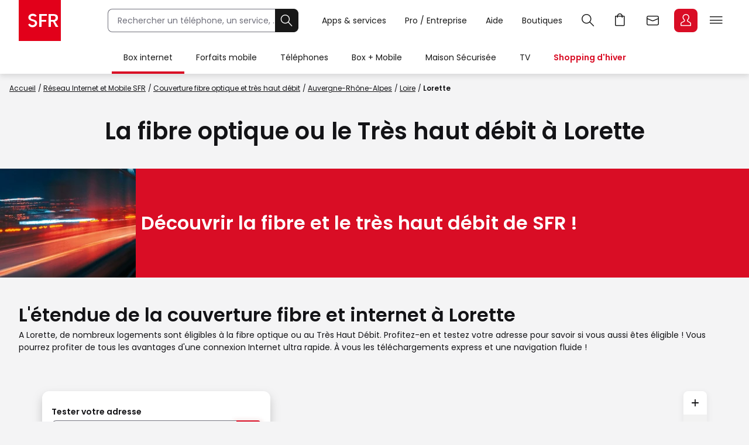

--- FILE ---
content_type: text/html;charset=UTF-8
request_url: https://www.sfr.fr/carte-couverture-reseau-sfr-fibre-optique/fibre-lorette-42420
body_size: 25454
content:

<!DOCTYPE HTML>
<html lang="fr" prefix="og: https://ogp.me/ns#">
<head>
<meta charset="utf-8">
<meta name="viewport" content="width=device-width,initial-scale=1,minimum-scale=1,maximum-scale=5,user-scalable=yes">
<link rel="icon" type="image/png" sizes="192x192" href="https://static.s-sfr.fr/media/icon-192x192.png">
<link rel="stylesheet" href="https://www.sfr.fr/resources/css/base-1.1.css">
<link rel="stylesheet" type="text/css" href="https://js.arcgis.com/3.34/esri/css/esri.css"/>
<link rel="stylesheet" type="text/css" href="https://www.sfr.fr/resources/css/carte/cartographie.css"/>
<meta name="description" content="A Lorette, de nombreux logements sont éligibles à la fibre optique ou au Très Haut Débit. Profitez-en et testez votre adresse pour savoir si vous aussi êtes..." />
<meta property="og:site_name" content="SFR" />
<meta property="og:type" content="website" />
<meta property="og:image" content="https://static.s-sfr.fr/assets/logos/sfr-logo-1200x1200.png" />
<meta name="twitter:card" content="summary" />
<meta name="twitter:site" content="@SFR" />
<meta name="twitter:description" content="A Lorette, de nombreux logements sont éligibles à la fibre optique ou au Très Haut Débit. Profitez-en et testez votre adresse pour savoir si vous aussi êtes éligible ! Vous pourrez profiter de tous les avantages d'une connexion Internet ultra rapide. À vous les téléchargements express et une navigation fluide&nbsp;!" />
<meta name="twitter:image" content="https://static.s-sfr.fr/assets/logos/sfr-logo-1200x1200.png" />

    <meta property="og:url" content="https://www.sfr.fr/carte-couverture-reseau-sfr-fibre-optique//fibre-lorette-42420" />
    <meta property="og:title" content="La Fibre Optique ou le Très Haut Débit Lorette - SFR" />
    <meta name="twitter:title" content="La Fibre Optique ou le Très Haut Débit Lorette - SFR" />
    <title>La Fibre Optique à Lorette - SFR</title>
    <link rel="canonical" href="https://www.sfr.fr/carte-couverture-reseau-sfr-fibre-optique/fibre-lorette-42420">

<meta property="og:description" content="A Lorette, de nombreux logements sont éligibles à la fibre optique ou au Très Haut Débit. Profitez-en et testez votre adresse pour savoir si vous aussi êtes éligible ! Vous pourrez profiter de tous les avantages d'une connexion Internet ultra rapide. À vous les téléchargements express et une navigation fluide&nbsp;!" />
<script>
_stats_univers="Transverse";
_stats_pagename="Web/Transverse/Reseau/Carte Couverture Fibre Et Internet";
</script>
<script src="//static.s-sfr.fr/stats/header.js" charset="UTF-8"></script>
</head>
<body>




<style>
@font-face{font-family:PI;src:url(//static.s-sfr.fr/img/pic.woff2)}
@font-face{font-family:SR;src:url(//static.s-sfr.fr/assets/fonts/Poppins-Regular.woff2)}
@font-face{font-family:SB;src:url(//static.s-sfr.fr/assets/fonts/Poppins-SemiBold.woff2)}
@font-face{font-family:SD;src:url(//static.s-sfr.fr/assets/fonts/Poppins-Black.woff2)}
html,body{overflow-x:hidden}
body{margin:0;padding:0}
body:before{height:0}
body.Home #eThS{transition:top .5s}
body.hF:not(.basket-displayed):before{display:block;content:''}
body.hF:not(.basket-displayed) #eThS{position:fixed;top:0}
body:not(.Media) #eThS{box-shadow:0 4px 9px 0 #2222}
body.hM:after,body.hL:after,#eThS.hL:after{content:"";position:fixed;z-index:62000;width:100%;height:100%;top:0;left:0;background:#0003;backdrop-filter:blur(2px)}

html>body.hL{max-height:100vh;overflow:hidden!important}


#eThS,#eThS *,#eThS :before,#eThS :after{display:inline-block;position:static;box-sizing:border-box;font:inherit;color:inherit;background:#0000;margin:0;padding:0;min-width:0;max-width:none;width:auto;height:auto;text-align:inherit;vertical-align:top;box-shadow:none;border:0;border-radius:0;outline:0;user-select:none;-webkit-font-smoothing:antialiased}
#eThS{position:relative;visibility:visible;z-index:62100;font:0/1.2 SR,Arial;color:#181818;background:#fff;width:100%;word-break:normal;text-align:center}
#eThS.hL:after{z-index:1}
#eThS.rs .Z{transition:none}
#eThS :focus-visible{outline:2px solid #000;outline-offset:1px}
#eThT .hi{outline-color:#000}
#eThS>.A>a{font-size:14px;padding:4px;margin:8px}
#eThS a,#eThT summary,#eThS button,#eThS .Z>span{text-decoration:none;cursor:pointer;border-radius:8px}
#eThS sup{font-size:70%;transform:translateY(-4px)}
#eThS b{display:inline;font-family:SB,Arial}
#eThS [data-pi]{font:0/0 Arial}
#eThS [data-pi]:before{font:1em/1 PI;white-space:pre;content:attr(data-pi);content:attr(data-pi) / ""}
#eThS [data-n]{position:relative}
#eThS [data-n]:after{position:absolute;left:calc(50% + 12px);top:8%;transform:translateX(-50%);font:10px/1 SR;padding:2px 3px;content:attr(data-n);color:#fff;background:#d90d25;min-width:14px;text-align:center;border-radius:8px}
#eThS [data-n].PT:after{content:attr(data-n)/attr(data-n)" produit"}
#eThS [data-n].WM:after{content:attr(data-n)/attr(data-n)" message"}
#eThS [data-n].EC:after{content:attr(data-n)/attr(data-n)" notification"}
#eThSh,#eThT .Z.EC .C,#eThT .Z.EC .NO,#eThT .Z.EC.C.O>ul>li,#eThT .Z.EC.C .D,nav#eThM>*,#eThM .Z>.W>button,#eThS summary::-webkit-details-marker{display:none}
#eThSs,#eThS>nav,#eThS>nav>div,nav#eThM .W,#eThM>.Z li,#eThS .Z>span,#eThT .Z.EC.C .C,#eThT .Z.EC.C.O>.NO{display:block}
#eThT .Z.EC.C li:has(.CN:empty){display:none}
#eThT .Z.EC.C.O :has(.CN){display:inline-block}
#eThT .Z.EC.C.O .CN{font-size:0}
#eThT .Z.EC.O .CN:after{font-size:12px;content:'Retour'}
#eThT .Z.EC .eThX{display:block;position:absolute;right:24px;top:24px;width:24px;height:24px;background:#181818;color:#fff;border-radius:50%;font-size:0}
#eThT .Z.EC .eThX:before{font:12px/2 PI;padding:0 6px}
#eThS .W{position:relative;text-align:left}
#eThS .Z{position:absolute;z-index:4;text-align:center;left:0;top:56px;width:100%;background:#fff;transform-origin:top;transform:scaleY(0);transition:.3s .1s transform}
#eThT .Z{z-index:5}
#eThS .Z>*{opacity:0;transition:.2s opacity}
#eThS .RED{color:#d90d25;font-family:SB,Arial}
#eThT .SFR{border-radius:0;outline-offset:-3px;outline-width:3px}
#eThT .SFR:before{font-size:56px;color:#fff;background:#e2001a}
#eThT [name=q]{padding:0 0 0 16px;font:14px/38px SR,Arial;width:calc(100% - 40px);height:40px;border:1px solid #70707b;border-right-width:0;border-radius:8px 0 0 8px;outline-offset:0;background:#fff}
#eThT input::placeholder{color:#70707b;opacity:1}
#eThT input:focus::placeholder{opacity:0}
#eThT input:focus+span{position:absolute;display:block;font:10px/1 SR,Arial;color:#555;transform:translate(16px,-53px)}
#eThT .OK{height:40px;width:40px;text-align:center;background:#181818;color:#fff;border:1px solid #181818;border-left-width:0;border-radius:0 8px 8px 0;outline-offset:0}
#eThT .OK:focus-visible{border:1px solid #fff}
#eThT .OK:before{font:22px/1 PI}
#eThT>.W>ul{position:absolute;right:0}
#eThT>.W li>a,#eThT summary{padding:0 12px}
#eThT>.W li [data-pi]:before{font:24px/40px PI}
#eThT>.W li [data-ec]:before{font:10px/2 SB,Arial;content:attr(data-ec);color:#d90d25;border:2px solid #d90d25;border-radius:50%;width:24px;display:block;text-align:center;margin:16px 0;text-shadow:none}
#eThT summary+.Z{position:fixed}
#eThT .PT.O,#eThT [open]>summary.PL{color:#d90d25}
#eThT [open]>div,#eThT>.RE:not(:empty),#eThT [open]>.Z.EC{transform:scale(1)}
#eThT [open]>div>*,#eThT>.RE:not(:empty)>*{opacity:1;transition:.1s .3s opacity}
#eThT .Z.PL li>a{margin:8px;padding:20px 2px;width:140px;font:14px/22px SB,Arial;border-radius:8px}
#eThT .Z.PL li>a:before{display:block;font:32px/1 PI}
#eThT .Z.PL li>a:has(span){padding:8px 2px}
#eThT .Z.PL a>span{font-family:SR,Arial}
#eThT>.RE{height:auto;text-align:left;padding:16px;top:128px;font:14px/1.5 SB,Arial;color:#8a8a8a}
#eThSs>li{display:block;margin:0;padding:4px;font:24px/1.5 SB,Arial;cursor:pointer}
#eThSs>li:hover,#eThSs>li.A{background:#eee;outline:1px solid #555}
#eThSs>li.b,#eThSs>li b{color:#181818}
#eThT .Z.EC{padding:24px;text-align:center;overflow:auto}
#eThT .Z.EC ul,#eThT .Z.EC li,#eThT .Z.EC>p{display:block;padding:0}
#eThT .Z.EC li>*,#eThT .Z.EC>p{font:14px/22px SR,Arial}
#eThT .Z.EC li>a{display:block;max-width:352px;margin:0 auto;padding:8px 0}
#eThT .Z.EC p.T{font:24px/1.5 SB,Arial;margin:0 0 16px}
#eThT .Z.EC p.T:before{display:block;font-size:36px}
#eThT .Z.EC .B,#eThT .Z.EC .X{text-align:center;max-width:352px;font:14px/16px SB,Arial;padding:12px 24px;margin:16px auto;width:auto;border-radius:8px;outline-offset:0}
#eThT .Z.EC .B{color:#fff;background:#d90d25}
#eThT .Z.EC .B:hover{background:#a60e20}
#eThT .Z.EC .X{background:#0000;color:#181818;border:1px solid #181818}
#eThT .Z.EC .X:hover{color:#000;border-color:#000}
#eThT #eThEC.C{margin:-2px 2px;padding:2px}
#eThT #eThEC.C:before{margin:0;width:40px;border-radius:8px;font:14px/36px SB,Arial;border-width:2px}
#eThEC.C:after{left:calc(50% + 18px);top:0}
#eThT .Z.EC.C .CN,#eThS .NEW:after{display:inline-block;margin:16px auto 0;padding:0;color:#d90d25;font:12px/1.4 SB,Arial}
#eThT .NO{background:#fcfcfc;border:0 solid #ccc;border-width:1px 0 0;margin:24px 0}
#eThT .NO>div{display:block}
#eThS .Z>.W p,#eThS .Z>.W li{display:block}
#eThS .Z>.W .NEW:after{content:'Nouveau';white-space:nowrap;margin:3px 0 0 8px}
#eThS .Z>.W p{font:24px/1.5 SB,Arial;margin:16px 0}
#eThS .Z>.W a{font:14px/22px SR,Arial;margin:0 0 8px}
#eThM>.Z:after{content:none}
#eThS .W>div{display:block;margin:0 0 8px}
#eThT .Z.EC a:before,#eThS .Z>.W [data-pi]:before{font:24px/1 PI;margin:0 8px 0 0}
#eThT .Z.EC a.B.R{background:#181818}
#eThT .Z.EC a.B.R:focus-visible{border:2px solid #fff;line-height:12px}
#eThT .Z.EC p>b{display:inline-block;min-width:120px}
#eThS .Z>.W p[data-pi]:before{line-height:1.5}
#eThS .W>.DC{background:#f2f2f2;border-radius:8px}
#eThS .W>.DC a{margin:0 0 16px}
#eThS .W>.SEO{width:99%;max-width:none;padding:16px 0}
#eThS .W>.SEO>li{display:inline-block}
#eThS .W>.SEO>li>a{margin:0 12px 8px;padding:0 12px;border:1px solid #a0a0a0;border-radius:12px;outline-offset:0}
#eThS #eTp{outline:0}

.Media #eThT .SFR,.Media #eThT .hi,.Media #eThS .CN,.Media #eThS .RED,.Media #eThS .EC a.B,.Media #eThEC.C{outline-color:#fff}
.Media #eThS,.Media #eThS .SFR,.Media #eThS .B,
.Media #eThEC.C,.Media #eThS [data-n]:not(.EC):after,.Media #eThS .NO{filter:invert(1)}
.Media #eThS .RED{filter:invert(1) brightness(.6)}
.Media #eThT [data-n]:after{color:#131316;background-color:#ff6375}
.Media #eThS{color:#000;background:#ddd}
.Media #eThT .Z.EC.C .CN,.Media #eThS .NEW:after{color:#ff6375;filter:invert(1);background:#222}
.Media #eThT>.W [data-ec]:before{color:#ff6375;border-color:#ff6375}
.Media #eThT .PT.O,.Media #eThT [open]>#eThMB:before{color:#009c8a}
.Media #eThT input{border-color:#2e2e29}
.Media #eThT input::placeholder{color:#2e2e29}
.Media #eThT .OK{background:#000;color:#e7e7e7}
.Media #eThT .OK:focus-visible{border:1px solid #e7e7e7}
.Media #eThS [name=q]{background:#e7e7e7}



@media(max-width:960px){
#eThT>.W .F,#eThS>#eThM,body.hL::-webkit-scrollbar{display:none}
#eThS.hL:after{height:0}
#eThT form{opacity:0;width:80px;text-align:left;position:relative;z-index:-1}
#eThT li>*{margin:8px 0}
#eThT [open] form{z-index:9;margin:16px;width:calc(100% - 32px);opacity:1;transition:.1s .2s opacity}
#eThT [open] .Z.MB{position:absolute;overflow:auto;top:56px;left:auto;right:0;height:calc(100vh - 56px);transform:scale(1);opacity:1;width:100vw;z-index:6;text-align:left;padding:16px}
#eThT .Z.MB>ul>li{display:block;margin:6px 0 0}
#eThT .Z.MB .mb{margin:6px 0 3vh}
#eThT .Z.MB>ul>li>*{display:inline-block;margin:0;padding:0}
#eThT .Z.MB button,#eThT .Z.MB .RED{border-radius:8px;font:24px/1.5 SB,Arial}
#eThT .Z.MB button+.Z{transform:scaleX(0);transform-origin:right;right:0;top:0;padding:0 16px;display:none;z-index:8}
#eThS .Z>.W>ul{display:block}
#eThT .Z.MB .V+.Z{display:block}
#eThT .Z.MB .A+.Z{transform:scaleX(1)}
#eThT .Z.MB .A+.Z>*{opacity:1}
#eThT .Z.MB .W{display:block;max-height:calc(100vh - 112px);overflow:auto;padding-bottom:40px}
#eThT .Z.MB .F{font:14px/22px SR,Arial}
#eThT .Z.MB .F[data-pi]:before{position:relative;font:20px/1.2 PI;margin:0 8px 0 0}
#eThT #eThMB{padding:0 4px;margin:0 12px 0 4px}
#eThT [open] #eThMB:before{color:#d90d25;content:"l";content:"l"/"Fermer"}
#eThT .Z.PL li{display:inline-block;max-width:40vw}
#eThS .Z.MB .W{padding:0 4px;margin:0 -4px}
#eThS .Z.MB div>button{font:0/1 Arial;text-align:left;display:block;margin:16px 0 0}
#eThS .Z.MB div>button:after{content:'m';font:32px/1 PI}
#eThT .Z.PL{height:calc(100vh - 56px);top:56px}
#eThS .W>.DC{padding:4px 16px;margin:24px 0 16px}
#eThT .Z.EC li>a{max-width:256px;text-align:left}
#eThT [open] .Z.EC{max-height:calc(100vh - 56px)}
#eThEC{color:#d90d25}

.Media #eThEC{color:#009c8a}

body.hF:before{height:56px}
}
@media(min-width:960.1px){
#eThS.hL:after{position:absolute;height:126px}
#eThS .W{max-width:1344px;width:100%;margin:0 auto;padding:0 32px}
#eThS .Z{top:70px}
#eThT .SFR:before{font-size:70px}
#eThT form,#eThT .F{display:inline-block}
#eThT form{--R:min(100vw - 800px,480px);width:var(--R);margin:15px 40px 15px 80px;transition:all .1s;position:static}
#eThT form.A{margin:15px calc(50% - 376px);width:520px;max-width:none}
#eThT>.W>ul{top:7px;right:28px}
#eThT>.W li{padding:8px 0}
#eThT>.W li>a,#eThT summary{padding:0 16px}
#eThT .F:not(.X){font:14px/32px SR,Arial;padding-top:4px;border-bottom:4px solid #0000}
#eThT .F:not(.X):before{content:none}
#eThT .Z.PL{padding:32px 0}
#eThT .Z.PL a:hover{background:#fee;color:#d90d25}
#eThEC.EC{margin:-2px 2px 0 6px;padding:2px;border-radius:8px}
#eThEC:before{width:40px;border-radius:8px}
#eThEC:not(.C):before{display:block;text-align:center;color:#fff;background:#d90d25;font:24px/40px PI}
.Media #eThEC:not(.C):before{filter:invert(1)}
#eThEC.C:before{font:14px/36px SB,Arial;border-width:2px}
.Media #eThT .Z.PL a:hover{background:#cff;color:#009c8a}
.Media #eThT .Z.PL a.hi:hover{background:#300}
#eThT .Z.PL a.hi{color:#d90d25}
#eThT li:has(.RE,.MB),#eThT form.A+ul .F{display:none}
#eThT .Z.EC{text-align:left;top:0;padding-top:44px;left:auto;right:0;width:400px;height:100vh;transform-origin:right;transform:scaleX(0)}
#eThT .Z.EC:after{right:100%;top:0;width:900vw;height:100vh}
#eThM>a{position:relative;display:inline-block;font:14px/48px SR,Arial;padding:4px 20px}
#eThM>a:focus-visible{outline-offset:-12px;border-radius:20px}
#eThT .hi{color:#d90d25}

.Media #eThT .hi,.Media #eThT .Z.PL a.hi,.Media #eThT [open]>summary.PL{color:#ff6375;filter:invert(1)}
#eThM>a:after,#eThN>.W>a:after{position:absolute;content:"";display:block;width:100%;height:4px;left:0;bottom:0}
#eThM>a:hover:after,#eThN>.W>a:hover:after{background:#7777}
#eThM>a.hi:after,#eThN>.W>a.hi:after{background:#d90d25}
.Media #eThM>a.hi:after,.Media #eThN>.W>a.hi:after{background:#009c8a}
#eThT>.RE{min-height:56px;padding:16px calc(50% - 300px)}
#eThS .Z>span,#eThT .PL>button{display:none}
#eThM>.Z{top:126px;transition:0s box-shadow,.3s .1s transform}
#eThM>button{display:inline-block;height:16px;width:16px;margin:20px -7px 0 -9px;opacity:0;position:relative;z-index:-1}
#eThM>button:after{content:"A";font:16px/1 PI;transform:rotate(-90deg);transition:.3s all}
#eThM>.O:after{transform:rotate(90deg)}

#eThM>a:focus-visible+button,#eThM>button:focus-visible{opacity:1;z-index:1;border-radius:4px;outline-offset:4px}
#eThM:has(:focus-visible)>div,#eThS>#eThM.H>div{display:none}
#eThM>.O:focus-visible+div,#eThM>div:has(:focus-visible){display:block}
#eThM>.O:focus-visible+div,#eThM>div:has(:focus-visible),#eThM>a:hover+button+div,#eThM>div:hover{display:block;box-shadow:0 24px 24px #0002;transform:scale(1);transition:.3s box-shadow,.3s .1s transform}
#eThM>.O:focus-visible+div>*,#eThM>div:has(:focus-visible)>*,#eThM>a:hover+button+div>*,#eThM>div:hover>*{opacity:1;transition:.1s .3s opacity}

#eThM .W,#eThM .W>.SEO{text-align:center}
#eThM .W>div{text-align:left;display:inline-block;padding:8px calc(8% - 60px) 8px 0;max-width:25%}
#eThM .W>.DC{padding:0 24px 8px;margin:8px 0}
#eThM .W a{color:#555}
#eThM .W a:hover{color:#000}
body.hF:before{height:126px}
}
@media(min-width:1240px){
#eThT .F.X{font:14px/32px SR,Arial;padding-top:4px;border-bottom:4px solid #0000}
#eThT .F.X:before{content:none}
}
</style>

<header id=eThS><div role=application><a href="#eTp" class="CP">Passer au contenu principal</a><a href="#" class="RE">Passer à la recherche</a><a href="#eTfS" class="PP">Passer au pied de page</a></div>
<nav id=eThT aria-label="Menu transverse">
    <div class=W><a href="https://www.sfr.fr/" data-pi="@" class="SFR">Accueil SFR</a><form autocomplete=off action="https://www.sfr.fr/recherche"><input name=q type=text placeholder="Rechercher un téléphone, un service, ..." aria-describedby=eThSh aria-expanded=false aria-autocomplete=list aria-controls=eThSs><button class=OK title=Rechercher type=submit data-pi="G">Rechercher</button><span id=eThSh aria-live=polite aria-atomic=true></span></form><ul><li><details><summary data-pi="H" class="PL F">Apps &amp; services</summary><div class="Z PL"><button>Retour</button><ul><li><a href="https://u.sfr.fr/s/accueil?sun_source=header_siteweb" data-pi="a">SFR &amp; Moi</a><li><a href="https://actus.sfr.fr/" data-pi="L">SFR Actus</a><li><a href="https://tv.sfr.fr/" data-pi="M">TV sur PC</a><li><a href="https://web.cloud.sfr.fr/web/" data-pi="N">SFR Cloud</a><li><a href="https://www.sfr.fr/maison/" data-pi="q">Maison Sécurisée</a><li><a href="https://home.sfr.fr/login" data-hi="home@|home.boutique@" data-pi="O">SFR Home</a><li><a href="https://www.sfr.fr/sfr-et-moi/vos-applis-sfr.html" data-pi="H">Toutes les apps</a></ul></div></details><li><details><summary data-pi="p" class="PL F">Pro / Entreprise</summary><div class="Z PL"><button>Retour</button><ul><li><a href="https://pro.sfr.fr/" data-pi="x">SFR Pro<br><span>jusqu'à 9 salariés</span></a><li><a href="https://www.sfrbusiness.fr/" data-pi="y">SFR Business<br><span>9 salariés et plus</span></a></ul></div></details><li><a href="https://assistance.sfr.fr/" data-pi="I" class="F X">Aide</a><li><a href="https://boutique.sfr.fr/fr" data-pi="U" class="F X">Boutiques</a><li><details><summary id=eThRE data-pi="G" class="RE">Recherche</summary><div class="Z RE">[RE]</div></details><li><a href="https://www.sfr.fr/#sfrpt" data-hi="0" data-pi="D" class="PT">Aller à l’accueil avec le panier affiché</a><li><a href="https://webmail.sfr.fr/" data-pi="E">Webmail</a><li><details><summary id=eThEC data-pi="a" class="EC">Espace Client</summary><div class="Z EC"><p data-pi="a" class="T" role=heading aria-level=2>Espace Client<p class="D">Identifiez-vous pour accéder à votre Espace Client<ul><li><button class="CN C" role=status aria-label="Centre de notification"></button><li><a href="https://www.sfr.fr/mon-espace-client/" class="B D">Se connecter</a><li><a href="https://www.sfr.fr/mon-espace-client/" class="B C">Accéder à l'Espace Client</a><li><a href="https://www.sfr.fr/auth/realms/sfr/protocol/openid-connect/logout?redirect_uri=https%3A//www.sfr.fr/cas/logout%3Furl%3Dhttps%253A//www.sfr.fr/" class="X C">Se déconnecter</a><li><a href="https://assistance.sfr.fr/actes-urgence.html" data-pi="Z">Actes d'urgence mobile</a><li><a href="https://espace-client.sfr.fr/gestion-login/identifiants/accueil" data-pi="I">Mot de passe et sécurité</a><li><a href="https://espace-client.sfr.fr/suivre-ma-commande/authentification" data-pi="T" class="C">Suivi de commande</a><li><a href="https://espace-client.sfr.fr/gestion-ligne/lignes/accueil" data-pi="Y" class="C">Rattacher / Retirer vos lignes</a><li><a href="https://espace-client.sfr.fr/gestion-ligne/lignes/pseudo/modifier" data-pi="b" class="C">Renommer vos lignes</a><li><a href="https://www.sfr.fr/suivi-commande/" data-pi="T" class="D">Suivi de commande</a><li><a href="https://espace-client.sfr.fr/suivre-ma-commande/rechercheMobile" data-pi="h" class="D">Activer une ligne mobile</a><li><a href="https://www.sfr.fr/offre-internet/demenagement" data-pi="d">Déménagement</a></ul><div class=NO></div><button class=eThX data-pi=C aria-label=Fermer></button></div></details><li><details><summary id=eThMB data-pi="B" class="MB">Menu</summary><div class="Z MB"><ul></ul></div></details></ul></div>
    <div class="Z RE"></div>
</nav>
<nav id=eThM aria-label="Menu principal"><a href="https://www.sfr.fr/offre-internet">Box internet</a><button aria-controls=eThM1>Ouvrir le menu Box internet</button><div class=Z id=eThM1><div class=W><button>Retour</button><div><p data-pi="W">Offres<ul><li><a href="https://www.sfr.fr/offre-internet">Box Internet &nbsp;</a><li><a href="https://www.sfr.fr/offre-internet/box-high-tech">Box + High Tech</a><li><a href="https://www.sfr.fr/offre-internet/options">Options Box</a></ul></div> <div><p data-pi="X">Equipements<ul><li><a href="https://www.sfr.fr/offre-internet/box-internet" class="NEW">Box et décodeurs</a><li><a href="https://www.sfr.fr/options/repeteur-wifi7">Répéteurs WiFi</a><li><a href="https://www.sfr.fr/accessoires/maison-et-gaming">Accessoires Box</a></ul></div> <div><p data-pi="c">Avantages SFR<ul><li><a href="https://www.sfr.fr/carte-couverture-reseau-sfr-fibre-optique/">Couverture réseau Internet et fibre</a><li><a href="https://www.sfr.fr/offre-internet/connexion-internet-continue">Connexion continue et immédiate</a><li><a href="https://www.sfr.fr/internet-mobile/sfr-multi" data-hi="0">SFR Multi</a><li><a href="https://espace-client.sfr.fr/odr/internet-foyer/" data-hi="0">Offres de remboursement</a><li><a href="https://www.sfr.fr/offre-internet/frais-resiliation">Changer d'opérateur</a></ul></div> <div class="DC"><p>Déjà client<ul><li><a href="https://www.sfr.fr/mon-espace-client/redirect.html?D=FCHANGE" data-pi="W">Changer d'offre</a><li><a href="https://www.sfr.fr/offre-internet/demenagement" data-pi="d">Déménagement Internet</a><li><a href="https://www.sfr.fr/espace-client/options/" data-hi="0" data-pi="b">Gérer vos options Box&nbsp;</a></ul></div> <ul class=SEO><li><a href="https://www.sfr.fr/offre-internet/sfr-fibre-premium-bis">Box 10+</a><li><a href="https://www.sfr.fr/offre-internet/box-high-tech/samsung-galaxy-tab-a9plus-128">Tablette Samsung Galaxy Tab A9+</a><li><a href="https://www.sfr.fr/offre-internet/box-high-tech/casque-meta-metaquest3s">Casque VR Meta Quest 3S</a><li><a href="https://www.sfr.fr/offre-internet/box-high-tech/samsung-tv-u7005f-43">Smart TV Samsung</a><li><a href="https://www.sfr.fr/offre-internet/fibre-optique">La Fibre de SFR</a></ul></div></div><a href="https://www.sfr.fr/offre-mobile">Forfaits mobile</a><button aria-controls=eThM2>Ouvrir le menu Forfaits mobile</button><div class=Z id=eThM2><div class=W><button>Retour</button><div><p data-pi="i">Offres<ul><li><a href="https://www.sfr.fr/offre-mobile" class="NEW">Forfait mobile 5G / 5G+</a><li><a href="https://www.sfr.fr/offre-mobile/decouvrir-la-5g">La 5G / 5G+ de SFR</a><li><a href="https://www.sfr.fr/offre-mobile/options">Options mobile</a><li><a href="https://www.sfr.fr/offre-mobile/forfait-cle-4g-5g" data-hi="0">Forfait clé 4G et 5G</a><li><a href="https://www.sfr.fr/offre-mobile/carte-prepayee">Carte prépayée</a><li><a href="https://www.sfr.fr/international/">International</a></ul></div> <div><p data-pi="c">Avantages SFR<ul><li><a href="https://www.sfr.fr/reseau/carte-couverture-reseau-mobile.html">Couverture réseau mobile 4G et 5G</a><li><a href="https://www.sfr.fr/offre-mobile/plus-smartphone">Les Plus Smartphone</a><li><a href="https://www.sfr.fr/internet-mobile/sfr-multi" data-hi="0">SFR Multi</a></ul></div> <div><p data-pi="b">Solutions pratiques<ul><li><a href="https://www.sfr.fr/offre-mobile/esim">eSIM</a><li><a href="https://www.sfr.fr/options/multisurf">Multisurf : SIM additionnelle</a><li><a href="https://espace-client.sfr.fr/odr/forfait-4g/" data-hi="0">Offres de remboursement</a><li><a href="https://www.sfr.fr/options/4g-montres-connectees">Option Montre Connectée</a><li><a href="https://www.sfr.fr/internet-mobile/changer-operateur-mobile">Changer d’opérateur mobile</a></ul></div> <div class="DC"><p>Déjà client<ul><li><a href="https://www.sfr.fr/offre-mobile?context=change&amp;parcours=offre" data-pi="i">Changer d'offre</a><li><a href="https://www.sfr.fr/espace-client/options/" data-hi="0" data-pi="b">Gérer vos options mobile</a><li><a href="https://www.sfr.fr/espace-client/rechargement/saisie-ligne.html" data-pi="k">Recharger votre carte prépayée</a></ul></div> <ul class=SEO><li><a href="https://www.sfr.fr/offre-mobile/forfait-2h-1go-5g">Forfait 2H</a><li><a href="https://www.sfr.fr/offre-mobile/forfait-200go-5g" data-hi="0">Forfait 200 Go</a><li><a href="https://www.sfr.fr/international/" data-hi="0">Packs Séjour</a><li><a href="https://www.sfr.fr/offre-mobile/forfait-illimite-5g-plus" data-hi="0">Forfait illimité 5G+</a></ul></div></div><a href="https://www.sfr.fr/offre-mobile/telephone-portable" data-af=" & Accessoires">Téléphones</a><button aria-controls=eThM3>Ouvrir le menu Téléphones</button><div class=Z id=eThM3><div class=W><button>Retour</button><div><p data-pi="h">Téléphones<ul><li><a href="https://www.sfr.fr/offre-mobile/telephone-portable" data-hi="T">Tous les Téléphones</a><li><a href="https://www.sfr.fr/offre-mobile/univers-apple">Apple</a><li><a href="https://www.sfr.fr/offre-mobile/univers-samsung">Samsung</a><li><a href="https://www.sfr.fr/offre-mobile/univers-xiaomi" class="NEW">Xiaomi</a><li><a href="https://www.sfr.fr/offre-mobile/telephones/honor" class="NEW">Honor</a><li><a href="https://www.sfr.fr/offre-mobile/telephones/google">Google</a><li><a href="https://www.sfr.fr/offre-mobile/smartphone-ia">Smartphones avec IA</a></ul></div> <div><p data-pi="v">Bons plans<ul><li><a href="https://www.sfr.fr/offre-mobile/telephones/reconditionne">Téléphones reconditionnés</a><li><a href="https://www.sfr.fr/offre-mobile/bons-plans">Bons plans mobile</a><li><a href="https://www.sfr.fr/offre-mobile/telephones-1-euro">Téléphones à 1€</a></ul></div> <div><p data-pi="g">Accessoires<ul><li><a href="https://www.sfr.fr/accessoires/">Tous les accessoires</a><li><a href="https://www.sfr.fr/accessoires/montres-et-objets-connectes/montres-connectees" class="NEW">Montres connectées</a><li><a href="https://www.sfr.fr/accessoires/montres-et-objets-connectes/lunettes-connectees">Lunettes connectées</a><li><a href="https://www.sfr.fr/accessoires/accessoires-mobiles/coques-et-protections">Coques et protections</a><li><a href="https://www.sfr.fr/accessoires/accessoires-mobiles/charge-et-stockage">Charge et stockage</a><li><a href="https://www.sfr.fr/accessoires/casque-ecouteurs-et-enceintes" class="NEW">Ecouteurs et enceintes</a><li><a href="https://www.sfr.fr/accessoires/maison-et-gaming">Maison et gaming</a></ul></div> <div><p data-pi="c">Avantages SFR<ul><li><a href="https://www.sfr.fr/internet-mobile/sfr-multi" data-hi="0">SFR Multi</a><li><a href="https://espace-client.sfr.fr/odr/offres-remboursement/" data-hi="0">Offres de remboursement</a><li><a href="https://www.sfr.fr/offre-mobile/assurance-mobile">Assurance mobile</a><li><a href="https://www.sfr.fr/offre-mobile/reprise-mobile">Reprise mobile</a><li><a href="https://www.sfr.fr/web-to-shop.html">Retrait gratuit en magasin</a></ul></div> <div class="DC"><p>Déjà client<ul><li><a href="https://www.sfr.fr/offre-mobile/telephone-portable?context=change" data-pi="h">Changer de téléphone</a><li><a href="https://www.sfr.fr/espace-client/options/" data-hi="0" data-pi="b">Gérer vos options mobile</a></ul></div> <ul class=SEO><li><a href="https://www.sfr.fr/offre-mobile/telephones/apple">iPhone</a><li><a href="https://www.sfr.fr/offre-mobile/telephones/samsung">Samsung Galaxy</a><li><a href="https://www.sfr.fr/offre-mobile/telephones/sans-forfait">Téléphones sans forfait</a></ul></div></div><a href="https://www.sfr.fr/internet-mobile">Box + Mobile</a><button aria-controls=eThM4>Ouvrir le menu Box + Mobile</button><div class=Z id=eThM4><div class=W><button>Retour</button><div><p data-pi="X">Offres<ul><li><a href="https://www.sfr.fr/internet-mobile">Offres Box + Mobile</a><li><a href="https://www.sfr.fr/mon-espace-client/redirect.html?D=FVBM">Client mobile SFR, ajouter une Box</a><li><a href="https://www.sfr.fr/mon-espace-client/redirect.html?D=FVMB">Client Box SFR, ajouter un forfait mobile</a><li><a href="https://www.sfr.fr/mon-espace-client/redirect.html?D=FOPEN">Client Box SFR, ajouter une Box</a><li><a href="https://www.sfr.fr/mon-espace-client/redirect.html?D=FVMSB">Client Box SFR, ajouter une offre Maison Sécurisée</a></ul></div> <div><p data-pi="c">Avantages<ul><li><a href="https://www.sfr.fr/internet-mobile/sfr-multi">SFR Multi</a><li><a href="https://www.sfr.fr/offre-internet/frais-resiliation" data-hi="0">Changer de fournisseur internet</a><li><a href="https://www.sfr.fr/internet-mobile/changer-operateur-mobile">Changer d'opérateur mobile</a></ul></div> <div class="DC"><p>Déjà client<ul><li><a href="https://www.sfr.fr/espace-client/avantages-multipack/" data-hi="0" data-pi="K">Créer un groupe Box + Mobile</a><li><a href="https://espace-client.sfr.fr/sfr-family/dashboard" data-hi="0" data-pi="N">Partager vos gigas</a></ul></div> <ul class=SEO><li><a href="https://www.sfr.fr/offre-mobile/forfait-200go-5g" data-hi="0">Forfait 200 Go</a><li><a href="https://www.sfr.fr/internet-mobile/sfr-multi">SFR Multi</a><li><a href="https://www.sfr.fr/offre-mobile/forfait-2h-1go-5g">Forfait 2H</a></ul></div></div><a href="https://www.sfr.fr/maison/">Maison Sécurisée</a><button aria-controls=eThM5>Ouvrir le menu Maison Sécurisée</button><div class=Z id=eThM5><div class=W><button>Retour</button><div><p data-pi="q">Offres<ul><li><a href="https://www.sfr.fr/maison/">Offre Maison Sécurisée</a><li><a href="https://www.sfr.fr/maison/offre-protection/">Personnaliser votre offre</a></ul></div> <div><p data-pi="r">Equipements<ul><li><a href="https://www.sfr.fr/accessoires/maison-et-gaming/maison-connectee">Accessoires Maison Sécurisée</a><li><a href="https://www.sfr.fr/accessoires/details/sfr-centrale-de-securite">Centrale de sécurité</a><li><a href="https://www.sfr.fr/accessoires/details/sfr-camera-wifi">Caméra WiFi</a><li><a href="https://www.sfr.fr/accessoires/details/sfr-detecteur-de-mouvement">Détecteur de mouvement</a><li><a href="https://www.sfr.fr/accessoires/details/sfr-detecteur-douverture">Détecteur d'ouverture</a></ul></div> <div class="DC"><p>Déjà client<ul><li><a href="https://www.sfr.fr/mon-espace-client/" data-hi="0" data-pi="K">Enrichir votre offre</a></ul></div> <ul class=SEO><li><a href="https://www.sfr.fr/accessoires/details/sfr-sirene-interieure">Sirène</a><li><a href="https://www.sfr.fr/accessoires/details/sfr-telecommande-noire">Télécommande</a><li><a href="https://www.sfr.fr/accessoires/details/sfr-clavier-et-badges">Clavier et badges</a></ul></div></div><a href="https://www.sfr.fr/tv-sfr">TV</a><button aria-controls=eThM6>Ouvrir le menu TV</button><div class=Z id=eThM6><div class=W><button>Retour</button><div><p data-pi="W">Offres<ul><li><a href="https://www.sfr.fr/offre-internet/box-high-tech" data-hi="0">Offres Box + TV</a><li><a href="https://www.sfr.fr/tv-sfr/options">Options TV et streaming</a></ul></div> <div><p data-pi="f">Expérience TV<ul><li><a href="https://www.sfr.fr/tv-sfr">Services TV&nbsp;</a><li><a href="https://www.sfr.fr/tv-sfr/toutes-les-chaines">Chaînes TV</a></ul></div> <div><p data-pi="e">Bouquets TV<ul><li><a href="https://www.sfr.fr/tv-sfr/bouquets-sport">Sport</a><li><a href="https://www.sfr.fr/tv-sfr/bouquets-cinema-et-series">Cinéma et séries</a><li><a href="https://www.sfr.fr/tv-sfr/bouquets-divertissement-et-decouverte">Divertissement et découverte</a><li><a href="https://www.sfr.fr/tv-sfr/bouquets-jeunesse">Jeunesse</a><li><a href="https://www.sfr.fr/tv-sfr/bouquets-monde">Monde</a><li><a href="https://www.sfr.fr/tv-sfr/bouquets-musique">Musique</a></ul></div> <div class="DC"><p>Déjà client<ul><li><a href="https://www.sfr.fr/espace-client/options/" data-hi="0" data-pi="b">Souscrire une option</a></ul></div> <ul class=SEO><li><a href="https://www.sfr.fr/tv-sfr/ligue1-eng-tv-sfr">Ligue 1+</a><li><a href="https://www.sfr.fr/tv-sfr/disneyplus-bouquet-famille">Disney+</a><li><a href="https://www.sfr.fr/tv-sfr/rmc-sport-eng">RMC Sport</a><li><a href="https://www.sfr.fr/tv-sfr/netflix-bouquet-famille">Netflix</a><li><a href="https://www.sfr.fr/offre-internet/box-high-tech/hisense-tv-e7nq-43" data-hi="0">BOX + TV 4K</a><li><a href="https://www.sfr.fr/canalplus/">CANAL+</a></ul></div></div><a href="https://www.sfr.fr/offre-mobile/shopping-hiver" class="RED">Shopping d'hiver</a></nav>

<div id=eTp></div>
</header>

<script>!function(W,_,o){if(_=W._eT){
_.h23=1;if(o=_('#eThS~#eThS')[0]){var p=o.previousElementSibling;if(p.tagName=='STYLE')_(p).R();_(o).R()}
var D=_('body'),H=_('#eThS'),h=H._,Z=_('#eThS>div'),b,B,C='',E=h('.E>p').H(),M,P,n=_.ckR('eTpT'),p=h('#eThP'),L0=0,O1,O2,ott,mw,na,hM=0,v,YO,
    q=h('#eThT [name=q]'),Q,R=h('#eThT>.RE'),AC=[],QS=["Recherches populaires","iPhone 17 Pro","Box 10+","Bons plans","Samsung"],Q0=QS[0]+(QS[0]=''),aX='aria-expanded',aD='aria-activedescendant',_M,_B,
    fo=e=>{D.C('hM',1);h('button').C('O',1).at(aX,'false')},
    sp=e=>e.stopPropagation(),
    ac=function(e,k){
        k=e&&e.keyCode;
        if(k==38||k==40){
            var i=R[0].i+k-39,p=R._('li'),n=p.length;
            R[0].i=i=i<1?n:i>n?1:i;
            q.at(aD,'eThS'+--i).F('value',p[i].innerText);
            p.C('A',1);_(p[i]).C('A');
        }else if(k==27)a0();else{
            Q=_.ac0((q[0].value||'').toLowerCase()).replace(/[^-a-z0-9]/g,' ');
            D.C('hL');
            if(Q&&!AC[Q])_.JS((Q[4]?'//www.':'//static.s-')+'sfr.fr/recherche/jsp/ac.jsp?q='+Q);else{
                R.H((Q?'':Q0)+'<ul id=eThSs role=listbox>'+(Q?AC[Q]:QS.join('<li role=option class=b>'))+'</ul>').F('i',0);
                R._('li').E((o,i)=>o.id='eThS'+i);
                q.at(aD,0).at(aX,''+!!R.H());
                h('#eThSh').H((Q?'Autocomplétion':'Recherches populaire')+'s disponibles. Utilisez les flèches bas et haut pour les parcourir.');
                R._('li').cl(function(){q.F('value',this.innerText).F('form').submit()})}}},
    a0=function(){H.b=1;_.to(function(){D.C('hL',H.b);_('#eThRE').F('checked',!1);q.at(aX,'false');R.H('')})},
    wm=e=>W.innerWidth<=960,WM,
    fN=n=>/^[0-9]{10}$/.test(n)?n.replace(/([0-9][0-9])/g,'$1 '):n,
    fq=function(){h('form').C('A',this===document.activeElement?0:1)},
    m0=e=>{h('.Z.O').C('O',1);h('#eThT .F').S('visibility','visible')},
    pD=e=>e.preventDefault(),
    MH=e=>h('#eThM.H').C('H',1),
    rs=e=>{
        if(e){H.C('rs');_.to(e=>H.C('rs',1),2e3)}
        if(wm()==!WM){
            WM=wm();
            if(WM&&_B)h('#eThMB').P()[0].appendChild(_B);
            if(!WM&&_M)H[0].insertBefore(_M,h('#eThN,#eThP')[0]);
            var o=WM?h('.Z.RE').H(''):h('.SFR'),i='insertAdjacentElement',a,
                b=(a,d)=>{
                    d=a;while(d.tagName!='DIV')d=d.nextSibling;
                    o.A(('<li><button aria-controls='+d.id+' '+aX+'=false>'+a.innerHTML+_(a).at('data-af')+'</button>'+d.outerHTML).replace(/\beThM/g,'eThm'))},
                f=a=>o._('li:last-child')[0][i]('beforeend',a);
            if(!_.T('@/recherche'))o[0][i](WM?'afterbegin':'afterend',h('form')[0]);
            if(WM&&!h('.MB li')[0]){
                o=h('.MB>ul').H('');
                h('#eThM>a').E(a=>{
                    if(_(a).C('RED',3))o.A('<li>'+a.outerHTML);else b(a)});
                h('summary.PL').E(b);
                o._(':scope>:last-child').C('mb');
                h('#eThT a.F').E(a=>o.A('<li>'+a.outerHTML));
                h('.MB>ul>li>*').ev('focus',e=>o._('.V.A').C('V A',1));
                o._('button').cl(e=>{
                    var o=_(e.target);
                    if(o.P().F('tagName')=='DIV'){o=o.P('li')._('.A').C('A',1);o.at(aX,'false');_.to(e=>o.C('V',1)[0].focus())}
                    else{o.C('V').at(aX,'true');_.to(e=>o.C('A'),50)}
                })}

            _M=_M||h('#eThM')[0];_B=_B||h('.Z.MB')[0];
            if(WM)H[0].removeChild(_M);else h('#eThMB').P()[0].removeChild(_B)}},
    hi=H[0].hi=function(L){
        var l,m=0,O,o,s=' a[href]:not([data-hi="0"])',t,R='replace',A,p='previousElementSibling',c='aria-current',hl=o=>_(o).C('hi').at(c,'true'),
            f=function(o,h,d){h=o.href;d=_(o).at('data-hi');l=h.length;
                if(d=='T')d='@/'+_.nbM;
                if(l>=m&&L.indexOf(h)==0||d&&RegExp('^('+d[R](/E/g,'(espace-client)?@')+')').test(
                    L[R](/^https?:..(www)?/,'')[R](/\.?(pfv|cms|futpsw)?.sfr.fr/,'@')))O=o,m=l};
        l=L||location.href;if(l!=L0||L===0){
            if(!L)L0=L=l;O1=O2=0;h('.hi').C('hi',1).at(c,0);
            O=m=0;h('#eThT li'+s).E(f);if(O&&O!=O1){o=hl(O1=O).P('.PL');if(o[0])hl('summary.PL[data-pi=H]')}
            O=m=0;h('#eThM'+s).E(f);if(O&&O!=O2){o=hl(O2=O).P('.Z')[0];if(o)hl(o[p][p])}

    }};

Z._('a').ev('focus',e=>Z.C('A')).ev('blur',e=>Z.C('A',1)).cl(e=>{pD(e);e=_(e.target).at('href');if(e=='#')h('[name=q]')[0].focus();else _(e).at('tabindex',-1)[0].focus()});



q.at('aria-label',v=q.at('placeholder')).A('<span>'+v+'</span>',2);
h('.PT').cl(e=>{pD(e);_.paI()});



if(_('body.Home')[0])_(W).ev('scroll',y=>{
    y=pageYOffset;
    if(y<96)H.S('top',0);else{
        if(!D.C('hF',3)){H.S('top','-128px');if(y<YO){D.C('hF');_.to(e=>H.S('top',0),99)}}
        if(D.C('hF',3)&&y>YO){H.S('top','-128px');_.to(e=>D.C('hF',1),512)}}
    YO=y});

W.AC=function(q,r){if(q){

    AC[q]=('~'+r).split('~').join('<li role=option>');
    if(Q==q)ac()}};
q.cl(sp).ev('focus',ac).ev('keyup',ac).ev('blur',a0);

hi();
q.ev('focus',fq).ev('blur',fq);
h('#eThT [for],.eThX').cl(function(){
    var r,i=_(this).at('for');
    h('details').at('open',0);
    h('#eThM .O').C('O',1);


    D.C('hL',H.b=r||!i?1:0);
    H.C('hL',i=='eThEC'?0:1);
    if(!r&&i=='eThRE')_.to(e=>{q[0].click();q[0].focus()},333)});
h('#eThM>a').cl(function(e,o){
    if((o=this.nextSibling)&&o.tagName!='A'&&wm()){h(o).C('O');h('#eThT .F').S('visibility','hidden');pD(e)}});
h('#eThM>.Z>span').cl(m0);
h('.PL>span').cl(e=>h('summary.PL').cl());
h('.CN').cl(function(){_(this).P('div').C('O',2)});
D.cl(e=>{if(e.layerY>0){_('.hL').C('hL',1);h('[open]').at('open',0)}});

h('a[href]').E(o=>{
    var u=o.href.replace(/^https:..(cms|www).sfr.fr/,''),n;
    if(RegExp('^('+_.nbP+')').test('@'+u))_(o).cl(e=>{
        n=o.nextSibling;
        if(!na||wm()&&n&&/Z/.test(n.className))return;
        s_objectID=o.href;
        H.af();_.to(e=>H.af(1),5);
        if(_('#eThMB')[0].checked)_.to(e=>{m0();_('[for=eThMB]').cl()},5);
        pD(e);na(u);_.to(hi)})});



_(W).ev('resize',rs);

h('#eThM>a').ev('mouseover',function(){hM=wm()?0:2});

_.ti(function(c){
    let i='offsetWidth',o=h('#eThT>.W');
    o._('form').at('style','--R:'+Math.min(528,o.F(i)-o._('>a').F(i)-o._('>ul').F(i)-164)+'px');
    na=na||W.newSFRNavigateTo;

    var p=_.Prenom,n=_.Nom,c=W.zvars.eVar4||'',m='',L=_.lse(1)||'',b=0;
    if(hM>0){h('#eThM .Z').E(function(o){b+=/1, 0, 0, 0, 0, 0/.test(_(o).S('transform'))?0:1});if(b)D.C('hM'),hM=1;else if(--hM<1)D.C('hM',1)}
    if(_('body.hM')[0]&&(h('#eThM.H')[0]||!_('#eThM:hover')[0]))D.C('hM',1);
    if(c){c+=L[0]||'';m=_.ckR('eTnm')*1}
    if(H.nm!=m){H.nm=m;h('[data-pi=E]').at('data-n',m<1?undefined:m>999?(m/1e3|0)+'k':m)}
    if(c!=C){

        C=c;h('.EC').C('C',C?0:1);h('#eThEC').at('data-ec',C?(p?p[0]:'')+(n?n[0]:'')||'  ?  ':0).H('Espace client'+(C&&p+n?' de '+p+' '+n:''));
        h('.EC.R').C('R',1);if(C&&_.LL){
            let R=1,N=0,s;_.LL.forEach(l=>{R&=!l||/_RED:/.test(l);if(R&&l)N++});s=N>1?'s':'';
            if(R&&N){
                h('.Z.EC .B.C').P().H(
                    '<a href="https://www.red-by-sfr.fr/mon-espace-client/" class="B C R">Accéder au Compte Client RED</a>'+
                    '<a href="https://www.sfr.fr/auth/realms/sfr/protocol/openid-connect/logout?redirect_uri=https%3A//www.sfr.fr/cas/logout%3Furl%3Dhttps%253A//www.sfr.fr/mon-espace-client/" class="X C" onclick="_eT.ckD('+"'MLS'"+')">Se connecter avec un autre compte</a>');
                h('.EC ul').A('<p>Vous vous êtes probablement connecté'+(/F|MME|MLLE/i.test(_.civilite)?'e':'')+' depuis le site RED by SFR. Que souhaitez-vous faire&nbsp;?',3)}}
        h('.EC .T').H(C?'Bonjour'+(p+n?',<br>'+p+' '+n:''):E)}});


h('summary').cl(e=>{
    var t=e.target,v=_(t).P('details').F('open')?1:0;
    if(!v)h('details').at('open',0);
    D.C('hL',v);if(t.id=='eThEC')H.C('hL',v)});
h('details').cl(sp).ev('focusout',function(e,r){r=e.relatedTarget;if(r&&_(r).P('details')[0]!=this){D.C('hL',1);H.C('hL',1);this.open=!1}});
H.cl(e=>h('details').at('open',0));
h('#eThM>a').ev('focusin',fo);
h('#eThM').ev('focusout',e=>_(e.relatedTarget).P('#eThM')[0]||fo());
h('#eThM>button').cl((e,b)=>{e=_(e.target);b=!e.C('O',3);D.C('hM',b?0:1);e.at(aX,''+b).C('O',2)});
rs(0);
h('details').ev('keyup',e=>e.which==27&&_('.hL').C('hL',1)&&_(e.currentTarget).at('open',0)._('summary')[0].focus());
D.ev('keyup',e=>e.which==27?(e=h('#eThM .O')[0])&&e.focus()+fo()||h('#eThM').C('H')&&D.C('hM',1):MH());
D.ev('mousemove',MH);
_.ZC(H)}}(window)</script>




<main id="CCR">
<nav id="FilAriane" aria-label="Fil d'Ariane">
    <ol>
        <li><a href="https://www.sfr.fr">Accueil</a></li>
        <li><a href="https://www.sfr.fr/reseau/">Réseau Internet et Mobile SFR</a></li>
        
        <li><a href="https://www.sfr.fr/carte-couverture-reseau-sfr-fibre-optique/">Couverture fibre optique et très haut débit</a></li>
        
        <li><a href="https://www.sfr.fr/carte-couverture-reseau-sfr-fibre-optique/auvergne-rhone-alpes">Auvergne-Rhône-Alpes</a></li>
        <li><a href="https://www.sfr.fr/carte-couverture-reseau-sfr-fibre-optique/auvergne-rhone-alpes/loire-42">Loire</a></li>
        <li aria-current="page">Lorette</li>
    </ol>
</nav>
<script type="application/ld+json">
{
"@context": "https://schema.org",
"@type": "BreadcrumbList",
"itemListElement": [
{"@type": "ListItem","position": 1,"name": "Accueil","item": "https://www.sfr.fr"},
{"@type": "ListItem","position": 2,"name": "Réseau Internet et Mobile SFR","item": "https://www.sfr.fr/reseau/"},
{"@type": "ListItem","position": 3,"name": "Couverture fibre optique et très haut débit","item": "https://www.sfr.fr/carte-couverture-reseau-sfr-fibre-optique/"},
{"@type": "ListItem","position": 4,"name": "Auvergne-Rhône-Alpes","item": "https://www.sfr.fr/carte-couverture-reseau-sfr-fibre-optique/auvergne-rhone-alpes"},
{"@type": "ListItem","position": 5,"name": "Loire","item": "https://www.sfr.fr/carte-couverture-reseau-sfr-fibre-optique/auvergne-rhone-alpes/loire-42"},
{"@type": "ListItem","position": 6,"name": "Lorette","item": "https://www.sfr.fr/carte-couverture-reseau-sfr-fibre-optique/fibre-lorette-42420"}
]
}
</script>
<section id="Top">
    
        <h1>La fibre optique ou le Très haut débit à Lorette</h1>
    
</section>

<section class="Network-mobile">
	<picture class="no-desktop">
		<source media="(min-width: 769px)" srcset="https://static.s-sfr.fr/media/mobile/MEA/banniere/23496_bg_tablet.webp" width="768" height="96">
		<img src="https://static.s-sfr.fr/media/mobile/MEA/banniere/23496_bg_mobile.webp" width="360" height="96" alt="" />
	</picture>
	<div class="container">
		<div class="bloc-text">
			<p>Découvrir la fibre et le très haut débit de SFR !</p>
		</div>  	
	</div>
</section>
<section id="Carte" class="fibre" data-tech="fibre">
    <div class="T">
        
        <h2>L'étendue de la couverture fibre et internet à Lorette</h2>
        
        
            <p>A Lorette, de nombreux logements sont éligibles à la fibre optique ou au Très Haut Débit. Profitez-en et testez votre adresse pour savoir si vous aussi êtes éligible ! Vous pourrez profiter de tous les avantages d'une connexion Internet ultra rapide. À vous les téléchargements express et une navigation fluide&nbsp;!</p>
        
    </div>
    <div id="Map">
        <style>#Map > div.opt > span.geoloc {display:none;}</style>
        <div class="tools">
            <div class="desc">
                <b>Tester votre adresse</b>
                <div id="chercher-ville"></div> 
            </div>
            <input type="checkbox" name="legend" id="leg" />
            <label for="leg">Voir la légende</label>
            <div class="tog"> 
                <input type="radio" name="tech" id="Fibre" checked/><label for="Fibre">Fibre</label>
                <input type="radio" name="tech" id="THD" /><label for="THD">THD</label>
                <!--<input type="radio" name="tech" id="Box4G" /><label for="Box4G">Box 4G+</label>-->
                <input type="radio" name="tech" id="Box5G" /><label for="Box5G">Box 5G</label>
                <input type="radio" name="tech" id="ADSL" /><label for="ADSL">ADSL</label>
                <ul class="leg" for="Fibre" aria-label="Légende éligibilité fibre">
                    <li data-zoom="0-8"><i style="background:#d90d25;"></i>Zone éligible</li>
                    <li data-zoom="9-13"><i style="background:#e3a8a9;"></i>+ 1&nbsp;Gb/s</li>
                    <li data-zoom="14-18"><i style="background-image:url(https://static.s-sfr.fr/media/pictos/adresse_eligible.svg);"></i>Éligible</li>
                    <li data-zoom="14-18"><i style="background-image:url(https://static.s-sfr.fr/media/pictos/adresse_bientot.svg);"></i>Bientôt éligible</li>
                    <li data-zoom="14-18"><i style="background-image:url(https://static.s-sfr.fr/media/pictos/adresse_etude.svg);"></i>À l'étude</li>
                </ul>
                <ul class="leg" for="THD" aria-label="Légende éligibilité Très Haut Débit">
                    <li data-zoom="0-9"><i style="background-image:url(https://static.s-sfr.fr/assets/pictos/FTTB_Clair2.png);background-size:contain"></i>Très Haut Débit</li>
                    <li data-zoom="9-13"><i style="background:#ffbebe"></i>30–100&nbsp;Mb/s</li>
                    <li data-zoom="9-13"><i style="background:#ff0000"></i>100&nbsp;Mb/s – 1&nbsp;Gb/s</li>
                    <li data-zoom="9-13"><i style="background:#730000"></i>+ 1&nbsp;Gb/s</li>
                    <li data-zoom="14-18"><i style="background:purple"></i>Zone éligible*</li>
                    <li data-zoom="14-18" class="info">(*) Le raccordement du domicile n'est pas en fibre optique mais en câble coaxial</li>
                </ul>
                <ul class="leg" for="Box4G" aria-label="Légende éligibilité Box 4G+">
                    <li data-zoom="0-18"><i style="background:#d90d25;"></i>Jusqu'à 300 Mb/s</li>
                </ul>
                <ul class="leg" for="Box5G" aria-label="Légende éligibilité Box 5G">
                    <li data-zoom="0-18"><i style="background:#d90d25;"></i>&Eacute;ligible 5G : jusqu’à 1,1 Gb/s</li>
                    <li data-zoom="0-18"><i style="background:#fe94cd;"></i>&Eacute;ligible 4G : jusqu’à 300 Mb/s</li>
                </ul>
                <ul class="leg" for="ADSL" aria-label="Légende éligibilité ADSL">
                    <li data-zoom="0-18"><i style="background:#ff4c58;"></i>30-100&nbsp;Mb/s</li>
                    <li data-zoom="0-18"><i style="background:#fe94ce;"></i>8-30&nbsp;Mb/s</li>
                    <li data-zoom="0-18"><i style="background:#a568d2;"></i>3-8&nbsp;Mb/s</li>
                    <li data-zoom="0-18"><i style="background:#d8beec;"></i>Moins de 3&nbsp;Mb/s</li>
                </ul>
            </div>
        </div>
        <div class="opt">
            <span class="geoloc"></span>
            <span class="recenter"></span>
        </div>
        <div id="viewdiv_loader" style="position: absolute; z-index: 33;"><div class="ct"></div> </div>
        <div class="toggle "><div class="triangle"></div></div>
    </div>
    <div class="B">
        <div class="l">
            <h3>Couvert par le réseau SFR ?</h3>
            <p>Tester votre éligibilité à la fibre, au Très Haut Débit ou à l’ADSL pour connaître la meilleure offre disponible chez vous.</p>
        </div>
        <div class="r">
            <a class="btn" href="https://www.sfr.fr/offre-internet/test-eligibilite-adsl-vdsl-fibre">Tester mon éligibilité</a>
        </div>
    </div>
</section>

<section id="Zone" class="mapfaq">
    <h2>Recherchez la zone couverte de votre choix</h2>
    <input type="checkbox" id="Question0" name="questions">
    <label for="Question0">
        <b>Régions ouvertes à la fibre optique ou au Très Haut Débit </b>
        <ul class="response">
            
            <li><a href="/carte-couverture-reseau-sfr-fibre-optique/auvergne-rhone-alpes">Auvergne-Rhône-Alpes</a></li>
            
            <li><a href="/carte-couverture-reseau-sfr-fibre-optique/bourgogne-franche-comte">Bourgogne-Franche-Comté</a></li>
            
            <li><a href="/carte-couverture-reseau-sfr-fibre-optique/bretagne">Bretagne</a></li>
            
            <li><a href="/carte-couverture-reseau-sfr-fibre-optique/centre-val-de-loire">Centre-Val De Loire</a></li>
            
            <li><a href="/carte-couverture-reseau-sfr-fibre-optique/corse">Corse</a></li>
            
            <li><a href="/carte-couverture-reseau-sfr-fibre-optique/grand-est">Grand Est</a></li>
            
            <li><a href="/carte-couverture-reseau-sfr-fibre-optique/hauts-de-france">Hauts-De-France</a></li>
            
            <li><a href="/carte-couverture-reseau-sfr-fibre-optique/ile-de-france">Île-De-France</a></li>
            
            <li><a href="/carte-couverture-reseau-sfr-fibre-optique/normandie">Normandie</a></li>
            
            <li><a href="/carte-couverture-reseau-sfr-fibre-optique/nouvelle-aquitaine">Nouvelle-Aquitaine</a></li>
            
            <li><a href="/carte-couverture-reseau-sfr-fibre-optique/occitanie">Occitanie</a></li>
            
            <li><a href="/carte-couverture-reseau-sfr-fibre-optique/pays-de-la-loire">Pays De La Loire</a></li>
            
            <li><a href="/carte-couverture-reseau-sfr-fibre-optique/provence-alpes-cote-d-azur">Provence-Alpes-Côte D'Azur</a></li>
            
        </ul>
    </label>
    <input type="checkbox" id="Question1" name="questions">
    <label for="Question1">
        <b>Départements ouverts à la fibre optique ou au Très Haut Débit dans la région Auvergne-Rhône-Alpes</b>
        <ul class="response">
            
            <li><a href="/carte-couverture-reseau-sfr-fibre-optique/auvergne-rhone-alpes/allier-03">Allier</a></li>
            
            <li><a href="/carte-couverture-reseau-sfr-fibre-optique/auvergne-rhone-alpes/drome-26">Drôme</a></li>
            
            <li><a href="/carte-couverture-reseau-sfr-fibre-optique/auvergne-rhone-alpes/loire-42">Loire</a></li>
            
            <li><a href="/carte-couverture-reseau-sfr-fibre-optique/auvergne-rhone-alpes/savoie-73">Savoie</a></li>
            
            <li><a href="/carte-couverture-reseau-sfr-fibre-optique/auvergne-rhone-alpes/haute-savoie-74">Haute-Savoie</a></li>
            
            <li><a href="/carte-couverture-reseau-sfr-fibre-optique/auvergne-rhone-alpes/cantal-15">Cantal</a></li>
            
            <li><a href="/carte-couverture-reseau-sfr-fibre-optique/auvergne-rhone-alpes/isere-38">Isère</a></li>
            
            <li><a href="/carte-couverture-reseau-sfr-fibre-optique/auvergne-rhone-alpes/puy-de-dome-63">Puy-De-Dôme</a></li>
            
            <li><a href="/carte-couverture-reseau-sfr-fibre-optique/auvergne-rhone-alpes/rhone-69">Rhône</a></li>
            
            <li><a href="/carte-couverture-reseau-sfr-fibre-optique/auvergne-rhone-alpes/ain-01">Ain</a></li>
            
            <li><a href="/carte-couverture-reseau-sfr-fibre-optique/auvergne-rhone-alpes/haute-loire-43">Haute-Loire</a></li>
            
            <li><a href="/carte-couverture-reseau-sfr-fibre-optique/auvergne-rhone-alpes/ardeche-07">Ardèche</a></li>
            
        </ul>
    </label>
    <input type="checkbox" id="Question2" name="questions">
    <label for="Question2">
        <b>Villes ouvertes à la fibre optique ou au Très Haut Débit dans le département Loire</b>
        <ul class="response">
            
            <li><a href="/carte-couverture-reseau-sfr-fibre-optique/fibre-abrest-03200">Abrest</a></li>
            
            <li><a href="/carte-couverture-reseau-sfr-fibre-optique/fibre-aigueperse-63260">Aigueperse</a></li>
            
            <li><a href="/carte-couverture-reseau-sfr-fibre-optique/fibre-aiguilhe-43000">Aiguilhe</a></li>
            
            <li><a href="/carte-couverture-reseau-sfr-fibre-optique/fibre-aix-les-bains-73100">Aix-les-Bains</a></li>
            
            <li><a href="/carte-couverture-reseau-sfr-fibre-optique/fibre-albertville-73200">Albertville</a></li>
            
            <li><a href="/carte-couverture-reseau-sfr-fibre-optique/fibre-albigny-sur-saone-69250">Albigny-sur-Saône</a></li>
            
            <li><a href="/carte-couverture-reseau-sfr-fibre-optique/fibre-albon-26140">Albon</a></li>
            
            <li><a href="/carte-couverture-reseau-sfr-fibre-optique/fibre-allemond-38114">Allemond</a></li>
            
            <li><a href="/carte-couverture-reseau-sfr-fibre-optique/fibre-allonzier-la-caille-74350">Allonzier-la-Caille</a></li>
            
            <li><a href="/carte-couverture-reseau-sfr-fibre-optique/fibre-amberieu-en-bugey-01500">Ambérieu-en-Bugey</a></li>
            
            <li><a href="/carte-couverture-reseau-sfr-fibre-optique/fibre-ambert-63600">Ambert</a></li>
            
            <li><a href="/carte-couverture-reseau-sfr-fibre-optique/fibre-ambierle-42820">Ambierle</a></li>
            
            <li><a href="/carte-couverture-reseau-sfr-fibre-optique/fibre-ambilly-74100">Ambilly</a></li>
            
            <li><a href="/carte-couverture-reseau-sfr-fibre-optique/fibre-amplepuis-69550">Amplepuis</a></li>
            
            <li><a href="/carte-couverture-reseau-sfr-fibre-optique/fibre-ampuis-69420">Ampuis</a></li>
            
            <li><a href="/carte-couverture-reseau-sfr-fibre-optique/fibre-andrezieux-boutheon-42160">Andrézieux-Bouthéon</a></li>
            
            <li><a href="/carte-couverture-reseau-sfr-fibre-optique/fibre-annecy-74000">Annecy</a></li>
            
            <li><a href="/carte-couverture-reseau-sfr-fibre-optique/fibre-annemasse-74100">Annemasse</a></li>
            
            <li><a href="/carte-couverture-reseau-sfr-fibre-optique/fibre-anse-69480">Anse</a></li>
            
            <li><a href="/carte-couverture-reseau-sfr-fibre-optique/fibre-aouste-sur-sye-26400">Aouste-sur-Sye</a></li>
            
            <li><a href="/carte-couverture-reseau-sfr-fibre-optique/fibre-arbent-01100">Arbent</a></li>
            
            <li><a href="/carte-couverture-reseau-sfr-fibre-optique/fibre-argonay-74370">Argonay</a></li>
            
            <li><a href="/carte-couverture-reseau-sfr-fibre-optique/fibre-arlanc-63220">Arlanc</a></li>
            
            <li><a href="/carte-couverture-reseau-sfr-fibre-optique/fibre-arnas-69400">Arnas</a></li>
            
            <li><a href="/carte-couverture-reseau-sfr-fibre-optique/fibre-arpajon-sur-cere-15130">Arpajon-sur-Cère</a></li>
            
            <li><a href="/carte-couverture-reseau-sfr-fibre-optique/fibre-aubiere-63170">Aubière</a></li>
            
            <li><a href="/carte-couverture-reseau-sfr-fibre-optique/fibre-aulnat-63510">Aulnat</a></li>
            
            <li><a href="/carte-couverture-reseau-sfr-fibre-optique/fibre-aurec-sur-loire-43110">Aurec-sur-Loire</a></li>
            
            <li><a href="/carte-couverture-reseau-sfr-fibre-optique/fibre-aurillac-15000">Aurillac</a></li>
            
            <li><a href="/carte-couverture-reseau-sfr-fibre-optique/fibre-avermes-03000">Avermes</a></li>
            
            <li><a href="/carte-couverture-reseau-sfr-fibre-optique/fibre-balbigny-42510">Balbigny</a></li>
            
            <li><a href="/carte-couverture-reseau-sfr-fibre-optique/fibre-barberaz-73000">Barberaz</a></li>
            
            <li><a href="/carte-couverture-reseau-sfr-fibre-optique/fibre-barby-73230">Barby</a></li>
            
            <li><a href="/carte-couverture-reseau-sfr-fibre-optique/fibre-bas-en-basset-43210">Bas-en-Basset</a></li>
            
            <li><a href="/carte-couverture-reseau-sfr-fibre-optique/fibre-bassens-73000">Bassens</a></li>
            
            <li><a href="/carte-couverture-reseau-sfr-fibre-optique/fibre-beauchastel-07800">Beauchastel</a></li>
            
            <li><a href="/carte-couverture-reseau-sfr-fibre-optique/fibre-beaujeu-69430">Beaujeu</a></li>
            
            <li><a href="/carte-couverture-reseau-sfr-fibre-optique/fibre-beaumont-63110">Beaumont</a></li>
            
            <li><a href="/carte-couverture-reseau-sfr-fibre-optique/fibre-beaumont-les-valence-26760">Beaumont-lès-Valence</a></li>
            
            <li><a href="/carte-couverture-reseau-sfr-fibre-optique/fibre-beauvallon-69700">Saint-Andéol-le-Château</a></li>
            
            <li><a href="/carte-couverture-reseau-sfr-fibre-optique/fibre-bellegarde-en-forez-42210">Bellegarde-en-Forez</a></li>
            
            <li><a href="/carte-couverture-reseau-sfr-fibre-optique/fibre-bellerive-sur-allier-03700">Bellerive-sur-Allier</a></li>
            
            <li><a href="/carte-couverture-reseau-sfr-fibre-optique/fibre-belleville-en-beaujolais-69220">Belleville</a></li>
            
            <li><a href="/carte-couverture-reseau-sfr-fibre-optique/fibre-belmont-de-la-loire-42670">Belmont-de-la-Loire</a></li>
            
            <li><a href="/carte-couverture-reseau-sfr-fibre-optique/fibre-bessenay-69690">Bessenay</a></li>
            
            <li><a href="/carte-couverture-reseau-sfr-fibre-optique/fibre-billom-63160">Billom</a></li>
            
            <li><a href="/carte-couverture-reseau-sfr-fibre-optique/fibre-biviers-38330">Biviers</a></li>
            
            <li><a href="/carte-couverture-reseau-sfr-fibre-optique/fibre-blanzat-63112">Blanzat</a></li>
            
            <li><a href="/carte-couverture-reseau-sfr-fibre-optique/fibre-boen-sur-lignon-42130">Boën</a></li>
            
            <li><a href="/carte-couverture-reseau-sfr-fibre-optique/fibre-bonson-42160">Bonson</a></li>
            
            <li><a href="/carte-couverture-reseau-sfr-fibre-optique/fibre-bourbon-l-archambault-03160">Bourbon-l'Archambault</a></li>
            
            <li><a href="/carte-couverture-reseau-sfr-fibre-optique/fibre-bourg-argental-42220">Bourg-Argental</a></li>
            
            <li><a href="/carte-couverture-reseau-sfr-fibre-optique/fibre-bourg-de-peage-26300">Bourg-de-Péage</a></li>
            
            <li><a href="/carte-couverture-reseau-sfr-fibre-optique/fibre-bourg-en-bresse-01000">Bourg-en-Bresse</a></li>
            
            <li><a href="/carte-couverture-reseau-sfr-fibre-optique/fibre-bourg-les-valence-26500">Bourg-lès-Valence</a></li>
            
            <li><a href="/carte-couverture-reseau-sfr-fibre-optique/fibre-bourgoin-jallieu-38300">Bourgoin-Jallieu</a></li>
            
            <li><a href="/carte-couverture-reseau-sfr-fibre-optique/fibre-brassac-les-mines-63570">Brassac-les-Mines</a></li>
            
            <li><a href="/carte-couverture-reseau-sfr-fibre-optique/fibre-brides-les-bains-73570">Brides-les-Bains</a></li>
            
            <li><a href="/carte-couverture-reseau-sfr-fibre-optique/fibre-brignais-69530">Brignais</a></li>
            
            <li><a href="/carte-couverture-reseau-sfr-fibre-optique/fibre-brindas-69126">Brindas</a></li>
            
            <li><a href="/carte-couverture-reseau-sfr-fibre-optique/fibre-brioude-43100">Brioude</a></li>
            
            <li><a href="/carte-couverture-reseau-sfr-fibre-optique/fibre-brives-charensac-43700">Brives-Charensac</a></li>
            
            <li><a href="/carte-couverture-reseau-sfr-fibre-optique/fibre-bron-69500">Bron</a></li>
            
            <li><a href="/carte-couverture-reseau-sfr-fibre-optique/fibre-bully-69210">Bully</a></li>
            
            <li><a href="/carte-couverture-reseau-sfr-fibre-optique/fibre-bussieres-42510">Bussières</a></li>
            
            <li><a href="/carte-couverture-reseau-sfr-fibre-optique/fibre-cailloux-sur-fontaines-69270">Cailloux-sur-Fontaines</a></li>
            
            <li><a href="/carte-couverture-reseau-sfr-fibre-optique/fibre-caluire-et-cuire-69300">Caluire-et-Cuire</a></li>
            
            <li><a href="/carte-couverture-reseau-sfr-fibre-optique/fibre-cebazat-63118">Cébazat</a></li>
            
            <li><a href="/carte-couverture-reseau-sfr-fibre-optique/fibre-chadrac-43770">Chadrac</a></li>
            
            <li><a href="/carte-couverture-reseau-sfr-fibre-optique/fibre-challes-les-eaux-73190">Challes-les-Eaux</a></li>
            
            <li><a href="/carte-couverture-reseau-sfr-fibre-optique/fibre-chamalieres-63400">Chamalières</a></li>
            
            <li><a href="/carte-couverture-reseau-sfr-fibre-optique/fibre-chambery-73000">Chambéry</a></li>
            
            <li><a href="/carte-couverture-reseau-sfr-fibre-optique/fibre-champagne-au-mont-d-or-69410">Champagne-au-Mont-d'Or</a></li>
            
            <li><a href="/carte-couverture-reseau-sfr-fibre-optique/fibre-champdieu-42600">Champdieu</a></li>
            
            <li><a href="/carte-couverture-reseau-sfr-fibre-optique/fibre-chanonat-63450">Chanonat</a></li>
            
            <li><a href="/carte-couverture-reseau-sfr-fibre-optique/fibre-chaponnay-69970">Chaponnay</a></li>
            
            <li><a href="/carte-couverture-reseau-sfr-fibre-optique/fibre-chaponost-69630">Chaponost</a></li>
            
            <li><a href="/carte-couverture-reseau-sfr-fibre-optique/fibre-charbonnieres-les-bains-69260">Charbonnières-les-Bains</a></li>
            
            <li><a href="/carte-couverture-reseau-sfr-fibre-optique/fibre-charlieu-42190">Charlieu</a></li>
            
            <li><a href="/carte-couverture-reseau-sfr-fibre-optique/fibre-charly-69390">Charly</a></li>
            
            <li><a href="/carte-couverture-reseau-sfr-fibre-optique/fibre-chasse-sur-rhone-38670">Chasse-sur-Rhône</a></li>
            
            <li><a href="/carte-couverture-reseau-sfr-fibre-optique/fibre-chasselay-69380">Chasselay</a></li>
            
            <li><a href="/carte-couverture-reseau-sfr-fibre-optique/fibre-chassieu-69680">Chassieu</a></li>
            
            <li><a href="/carte-couverture-reseau-sfr-fibre-optique/fibre-chateaugay-63119">Châteaugay</a></li>
            
            <li><a href="/carte-couverture-reseau-sfr-fibre-optique/fibre-chatel-guyon-63140">Châtel-Guyon</a></li>
            
            <li><a href="/carte-couverture-reseau-sfr-fibre-optique/fibre-chatuzange-le-goubet-26300">Chatuzange-le-Goubet</a></li>
            
            <li><a href="/carte-couverture-reseau-sfr-fibre-optique/fibre-chavanay-42410">Chavanay</a></li>
            
            <li><a href="/carte-couverture-reseau-sfr-fibre-optique/fibre-chavanod-74650">Chavanod</a></li>
            
            <li><a href="/carte-couverture-reseau-sfr-fibre-optique/fibre-chazay-d-azergues-69380">Chazay-d'Azergues</a></li>
            
            <li><a href="/carte-couverture-reseau-sfr-fibre-optique/fibre-chazelles-sur-lyon-42140">Chazelles-sur-Lyon</a></li>
            
            <li><a href="/carte-couverture-reseau-sfr-fibre-optique/fibre-claix-38640">Claix</a></li>
            
            <li><a href="/carte-couverture-reseau-sfr-fibre-optique/fibre-clermont-ferrand-63000">Clermont-Ferrand</a></li>
            
            <li><a href="/carte-couverture-reseau-sfr-fibre-optique/fibre-cluses-74300">Cluses</a></li>
            
            <li><a href="/carte-couverture-reseau-sfr-fibre-optique/fibre-cognin-73160">Cognin</a></li>
            
            <li><a href="/carte-couverture-reseau-sfr-fibre-optique/fibre-collonges-au-mont-d-or-69660">Collonges-au-Mont-d'Or</a></li>
            
            <li><a href="/carte-couverture-reseau-sfr-fibre-optique/fibre-colombier-saugnieu-69124">Colombier-Saugnieu</a></li>
            
            <li><a href="/carte-couverture-reseau-sfr-fibre-optique/fibre-commelle-vernay-42120">Commelle-Vernay</a></li>
            
            <li><a href="/carte-couverture-reseau-sfr-fibre-optique/fibre-commentry-03600">Commentry</a></li>
            
            <li><a href="/carte-couverture-reseau-sfr-fibre-optique/fibre-communay-69360">Communay</a></li>
            
            <li><a href="/carte-couverture-reseau-sfr-fibre-optique/fibre-condrieu-69420">Condrieu</a></li>
            
            <li><a href="/carte-couverture-reseau-sfr-fibre-optique/fibre-corbas-69960">Corbas</a></li>
            
            <li><a href="/carte-couverture-reseau-sfr-fibre-optique/fibre-cosne-d-allier-03430">Cosne-d'Allier</a></li>
            
            <li><a href="/carte-couverture-reseau-sfr-fibre-optique/fibre-cournon-d-auvergne-63800">Cournon-d'Auvergne</a></li>
            
            <li><a href="/carte-couverture-reseau-sfr-fibre-optique/fibre-courpiere-63120">Courpière</a></li>
            
            <li><a href="/carte-couverture-reseau-sfr-fibre-optique/fibre-cours-69470">Cours-la-Ville</a></li>
            
            <li><a href="/carte-couverture-reseau-sfr-fibre-optique/fibre-coux-07000">Coux</a></li>
            
            <li><a href="/carte-couverture-reseau-sfr-fibre-optique/fibre-couzon-au-mont-d-or-69270">Couzon-au-Mont-d'Or</a></li>
            
            <li><a href="/carte-couverture-reseau-sfr-fibre-optique/fibre-craponne-69290">Craponne</a></li>
            
            <li><a href="/carte-couverture-reseau-sfr-fibre-optique/fibre-creuzier-le-vieux-03300">Creuzier-le-Vieux</a></li>
            
            <li><a href="/carte-couverture-reseau-sfr-fibre-optique/fibre-cusset-03300">Cusset</a></li>
            
            <li><a href="/carte-couverture-reseau-sfr-fibre-optique/fibre-dardilly-69570">Dardilly</a></li>
            
            <li><a href="/carte-couverture-reseau-sfr-fibre-optique/fibre-davezieux-07430">Davézieux</a></li>
            
            <li><a href="/carte-couverture-reseau-sfr-fibre-optique/fibre-decines-charpieu-69150">Décines-Charpieu</a></li>
            
            <li><a href="/carte-couverture-reseau-sfr-fibre-optique/fibre-desertines-03630">Désertines</a></li>
            
            <li><a href="/carte-couverture-reseau-sfr-fibre-optique/fibre-diemoz-38790">Diémoz</a></li>
            
            <li><a href="/carte-couverture-reseau-sfr-fibre-optique/fibre-domene-38420">Domène</a></li>
            
            <li><a href="/carte-couverture-reseau-sfr-fibre-optique/fibre-dommartin-69380">Dommartin</a></li>
            
            <li><a href="/carte-couverture-reseau-sfr-fibre-optique/fibre-dompierre-sur-besbre-03290">Dompierre-sur-Besbre</a></li>
            
            <li><a href="/carte-couverture-reseau-sfr-fibre-optique/fibre-drumettaz-clarafond-73420">Drumettaz-Clarafond</a></li>
            
            <li><a href="/carte-couverture-reseau-sfr-fibre-optique/fibre-dunieres-43220">Dunières</a></li>
            
            <li><a href="/carte-couverture-reseau-sfr-fibre-optique/fibre-durtol-63830">Durtol</a></li>
            
            <li><a href="/carte-couverture-reseau-sfr-fibre-optique/fibre-echirolles-38130">Échirolles</a></li>
            
            <li><a href="/carte-couverture-reseau-sfr-fibre-optique/fibre-ecully-69130">Écully</a></li>
            
            <li><a href="/carte-couverture-reseau-sfr-fibre-optique/fibre-epagny-metz-tessy-74370">Épagny</a></li>
            
            <li><a href="/carte-couverture-reseau-sfr-fibre-optique/fibre-etrembieres-74100">Étrembières</a></li>
            
            <li><a href="/carte-couverture-reseau-sfr-fibre-optique/fibre-eybens-38320">Eybens</a></li>
            
            <li><a href="/carte-couverture-reseau-sfr-fibre-optique/fibre-feurs-42110">Feurs</a></li>
            
            <li><a href="/carte-couverture-reseau-sfr-fibre-optique/fibre-feyzin-69320">Feyzin</a></li>
            
            <li><a href="/carte-couverture-reseau-sfr-fibre-optique/fibre-firminy-42700">Firminy</a></li>
            
            <li><a href="/carte-couverture-reseau-sfr-fibre-optique/fibre-fleurieux-sur-l-arbresle-69210">Fleurieux-sur-l'Arbresle</a></li>
            
            <li><a href="/carte-couverture-reseau-sfr-fibre-optique/fibre-fontaine-38600">Fontaine</a></li>
            
            <li><a href="/carte-couverture-reseau-sfr-fibre-optique/fibre-fontaines-st-martin-69270">Fontaines-Saint-Martin</a></li>
            
            <li><a href="/carte-couverture-reseau-sfr-fibre-optique/fibre-fontaines-sur-saone-69270">Fontaines-sur-Saône</a></li>
            
            <li><a href="/carte-couverture-reseau-sfr-fibre-optique/fibre-fontanil-cornillon-38120">Fontanil-Cornillon</a></li>
            
            <li><a href="/carte-couverture-reseau-sfr-fibre-optique/fibre-fraisses-42490">Fraisses</a></li>
            
            <li><a href="/carte-couverture-reseau-sfr-fibre-optique/fibre-francheville-69340">Francheville</a></li>
            
            <li><a href="/carte-couverture-reseau-sfr-fibre-optique/fibre-frontonas-38290">Frontonas</a></li>
            
            <li><a href="/carte-couverture-reseau-sfr-fibre-optique/fibre-gaillard-74240">Gaillard</a></li>
            
            <li><a href="/carte-couverture-reseau-sfr-fibre-optique/fibre-gannat-03800">Gannat</a></li>
            
            <li><a href="/carte-couverture-reseau-sfr-fibre-optique/fibre-genas-69740">Genas</a></li>
            
            <li><a href="/carte-couverture-reseau-sfr-fibre-optique/fibre-genay-69730">Genay</a></li>
            
            <li><a href="/carte-couverture-reseau-sfr-fibre-optique/fibre-gerzat-63360">Gerzat</a></li>
            
            <li><a href="/carte-couverture-reseau-sfr-fibre-optique/fibre-gieres-38610">Gières</a></li>
            
            <li><a href="/carte-couverture-reseau-sfr-fibre-optique/fibre-gilly-sur-isere-73200">Gilly-sur-Isère</a></li>
            
            <li><a href="/carte-couverture-reseau-sfr-fibre-optique/fibre-givors-69700">Givors</a></li>
            
            <li><a href="/carte-couverture-reseau-sfr-fibre-optique/fibre-gleize-69400">Gleizé</a></li>
            
            <li><a href="/carte-couverture-reseau-sfr-fibre-optique/fibre-grenoble-38000">Grenoble</a></li>
            
            <li><a href="/carte-couverture-reseau-sfr-fibre-optique/fibre-gresy-sur-aix-73100">Grésy-sur-Aix</a></li>
            
            <li><a href="/carte-couverture-reseau-sfr-fibre-optique/fibre-grezieu-la-varenne-69290">Grézieu-la-Varenne</a></li>
            
            <li><a href="/carte-couverture-reseau-sfr-fibre-optique/fibre-grignon-73200">Grignon</a></li>
            
            <li><a href="/carte-couverture-reseau-sfr-fibre-optique/fibre-grigny-69520">Grigny</a></li>
            
            <li><a href="/carte-couverture-reseau-sfr-fibre-optique/fibre-guilherand-granges-07500">Guilherand-Granges</a></li>
            
            <li><a href="/carte-couverture-reseau-sfr-fibre-optique/fibre-heyrieux-38540">Heyrieux</a></li>
            
            <li><a href="/carte-couverture-reseau-sfr-fibre-optique/fibre-huriel-03380">Huriel</a></li>
            
            <li><a href="/carte-couverture-reseau-sfr-fibre-optique/fibre-irigny-69540">Irigny</a></li>
            
            <li><a href="/carte-couverture-reseau-sfr-fibre-optique/fibre-jacob-bellecombette-73000">Jacob-Bellecombette</a></li>
            
            <li><a href="/carte-couverture-reseau-sfr-fibre-optique/fibre-l-arbresle-69210">L'Arbresle</a></li>
            
            <li><a href="/carte-couverture-reseau-sfr-fibre-optique/fibre-l-etrat-42580">L'Étrat</a></li>
            
            <li><a href="/carte-couverture-reseau-sfr-fibre-optique/fibre-l-horme-42152">L'Horme</a></li>
            
            <li><a href="/carte-couverture-reseau-sfr-fibre-optique/fibre-l-isle-d-abeau-38080">L'Isle-d'Abeau</a></li>
            
            <li><a href="/carte-couverture-reseau-sfr-fibre-optique/fibre-la-balme-de-sillingy-74330">La Balme-de-Sillingy</a></li>
            
            <li><a href="/carte-couverture-reseau-sfr-fibre-optique/fibre-la-fouillouse-42480">La Fouillouse</a></li>
            
            <li><a href="/carte-couverture-reseau-sfr-fibre-optique/fibre-la-grand-croix-42320">La Grand-Croix</a></li>
            
            <li><a href="/carte-couverture-reseau-sfr-fibre-optique/fibre-la-monnerie-le-montel-63650">La Monnerie-le-Montel</a></li>
            
            <li><a href="/carte-couverture-reseau-sfr-fibre-optique/fibre-la-motte-servolex-73290">La Motte-Servolex</a></li>
            
            <li><a href="/carte-couverture-reseau-sfr-fibre-optique/fibre-la-mulatiere-69350">La Mulatière</a></li>
            
            <li><a href="/carte-couverture-reseau-sfr-fibre-optique/fibre-la-ravoire-73490">La Ravoire</a></li>
            
            <li><a href="/carte-couverture-reseau-sfr-fibre-optique/fibre-la-ricamarie-42150">La Ricamarie</a></li>
            
            <li><a href="/carte-couverture-reseau-sfr-fibre-optique/fibre-la-roche-blanche-63670">La Roche-Blanche</a></li>
            
            <li><a href="/carte-couverture-reseau-sfr-fibre-optique/fibre-la-roche-de-glun-26600">La Roche-de-Glun</a></li>
            
            <li><a href="/carte-couverture-reseau-sfr-fibre-optique/fibre-la-talaudiere-42350">La Talaudière</a></li>
            
            <li><a href="/carte-couverture-reseau-sfr-fibre-optique/fibre-la-tour-de-salvagny-69890">La Tour-de-Salvagny</a></li>
            
            <li><a href="/carte-couverture-reseau-sfr-fibre-optique/fibre-la-tronche-38700">La Tronche</a></li>
            
            <li><a href="/carte-couverture-reseau-sfr-fibre-optique/fibre-la-verpilliere-38290">La Verpillière</a></li>
            
            <li><a href="/carte-couverture-reseau-sfr-fibre-optique/fibre-labegude-07200">Labégude</a></li>
            
            <li><a href="/carte-couverture-reseau-sfr-fibre-optique/fibre-langeac-43300">Langeac</a></li>
            
            <li><a href="/carte-couverture-reseau-sfr-fibre-optique/fibre-laveissiere-15300">Laveissière</a></li>
            
            <li><a href="/carte-couverture-reseau-sfr-fibre-optique/fibre-le-bourget-du-lac-73370">Le Bourget-du-Lac</a></li>
            
            <li><a href="/carte-couverture-reseau-sfr-fibre-optique/fibre-le-cendre-63670">Le Cendre</a></li>
            
            <li><a href="/carte-couverture-reseau-sfr-fibre-optique/fibre-le-chambon-feugerolles-42500">Le Chambon-Feugerolles</a></li>
            
            <li><a href="/carte-couverture-reseau-sfr-fibre-optique/fibre-le-chambon-sur-lignon-43400">Le Chambon-sur-Lignon</a></li>
            
            <li><a href="/carte-couverture-reseau-sfr-fibre-optique/fibre-le-cheylard-07160">Le Cheylard</a></li>
            
            <li><a href="/carte-couverture-reseau-sfr-fibre-optique/fibre-le-coteau-42120">Le Coteau</a></li>
            
            <li><a href="/carte-couverture-reseau-sfr-fibre-optique/fibre-le-grand-lemps-38690">Le Grand-Lemps</a></li>
            
            <li><a href="/carte-couverture-reseau-sfr-fibre-optique/fibre-le-puy-en-velay-43000">Le Puy-en-Velay</a></li>
            
            <li><a href="/carte-couverture-reseau-sfr-fibre-optique/fibre-le-vernet-03200">Le Vernet</a></li>
            
            <li><a href="/carte-couverture-reseau-sfr-fibre-optique/fibre-lempdes-63370">Lempdes</a></li>
            
            <li><a href="/carte-couverture-reseau-sfr-fibre-optique/fibre-lempdes-sur-allagnon-43410">Lempdes-sur-Allagnon</a></li>
            
            <li><a href="/carte-couverture-reseau-sfr-fibre-optique/fibre-lentigny-42155">Lentigny</a></li>
            
            <li><a href="/carte-couverture-reseau-sfr-fibre-optique/fibre-lentilly-69210">Lentilly</a></li>
            
            <li><a href="/carte-couverture-reseau-sfr-fibre-optique/fibre-les-martres-d-artiere-63430">Les Martres-d'Artière</a></li>
            
            <li><a href="/carte-couverture-reseau-sfr-fibre-optique/fibre-les-martres-de-veyre-63730">Les Martres-de-Veyre</a></li>
            
            <li><a href="/carte-couverture-reseau-sfr-fibre-optique/fibre-lezoux-63190">Lezoux</a></li>
            
            <li><a href="/carte-couverture-reseau-sfr-fibre-optique/fibre-limas-69400">Limas</a></li>
            
            <li><a href="/carte-couverture-reseau-sfr-fibre-optique/fibre-limonest-69760">Limonest</a></li>
            
            <li><a href="/carte-couverture-reseau-sfr-fibre-optique/fibre-loire-sur-rhone-69700">Loire-sur-Rhône</a></li>
            
            <li><a href="/carte-couverture-reseau-sfr-fibre-optique/fibre-lorette-42420">Lorette</a></li>
            
            <li><a href="/carte-couverture-reseau-sfr-fibre-optique/fibre-lozanne-69380">Lozanne</a></li>
            
            <li><a href="/carte-couverture-reseau-sfr-fibre-optique/fibre-lyon-69004">Lyon 4e Arrondissement</a></li>
            
            <li><a href="/carte-couverture-reseau-sfr-fibre-optique/fibre-lyon-69002">Lyon 2e Arrondissement</a></li>
            
            <li><a href="/carte-couverture-reseau-sfr-fibre-optique/fibre-lyon-69008">Lyon 8e Arrondissement</a></li>
            
            <li><a href="/carte-couverture-reseau-sfr-fibre-optique/fibre-lyon-69001">Lyon 1er Arrondissement</a></li>
            
            <li><a href="/carte-couverture-reseau-sfr-fibre-optique/fibre-lyon-69003">Lyon 3e Arrondissement</a></li>
            
            <li><a href="/carte-couverture-reseau-sfr-fibre-optique/fibre-lyon-69005">Lyon 5e Arrondissement</a></li>
            
            <li><a href="/carte-couverture-reseau-sfr-fibre-optique/fibre-lyon-69006">Lyon 6e Arrondissement</a></li>
            
            <li><a href="/carte-couverture-reseau-sfr-fibre-optique/fibre-lyon-69000">Lyon</a></li>
            
            <li><a href="/carte-couverture-reseau-sfr-fibre-optique/fibre-lyon-69007">Lyon 7e Arrondissement</a></li>
            
            <li><a href="/carte-couverture-reseau-sfr-fibre-optique/fibre-lyon-69009">Lyon 9e Arrondissement</a></li>
            
            <li><a href="/carte-couverture-reseau-sfr-fibre-optique/fibre-mably-42300">Mably</a></li>
            
            <li><a href="/carte-couverture-reseau-sfr-fibre-optique/fibre-maclas-42520">Maclas</a></li>
            
            <li><a href="/carte-couverture-reseau-sfr-fibre-optique/fibre-marcy-l-etoile-69280">Marcy-l'Étoile</a></li>
            
            <li><a href="/carte-couverture-reseau-sfr-fibre-optique/fibre-marsac-en-livradois-63940">Marsac-en-Livradois</a></li>
            
            <li><a href="/carte-couverture-reseau-sfr-fibre-optique/fibre-mauriac-15200">Mauriac</a></li>
            
            <li><a href="/carte-couverture-reseau-sfr-fibre-optique/fibre-maurs-15600">Maurs</a></li>
            
            <li><a href="/carte-couverture-reseau-sfr-fibre-optique/fibre-maxilly-sur-leman-74500">Maxilly-sur-Léman</a></li>
            
            <li><a href="/carte-couverture-reseau-sfr-fibre-optique/fibre-mercury-73200">Mercury</a></li>
            
            <li><a href="/carte-couverture-reseau-sfr-fibre-optique/fibre-mery-73420">Méry</a></li>
            
            <li><a href="/carte-couverture-reseau-sfr-fibre-optique/fibre-messimy-69510">Messimy</a></li>
            
            <li><a href="/carte-couverture-reseau-sfr-fibre-optique/fibre-millery-69390">Millery</a></li>
            
            <li><a href="/carte-couverture-reseau-sfr-fibre-optique/fibre-mions-69780">Mions</a></li>
            
            <li><a href="/carte-couverture-reseau-sfr-fibre-optique/fibre-mirefleurs-63730">Mirefleurs</a></li>
            
            <li><a href="/carte-couverture-reseau-sfr-fibre-optique/fibre-monistrol-sur-loire-43120">Monistrol-sur-Loire</a></li>
            
            <li><a href="/carte-couverture-reseau-sfr-fibre-optique/fibre-montagny-69700">Montagny</a></li>
            
            <li><a href="/carte-couverture-reseau-sfr-fibre-optique/fibre-montanay-69250">Montanay</a></li>
            
            <li><a href="/carte-couverture-reseau-sfr-fibre-optique/fibre-montbrison-42600">Montbrison</a></li>
            
            <li><a href="/carte-couverture-reseau-sfr-fibre-optique/fibre-montelimar-26200">Montélimar</a></li>
            
            <li><a href="/carte-couverture-reseau-sfr-fibre-optique/fibre-montlucon-03100">Montluçon</a></li>
            
            <li><a href="/carte-couverture-reseau-sfr-fibre-optique/fibre-montrond-les-bains-42210">Montrond-les-Bains</a></li>
            
            <li><a href="/carte-couverture-reseau-sfr-fibre-optique/fibre-morance-69480">Morancé</a></li>
            
            <li><a href="/carte-couverture-reseau-sfr-fibre-optique/fibre-mornant-69440">Mornant</a></li>
            
            <li><a href="/carte-couverture-reseau-sfr-fibre-optique/fibre-moulins-03000">Moulins</a></li>
            
            <li><a href="/carte-couverture-reseau-sfr-fibre-optique/fibre-mours-st-eusebe-26540">Mours-Saint-Eusèbe</a></li>
            
            <li><a href="/carte-couverture-reseau-sfr-fibre-optique/fibre-moutiers-73600">Moûtiers</a></li>
            
            <li><a href="/carte-couverture-reseau-sfr-fibre-optique/fibre-mouxy-73100">Mouxy</a></li>
            
            <li><a href="/carte-couverture-reseau-sfr-fibre-optique/fibre-mozac-63200">Mozac</a></li>
            
            <li><a href="/carte-couverture-reseau-sfr-fibre-optique/fibre-mur-sur-allier-63111">Mezel</a></li>
            
            <li><a href="/carte-couverture-reseau-sfr-fibre-optique/fibre-murat-15300">Murat</a></li>
            
            <li><a href="/carte-couverture-reseau-sfr-fibre-optique/fibre-nangy-74380">Nangy</a></li>
            
            <li><a href="/carte-couverture-reseau-sfr-fibre-optique/fibre-neuvecelle-74500">Neuvecelle</a></li>
            
            <li><a href="/carte-couverture-reseau-sfr-fibre-optique/fibre-neuville-sur-saone-69250">Neuville-sur-Saône</a></li>
            
            <li><a href="/carte-couverture-reseau-sfr-fibre-optique/fibre-nivolas-vermelle-38300">Nivolas-Vermelle</a></li>
            
            <li><a href="/carte-couverture-reseau-sfr-fibre-optique/fibre-nohanent-63830">Nohanent</a></li>
            
            <li><a href="/carte-couverture-reseau-sfr-fibre-optique/fibre-noiretable-42440">Noirétable</a></li>
            
            <li><a href="/carte-couverture-reseau-sfr-fibre-optique/fibre-noyarey-38360">Noyarey</a></li>
            
            <li><a href="/carte-couverture-reseau-sfr-fibre-optique/fibre-orcet-63670">Orcet</a></li>
            
            <li><a href="/carte-couverture-reseau-sfr-fibre-optique/fibre-orcines-63870">Orcines</a></li>
            
            <li><a href="/carte-couverture-reseau-sfr-fibre-optique/fibre-orlienas-69530">Orliénas</a></li>
            
            <li><a href="/carte-couverture-reseau-sfr-fibre-optique/fibre-oullins-69600">Oullins</a></li>
            
            <li><a href="/carte-couverture-reseau-sfr-fibre-optique/fibre-oyonnax-01100">Oyonnax</a></li>
            
            <li><a href="/carte-couverture-reseau-sfr-fibre-optique/fibre-panissieres-42360">Panissières</a></li>
            
            <li><a href="/carte-couverture-reseau-sfr-fibre-optique/fibre-pelussin-42410">Pélussin</a></li>
            
            <li><a href="/carte-couverture-reseau-sfr-fibre-optique/fibre-perignat-les-sarlieve-63170">Pérignat-lès-Sarliève</a></li>
            
            <li><a href="/carte-couverture-reseau-sfr-fibre-optique/fibre-perigneux-42380">Périgneux</a></li>
            
            <li><a href="/carte-couverture-reseau-sfr-fibre-optique/fibre-perreux-42120">Perreux</a></li>
            
            <li><a href="/carte-couverture-reseau-sfr-fibre-optique/fibre-peschadoires-63920">Peschadoires</a></li>
            
            <li><a href="/carte-couverture-reseau-sfr-fibre-optique/fibre-pierre-benite-69310">Pierre-Bénite</a></li>
            
            <li><a href="/carte-couverture-reseau-sfr-fibre-optique/fibre-poisat-38320">Poisat</a></li>
            
            <li><a href="/carte-couverture-reseau-sfr-fibre-optique/fibre-poisy-74330">Poisy</a></li>
            
            <li><a href="/carte-couverture-reseau-sfr-fibre-optique/fibre-pommiers-69480">Pommiers</a></li>
            
            <li><a href="/carte-couverture-reseau-sfr-fibre-optique/fibre-pont-du-chateau-63430">Pont-du-Château</a></li>
            
            <li><a href="/carte-couverture-reseau-sfr-fibre-optique/fibre-pont-eveque-38780">Pont-Évêque</a></li>
            
            <li><a href="/carte-couverture-reseau-sfr-fibre-optique/fibre-pont-salomon-43330">Pont-Salomon</a></li>
            
            <li><a href="/carte-couverture-reseau-sfr-fibre-optique/fibre-pontcharra-38530">Pontcharra</a></li>
            
            <li><a href="/carte-couverture-reseau-sfr-fibre-optique/fibre-porte-des-pierres-dorees-69640">Pouilly-le-Monial</a></li>
            
            <li><a href="/carte-couverture-reseau-sfr-fibre-optique/fibre-portes-les-valence-26800">Portes-lès-Valence</a></li>
            
            <li><a href="/carte-couverture-reseau-sfr-fibre-optique/fibre-pouilly-les-nonains-42155">Pouilly-les-Nonains</a></li>
            
            <li><a href="/carte-couverture-reseau-sfr-fibre-optique/fibre-pouilly-sous-charlieu-42720">Pouilly-sous-Charlieu</a></li>
            
            <li><a href="/carte-couverture-reseau-sfr-fibre-optique/fibre-pusignan-69330">Pusignan</a></li>
            
            <li><a href="/carte-couverture-reseau-sfr-fibre-optique/fibre-puy-guillaume-63290">Puy-Guillaume</a></li>
            
            <li><a href="/carte-couverture-reseau-sfr-fibre-optique/fibre-renaison-42370">Renaison</a></li>
            
            <li><a href="/carte-couverture-reseau-sfr-fibre-optique/fibre-retournac-43130">Retournac</a></li>
            
            <li><a href="/carte-couverture-reseau-sfr-fibre-optique/fibre-rillieux-la-pape-69140">Rillieux-la-Pape</a></li>
            
            <li><a href="/carte-couverture-reseau-sfr-fibre-optique/fibre-riom-63200">Riom</a></li>
            
            <li><a href="/carte-couverture-reseau-sfr-fibre-optique/fibre-riorges-42153">Riorges</a></li>
            
            <li><a href="/carte-couverture-reseau-sfr-fibre-optique/fibre-roanne-42300">Roanne</a></li>
            
            <li><a href="/carte-couverture-reseau-sfr-fibre-optique/fibre-roche-38090">Roche</a></li>
            
            <li><a href="/carte-couverture-reseau-sfr-fibre-optique/fibre-roche-la-moliere-42230">Roche-la-Molière</a></li>
            
            <li><a href="/carte-couverture-reseau-sfr-fibre-optique/fibre-romagnat-63540">Romagnat</a></li>
            
            <li><a href="/carte-couverture-reseau-sfr-fibre-optique/fibre-romans-sur-isere-26100">Romans-sur-Isère</a></li>
            
            <li><a href="/carte-couverture-reseau-sfr-fibre-optique/fibre-ruy-montceau-38300">Ruy</a></li>
            
            <li><a href="/carte-couverture-reseau-sfr-fibre-optique/fibre-sain-bel-69210">Sain-Bel</a></li>
            
            <li><a href="/carte-couverture-reseau-sfr-fibre-optique/fibre-salaise-sur-sanne-38150">Salaise-sur-Sanne</a></li>
            
            <li><a href="/carte-couverture-reseau-sfr-fibre-optique/fibre-sales-74150">Sales</a></li>
            
            <li><a href="/carte-couverture-reseau-sfr-fibre-optique/fibre-sarras-07370">Sarras</a></li>
            
            <li><a href="/carte-couverture-reseau-sfr-fibre-optique/fibre-sassenage-38360">Sassenage</a></li>
            
            <li><a href="/carte-couverture-reseau-sfr-fibre-optique/fibre-sathonay-camp-69580">Sathonay-Camp</a></li>
            
            <li><a href="/carte-couverture-reseau-sfr-fibre-optique/fibre-sathonay-village-69580">Sathonay-Village</a></li>
            
            <li><a href="/carte-couverture-reseau-sfr-fibre-optique/fibre-satolas-et-bonce-38290">Satolas-et-Bonce</a></li>
            
            <li><a href="/carte-couverture-reseau-sfr-fibre-optique/fibre-savigneux-42600">Savigneux</a></li>
            
            <li><a href="/carte-couverture-reseau-sfr-fibre-optique/fibre-savigny-69210">Savigny</a></li>
            
            <li><a href="/carte-couverture-reseau-sfr-fibre-optique/fibre-sayat-63530">Sayat</a></li>
            
            <li><a href="/carte-couverture-reseau-sfr-fibre-optique/fibre-scionzier-74950">Scionzier</a></li>
            
            <li><a href="/carte-couverture-reseau-sfr-fibre-optique/fibre-serezin-du-rhone-69360">Sérézin-du-Rhône</a></li>
            
            <li><a href="/carte-couverture-reseau-sfr-fibre-optique/fibre-seyssins-38180">Seyssins</a></li>
            
            <li><a href="/carte-couverture-reseau-sfr-fibre-optique/fibre-seyssuel-38200">Seyssuel</a></li>
            
            <li><a href="/carte-couverture-reseau-sfr-fibre-optique/fibre-solaize-69360">Solaize</a></li>
            
            <li><a href="/carte-couverture-reseau-sfr-fibre-optique/fibre-sorbiers-42290">Sorbiers</a></li>
            
            <li><a href="/carte-couverture-reseau-sfr-fibre-optique/fibre-soucieu-en-jarrest-69510">Soucieu-en-Jarrest</a></li>
            
            <li><a href="/carte-couverture-reseau-sfr-fibre-optique/fibre-sourcieux-les-mines-69210">Sourcieux-les-Mines</a></li>
            
            <li><a href="/carte-couverture-reseau-sfr-fibre-optique/fibre-soyons-07130">Soyons</a></li>
            
            <li><a href="/carte-couverture-reseau-sfr-fibre-optique/fibre-st-alban-auriolles-07120">Saint-Alban-Auriolles</a></li>
            
            <li><a href="/carte-couverture-reseau-sfr-fibre-optique/fibre-st-alban-de-roche-38080">Saint-Alban-de-Roche</a></li>
            
            <li><a href="/carte-couverture-reseau-sfr-fibre-optique/fibre-st-alban-leysse-73230">Saint-Alban-Leysse</a></li>
            
            <li><a href="/carte-couverture-reseau-sfr-fibre-optique/fibre-st-andre-d-apchon-42370">Saint-André-d'Apchon</a></li>
            
            <li><a href="/carte-couverture-reseau-sfr-fibre-optique/fibre-st-baldoph-73190">Saint-Baldoph</a></li>
            
            <li><a href="/carte-couverture-reseau-sfr-fibre-optique/fibre-st-bonnet-de-mure-69720">Saint-Bonnet-de-Mure</a></li>
            
            <li><a href="/carte-couverture-reseau-sfr-fibre-optique/fibre-st-bonnet-le-chateau-42380">Saint-Bonnet-le-Château</a></li>
            
            <li><a href="/carte-couverture-reseau-sfr-fibre-optique/fibre-st-bonnet-pres-riom-63200">Saint-Bonnet-près-Riom</a></li>
            
            <li><a href="/carte-couverture-reseau-sfr-fibre-optique/fibre-st-chamond-42400">Saint-Chamond</a></li>
            
            <li><a href="/carte-couverture-reseau-sfr-fibre-optique/fibre-st-cyprien-42160">Saint-Cyprien</a></li>
            
            <li><a href="/carte-couverture-reseau-sfr-fibre-optique/fibre-st-cyr-au-mont-d-or-69450">Saint-Cyr-au-Mont-d'Or</a></li>
            
            <li><a href="/carte-couverture-reseau-sfr-fibre-optique/fibre-st-didier-au-mont-d-or-69370">Saint-Didier-au-Mont-d'Or</a></li>
            
            <li><a href="/carte-couverture-reseau-sfr-fibre-optique/fibre-st-egreve-38120">Saint-Égrève</a></li>
            
            <li><a href="/carte-couverture-reseau-sfr-fibre-optique/fibre-st-eloy-les-mines-63700">Saint-Éloy-les-Mines</a></li>
            
            <li><a href="/carte-couverture-reseau-sfr-fibre-optique/fibre-st-etienne-42000">Saint-Étienne</a></li>
            
            <li><a href="/carte-couverture-reseau-sfr-fibre-optique/fibre-st-etienne-de-fontbellon-07200">Saint-Étienne-de-Fontbellon</a></li>
            
            <li><a href="/carte-couverture-reseau-sfr-fibre-optique/fibre-st-flour-15100">Saint-Flour</a></li>
            
            <li><a href="/carte-couverture-reseau-sfr-fibre-optique/fibre-st-fons-69190">Saint-Fons</a></li>
            
            <li><a href="/carte-couverture-reseau-sfr-fibre-optique/fibre-st-galmier-42330">Saint-Galmier</a></li>
            
            <li><a href="/carte-couverture-reseau-sfr-fibre-optique/fibre-st-genest-malifaux-42660">Saint-Genest-Malifaux</a></li>
            
            <li><a href="/carte-couverture-reseau-sfr-fibre-optique/fibre-st-genis-laval-69230">Saint-Genis-Laval</a></li>
            
            <li><a href="/carte-couverture-reseau-sfr-fibre-optique/fibre-st-genis-les-ollieres-69290">Saint-Genis-les-Ollières</a></li>
            
            <li><a href="/carte-couverture-reseau-sfr-fibre-optique/fibre-st-georges-de-mons-63780">Saint-Georges-de-Mons</a></li>
            
            <li><a href="/carte-couverture-reseau-sfr-fibre-optique/fibre-st-georges-de-reneins-69830">Saint-Georges-de-Reneins</a></li>
            
            <li><a href="/carte-couverture-reseau-sfr-fibre-optique/fibre-st-germain-au-mont-d-or-69650">Saint-Germain-au-Mont-d'Or</a></li>
            
            <li><a href="/carte-couverture-reseau-sfr-fibre-optique/fibre-st-germain-des-fosses-03260">Saint-Germain-des-Fossés</a></li>
            
            <li><a href="/carte-couverture-reseau-sfr-fibre-optique/fibre-st-germain-laval-42260">Saint-Germain-Laval</a></li>
            
            <li><a href="/carte-couverture-reseau-sfr-fibre-optique/fibre-st-germain-nuelles-69210">Saint-Germain-sur-l'Arbresle</a></li>
            
            <li><a href="/carte-couverture-reseau-sfr-fibre-optique/fibre-st-ismier-38330">Saint-Ismier</a></li>
            
            <li><a href="/carte-couverture-reseau-sfr-fibre-optique/fibre-st-jean-de-muzols-07300">Saint-Jean-de-Muzols</a></li>
            
            <li><a href="/carte-couverture-reseau-sfr-fibre-optique/fibre-st-jean-le-vieux-01640">Saint-Jean-le-Vieux</a></li>
            
            <li><a href="/carte-couverture-reseau-sfr-fibre-optique/fibre-st-just-la-pendue-42540">Saint-Just-la-Pendue</a></li>
            
            <li><a href="/carte-couverture-reseau-sfr-fibre-optique/fibre-st-just-malmont-43240">Saint-Just-Malmont</a></li>
            
            <li><a href="/carte-couverture-reseau-sfr-fibre-optique/fibre-st-just-st-rambert-42170">Saint-Just-Saint-Rambert</a></li>
            
            <li><a href="/carte-couverture-reseau-sfr-fibre-optique/fibre-st-laurent-d-agny-69440">Saint-Laurent-d'Agny</a></li>
            
            <li><a href="/carte-couverture-reseau-sfr-fibre-optique/fibre-st-laurent-de-chamousset-69930">Saint-Laurent-de-Chamousset</a></li>
            
            <li><a href="/carte-couverture-reseau-sfr-fibre-optique/fibre-st-laurent-de-mure-69720">Saint-Laurent-de-Mure</a></li>
            
            <li><a href="/carte-couverture-reseau-sfr-fibre-optique/fibre-st-laurent-du-pape-07800">Saint-Laurent-du-Pape</a></li>
            
            <li><a href="/carte-couverture-reseau-sfr-fibre-optique/fibre-st-laurent-sur-saone-01750">Saint-Laurent-sur-Saône</a></li>
            
            <li><a href="/carte-couverture-reseau-sfr-fibre-optique/fibre-st-mamet-la-salvetat-15220">Saint-Mamet-la-Salvetat</a></li>
            
            <li><a href="/carte-couverture-reseau-sfr-fibre-optique/fibre-st-marcel-les-valence-26320">Saint-Marcel-lès-Valence</a></li>
            
            <li><a href="/carte-couverture-reseau-sfr-fibre-optique/fibre-st-marcellin-en-forez-42680">Saint-Marcellin-en-Forez</a></li>
            
            <li><a href="/carte-couverture-reseau-sfr-fibre-optique/fibre-st-martin-d-heres-38400">Saint-Martin-d'Hères</a></li>
            
            <li><a href="/carte-couverture-reseau-sfr-fibre-optique/fibre-st-martin-en-haut-69850">Saint-Martin-en-Haut</a></li>
            
            <li><a href="/carte-couverture-reseau-sfr-fibre-optique/fibre-st-martin-le-vinoux-38950">Saint-Martin-le-Vinoux</a></li>
            
            <li><a href="/carte-couverture-reseau-sfr-fibre-optique/fibre-st-maurice-de-lignon-43200">Saint-Maurice-de-Lignon</a></li>
            
            <li><a href="/carte-couverture-reseau-sfr-fibre-optique/fibre-st-maurice-en-gourgois-42240">Saint-Maurice-en-Gourgois</a></li>
            
            <li><a href="/carte-couverture-reseau-sfr-fibre-optique/fibre-st-nazaire-les-eymes-38330">Saint-Nazaire-les-Eymes</a></li>
            
            <li><a href="/carte-couverture-reseau-sfr-fibre-optique/fibre-st-pal-de-mons-43620">Saint-Pal-de-Mons</a></li>
            
            <li><a href="/carte-couverture-reseau-sfr-fibre-optique/fibre-st-paul-de-varces-38760">Saint-Paul-de-Varces</a></li>
            
            <li><a href="/carte-couverture-reseau-sfr-fibre-optique/fibre-st-paul-en-jarez-42740">Saint-Paul-en-Jarez</a></li>
            
            <li><a href="/carte-couverture-reseau-sfr-fibre-optique/fibre-st-pierre-de-boeuf-42520">Saint-Pierre-de-Boeuf</a></li>
            
            <li><a href="/carte-couverture-reseau-sfr-fibre-optique/fibre-st-pierre-la-palud-69210">Saint-Pierre-la-Palud</a></li>
            
            <li><a href="/carte-couverture-reseau-sfr-fibre-optique/fibre-st-pourcain-sur-sioule-03500">Saint-Pourçain-sur-Sioule</a></li>
            
            <li><a href="/carte-couverture-reseau-sfr-fibre-optique/fibre-st-priest-en-jarez-42270">Saint-Priest-en-Jarez</a></li>
            
            <li><a href="/carte-couverture-reseau-sfr-fibre-optique/fibre-st-quentin-fallavier-38070">Saint-Quentin-Fallavier</a></li>
            
            <li><a href="/carte-couverture-reseau-sfr-fibre-optique/fibre-st-remy-sur-durolle-63550">Saint-Rémy-sur-Durolle</a></li>
            
            <li><a href="/carte-couverture-reseau-sfr-fibre-optique/fibre-st-romain-de-jalionas-38460">Saint-Romain-de-Jalionas</a></li>
            
            <li><a href="/carte-couverture-reseau-sfr-fibre-optique/fibre-st-romain-en-gal-69560">Saint-Romain-en-Gal</a></li>
            
            <li><a href="/carte-couverture-reseau-sfr-fibre-optique/fibre-st-romain-le-puy-42610">Saint-Romain-le-Puy</a></li>
            
            <li><a href="/carte-couverture-reseau-sfr-fibre-optique/fibre-st-sernin-07200">Saint-Sernin</a></li>
            
            <li><a href="/carte-couverture-reseau-sfr-fibre-optique/fibre-st-symphorien-d-ozon-69360">Saint-Symphorien-d'Ozon</a></li>
            
            <li><a href="/carte-couverture-reseau-sfr-fibre-optique/fibre-st-symphorien-de-lay-42470">Saint-Symphorien-de-Lay</a></li>
            
            <li><a href="/carte-couverture-reseau-sfr-fibre-optique/fibre-st-symphorien-sur-coise-69590">Saint-Symphorien-sur-Coise</a></li>
            
            <li><a href="/carte-couverture-reseau-sfr-fibre-optique/fibre-st-vallier-26240">Saint-Vallier</a></li>
            
            <li><a href="/carte-couverture-reseau-sfr-fibre-optique/fibre-st-victor-03410">Saint-Victor</a></li>
            
            <li><a href="/carte-couverture-reseau-sfr-fibre-optique/fibre-st-yorre-03270">Saint-Yorre</a></li>
            
            <li><a href="/carte-couverture-reseau-sfr-fibre-optique/fibre-ste-colombe-69560">Sainte-Colombe</a></li>
            
            <li><a href="/carte-couverture-reseau-sfr-fibre-optique/fibre-ste-consorce-69280">Sainte-Consorce</a></li>
            
            <li><a href="/carte-couverture-reseau-sfr-fibre-optique/fibre-ste-florine-43250">Sainte-Florine</a></li>
            
            <li><a href="/carte-couverture-reseau-sfr-fibre-optique/fibre-ste-foy-les-lyon-69110">Sainte-Foy-lès-Lyon</a></li>
            
            <li><a href="/carte-couverture-reseau-sfr-fibre-optique/fibre-ste-sigolene-43600">Sainte-Sigolène</a></li>
            
            <li><a href="/carte-couverture-reseau-sfr-fibre-optique/fibre-sury-le-comtal-42450">Sury-le-Comtal</a></li>
            
            <li><a href="/carte-couverture-reseau-sfr-fibre-optique/fibre-taluyers-69440">Taluyers</a></li>
            
            <li><a href="/carte-couverture-reseau-sfr-fibre-optique/fibre-tarare-69170">Tarare</a></li>
            
            <li><a href="/carte-couverture-reseau-sfr-fibre-optique/fibre-tassin-la-demi-lune-69160">Tassin-la-Demi-Lune</a></li>
            
            <li><a href="/carte-couverture-reseau-sfr-fibre-optique/fibre-tence-43190">Tence</a></li>
            
            <li><a href="/carte-couverture-reseau-sfr-fibre-optique/fibre-ternay-69360">Ternay</a></li>
            
            <li><a href="/carte-couverture-reseau-sfr-fibre-optique/fibre-thiers-63300">Thiers</a></li>
            
            <li><a href="/carte-couverture-reseau-sfr-fibre-optique/fibre-thizy-les-bourgs-69240">Thizy</a></li>
            
            <li><a href="/carte-couverture-reseau-sfr-fibre-optique/fibre-thonon-les-bains-74200">Thonon-les-Bains</a></li>
            
            <li><a href="/carte-couverture-reseau-sfr-fibre-optique/fibre-thurins-69510">Thurins</a></li>
            
            <li><a href="/carte-couverture-reseau-sfr-fibre-optique/fibre-tignieu-jameyzieu-38230">Tignieu-Jameyzieu</a></li>
            
            <li><a href="/carte-couverture-reseau-sfr-fibre-optique/fibre-tournon-sur-rhone-07300">Tournon-sur-Rhône</a></li>
            
            <li><a href="/carte-couverture-reseau-sfr-fibre-optique/fibre-tresserve-73100">Tresserve</a></li>
            
            <li><a href="/carte-couverture-reseau-sfr-fibre-optique/fibre-ucel-07200">Ucel</a></li>
            
            <li><a href="/carte-couverture-reseau-sfr-fibre-optique/fibre-unieux-42240">Unieux</a></li>
            
            <li><a href="/carte-couverture-reseau-sfr-fibre-optique/fibre-usson-en-forez-42550">Usson-en-Forez</a></li>
            
            <li><a href="/carte-couverture-reseau-sfr-fibre-optique/fibre-valence-26000">Valence</a></li>
            
            <li><a href="/carte-couverture-reseau-sfr-fibre-optique/fibre-vallon-en-sully-03190">Vallon-en-Sully</a></li>
            
            <li><a href="/carte-couverture-reseau-sfr-fibre-optique/fibre-vals-pres-le-puy-43750">Vals-près-le-Puy</a></li>
            
            <li><a href="/carte-couverture-reseau-sfr-fibre-optique/fibre-varces-allieres-et-risset-38760">Varces-Allières-et-Risset</a></li>
            
            <li><a href="/carte-couverture-reseau-sfr-fibre-optique/fibre-varennes-sur-allier-03150">Varennes-sur-Allier</a></li>
            
            <li><a href="/carte-couverture-reseau-sfr-fibre-optique/fibre-vaugneray-69670">Vaugneray</a></li>
            
            <li><a href="/carte-couverture-reseau-sfr-fibre-optique/fibre-vaulx-en-velin-69120">Vaulx-en-Velin</a></li>
            
            <li><a href="/carte-couverture-reseau-sfr-fibre-optique/fibre-veauche-42340">Veauche</a></li>
            
            <li><a href="/carte-couverture-reseau-sfr-fibre-optique/fibre-venissieux-69200">Vénissieux</a></li>
            
            <li><a href="/carte-couverture-reseau-sfr-fibre-optique/fibre-vernaison-69390">Vernaison</a></li>
            
            <li><a href="/carte-couverture-reseau-sfr-fibre-optique/fibre-vertaizon-63910">Vertaizon</a></li>
            
            <li><a href="/carte-couverture-reseau-sfr-fibre-optique/fibre-vetraz-monthoux-74100">Vétraz-Monthoux</a></li>
            
            <li><a href="/carte-couverture-reseau-sfr-fibre-optique/fibre-veyre-monton-63960">Veyre-Monton</a></li>
            
            <li><a href="/carte-couverture-reseau-sfr-fibre-optique/fibre-vic-le-comte-63270">Vic-le-Comte</a></li>
            
            <li><a href="/carte-couverture-reseau-sfr-fibre-optique/fibre-vichy-03200">Vichy</a></li>
            
            <li><a href="/carte-couverture-reseau-sfr-fibre-optique/fibre-vienne-38200">Vienne</a></li>
            
            <li><a href="/carte-couverture-reseau-sfr-fibre-optique/fibre-vif-38450">Vif</a></li>
            
            <li><a href="/carte-couverture-reseau-sfr-fibre-optique/fibre-villars-42390">Villars</a></li>
            
            <li><a href="/carte-couverture-reseau-sfr-fibre-optique/fibre-ville-la-grand-74100">Ville-la-Grand</a></li>
            
            <li><a href="/carte-couverture-reseau-sfr-fibre-optique/fibre-villefontaine-38090">Villefontaine</a></li>
            
            <li><a href="/carte-couverture-reseau-sfr-fibre-optique/fibre-villefranche-sur-saone-69400">Villefranche-sur-Saône</a></li>
            
            <li><a href="/carte-couverture-reseau-sfr-fibre-optique/fibre-villerest-42300">Villerest</a></li>
            
            <li><a href="/carte-couverture-reseau-sfr-fibre-optique/fibre-villeurbanne-69100">Villeurbanne</a></li>
            
            <li><a href="/carte-couverture-reseau-sfr-fibre-optique/fibre-vindry-sur-turdine-69490">Pontcharra-sur-Turdine</a></li>
            
            <li><a href="/carte-couverture-reseau-sfr-fibre-optique/fibre-viviers-du-lac-73420">Viviers-du-Lac</a></li>
            
            <li><a href="/carte-couverture-reseau-sfr-fibre-optique/fibre-voglans-73420">Voglans</a></li>
            
            <li><a href="/carte-couverture-reseau-sfr-fibre-optique/fibre-volvic-63530">Volvic</a></li>
            
            <li><a href="/carte-couverture-reseau-sfr-fibre-optique/fibre-vorey-43800">Vorey</a></li>
            
            <li><a href="/carte-couverture-reseau-sfr-fibre-optique/fibre-vourles-69390">Vourles</a></li>
            
            <li><a href="/carte-couverture-reseau-sfr-fibre-optique/fibre-ydes-15210">Ydes</a></li>
            
            <li><a href="/carte-couverture-reseau-sfr-fibre-optique/fibre-yssingeaux-43200">Yssingeaux</a></li>
            
            <li><a href="/carte-couverture-reseau-sfr-fibre-optique/fibre-yzeure-03400">Yzeure</a></li>
            
        </ul>
    </label>
</section>

<section id="Tiles" class="container">
    <h2>SFR vous offre le meilleur d'internet</h2>
    <div class="elem" role="list">
        <div class="block" role="listitem">
            <div class="top-block">
                <img src="https://static.s-sfr.fr/assets/pictos/box_8_40_rouge.svg" alt="" class="img">
            </div>
            <div class="bottom-block">
                <p>Découvrez les meilleures offres internet</p>
                <a href="/offre-internet" class="btn" title="Voir les offres internet">Voir les offres internet</a>
            </div>
        </div>
        <div class="block" role="listitem">
            <div class="top-block">
                <img src="https://static.s-sfr.fr/assets/pictos/box_40_rouge.svg" alt="" class="img">
            </div>
            <div class="bottom-block">
                <p>Découvrez les équipements SFR</p>
                <a href="/offre-internet/box-internet" class="btn" title="Voir les équipements">Voir les équipements</a>
            </div>
        </div>
        <div class="block" role="listitem">
            <div class="top-block">
                <img src="https://static.s-sfr.fr/assets/pictos/5g_40_rouge.svg" alt="" class="img">
            </div>
            <div class="bottom-block">
                <p>Découvrez la Box 5G</p>
                <a href="/offre-internet/sfr-box5g" class="btn" title="Voir la box 5G">Voir la box 5G</a>
            </div>
        </div>
        <div class="block" role="listitem">
            <div class="top-block">
                <img src="https://static.s-sfr.fr/assets/pictos/tv_40_rouge.svg" alt="" class="img">
            </div>
            <div class="bottom-block">
                <p>Découvrez les offres Box + High Tech</p>
                <a href="/offre-internet/box-high-tech" class="btn" title="Voir les offres Box + High Tech">Voir les offres Box + High Tech</a>
            </div>
        </div>
    </div>
</section>

<section id="Tech" class="contech">
    <h2>Découvrez les technologies Box</h2>
    <div class="wrapper">
        <h3>Les technologies</h3>
        <p>Être client SFR, c'est bénéficier d'un excellent réseau internet. Tout savoir sur les technologies proposées.</p>
        <div class="wrapper--bloc" role="list">
            <div class="bloc" role="listitem">
                <img src="https://static.s-sfr.fr/assets/pictos/box_fibre_40_rouge.svg" alt="" class="img">
                <b>Technologie Fibre</b>
                <a href="/offre-internet/fibre-optique" class="link">En savoir plus sur la fibre optique</a>
            </div>
            <div class="bloc" role="listitem">
                <img src="https://static.s-sfr.fr/assets/pictos/box_thd_40_rouge.svg" alt="" class="img">
                <b>Technologie THD</b>
                <a href="/offre-internet/thd" class="link">En savoir plus sur THD</a>
            </div>
            <div class="bloc" role="listitem">
                <img src="https://static.s-sfr.fr/assets/pictos/box_adsl_40_rouge.svg" alt="" class="img">
                <b>Technologie ADSL</b>
                <a href="/offre-internet/adsl-vdsl" class="link">En savoir plus sur l'ADSL</a>
            </div>
        </div>  
    </div>
    <h2>Tout savoir sur la fibre</h2>
    <div class="wrapper">
        <h3>La puissance de la fibre SFR</h3>
        <p>La Fibre optique est un réseau récent et d’avenir. La fibre donne accès à Internet en très haut débit et permet le transport de données à la vitesse de la lumière.</p>
        <div class="wrapper--bloc fullMultiIconTitleText-bloc" role="list">
            <div class="bloc" role="listitem">
                <img src="https://static.s-sfr.fr/assets/pictos/debit_05_40_rouge.svg" alt="" class="img">
                <b>+ de débit</b>
                <p>Jusqu’à 8Gbits/s en débit descendant et jusqu’à 8Gbit/s en débit montant</p>
            </div>
            <div class="bloc" role="listitem">
                <img src="https://static.s-sfr.fr/assets/pictos/telephone_fixe_40_rouge.svg" alt="" class="img">
                <b>Une meilleure bande passante</b>
                <p>Téléchargez, streamez et surfez même avec plusieurs personnes connectées au même réseau</p>
            </div>
            <div class="bloc" role="listitem">
                <img src="https://static.s-sfr.fr/assets/pictos/tv_40_rouge.svg" alt="" class="img">
                <b>Une qualité d’image inégalée</b>
                <p>Vos programmes TV en Ultra Haute Définition* (*sous réserve de matériel compatible et d’éligibilité à l’offre)</p>
            </div>
        </div>  
    </div>
</section>

<section id="Foll" class="container">
    <h2>SFR vous accompagne</h2>
    <div class="wrapper" role="list">
        <div class="bloc" role="listitem">
            <p>Vous souhaitez prendre plusieurs abonnements SFR&nbsp;?</p>
            <p>Avec SFR Multi, des avantages sur vos lignes et jusqu'à 15€ de remise sur vos forfaits mobiles et 5€ de remise sur une seconde box.</p>
            <a href="/internet-mobile/sfr-multi" class="link Red More">Découvrir SFR Multi</a>
        </div>
        <div class="bloc" role="listitem">
            <p>Vous déménagez&nbsp;?</p>
            <p>SFR vous accompagne pour rester connecté sans interruption entre votre logement actuel et votre nouveau logement.</p>
            <a href="/offre-internet/demenagement" class="link Red More">Découvrir le déménagement</a>
        </div>
        <div class="bloc" role="listitem">
            <p>Vous changez d'opérateur internet&nbsp;?</p>
            <p>SFR vous accompagne dans vos démarches, et vous rembourse jusqu’à 100€ sur vos frais de résiliation chez votre ancien opérateur.</p>
            <a href="/offre-internet/frais-resiliation" class="link Red More">Me faire accompagner</a>
        </div>
    </div>
</section>

<style>
#coverage-mobile-lame {background-image: url(https://static.s-sfr.fr/media/Fixe/MEA/desktop_decouverte_couverture_mobile.jpg);background-repeat: no-repeat;background-size: cover; color: white; margin-bottom: 40px; height: 98px; position: relative; z-index: 0;}
/*#coverage-mobile-lame:after {content:''; position: absolute; height: 100%;width: 80%;right: 0; top:0; background: rgba(226, 0, 0, 0.8); z-index: -1;}*/
#coverage-mobile-lame:after {content:''; position: absolute; height: 100%;width: 80%;right: 0; top:0; linear-gradient(to left, background: rgba(226, 0, 0, 1) 80%, transparent); z-index: -1;}
#coverage-mobile-lame .titreh2 {font: 32px/48px 'SFR-Bold'; text-align: center; color: white;}
#coverage-mobile-lame a {width: 100%;max-width: 210px;}
#coverage-mobile-lame .desktop-hidden {display: none;}
#coverage-mobile-lame .wrapper {margin: 0 auto; position: relative;display: flex;align-items: center; width: 100%; max-width: 1280px; height: 100%;}
#coverage-mobile-lame .group1-lame-network {display: flex; width: calc(100% - 32px); margin: 0 auto; align-items: center; max-width: 1280px; justify-content: space-between;}
.desktop-hidden {display: none;}
#coverage-mobile-lame a.btn3 { left: auto; }

@media all and (max-width: 1100px) {
    #coverage-mobile-lame .group1-lame-network {width: calc(100% - 64px); margin-left: auto;}
    #coverage-mobile-lame .desktop-hidden {display: block;}
    #coverage-mobile-lame .tablet-mobile-hidden {display: none;}
    #coverage-mobile-lame .titreh2 {font-size: 24px; line-height: 28px; text-align: left;}
    #coverage-mobile-lame {height: 104px; background-image: url(https://static.s-sfr.fr/media/Fixe/MEA/tablet_decouverte_couverture_mobile.jpg); margin: 24px 0;}
    #coverage-mobile-lame a.btn3 { left: auto; }
}

@media all and (max-width: 768px) {
    #coverage-mobile-lame {background-image: url(https://static.s-sfr.fr/media/Fixe/MEA/desktop_decouverte_couverture_mobile.jpg); height: 160px}
    #coverage-mobile-lame:after {width: 100%; height: 75%; bottom: 0; top: unset;}
    #coverage-mobile-lame .mobile-hidden {display: none;}
    #coverage-mobile-lame .titreh2 {text-align: center;}
    #coverage-mobile-lame .wrapper {width: 100%; align-items: flex-start; padding: 16px;}
    #coverage-mobile-lame .group1-lame-network {flex-direction: column; gap: 16px; margin: auto; width: calc(100% - 32px)}
}
</style>
<section class="Network-mobile">
	<picture class="no-desktop">
		<source media="(min-width: 769px)" srcset="https://static.s-sfr.fr/media/mobile/MEA/banniere/23496_bg_tablet.webp" width="768" height="96">
		<img src="https://static.s-sfr.fr/media/mobile/MEA/banniere/23496_bg_mobile.webp" width="360" height="96" alt="" />
	</picture>
	<div class="container">
		<div class="bloc-text">
			<p>Découvrir la couverture mobile SFR</p>
			<a href="/reseau/carte-couverture-reseau-mobile.html" title="Voir le réseau mobile" class="btn3">Voir le réseau mobile</a>
		</div>  	
	</div>
</section>

</main>
<script>
     var dojoConfig = { async: true,paths: {extras: "https://static.s-sfr.fr/media",images:"https://cartomr.sfr.fr/cartomr/" } }; 
     (function initMapJS(){
            j = document.createElement('script');
            j.src = "https://js.arcgis.com/3.34/init.js";
            document.head.appendChild(j)
            j.onload = function() {
                  ju = document.createElement('script');
                  ju.src = "https://static.s-sfr.fr/resources/js/arcgis/jq.js";
                  document.head.appendChild(ju)
                  ju.onload = function() {
                        i = document.createElement('script');
                        i.src = "https://static.s-sfr.fr/resources/js/arcgis/jqui.js";
                        document.head.appendChild(i)
                                f = document.createElement('script');
                                f.src = "https://static.s-sfr.fr/resources/js/arcgis/cartographie.1.1.0.js";
                                document.head.appendChild(f)
                                f.onload = function(){
                                    esri.config.defaults.io.corsEnabledServers.push("cartomr.sfr.fr");
                        			esri.config.defaults.io.corsEnabledServers.push("www.sfr.fr");
                        			esri.config.defaults.io.corsEnabledServers.push("services.esrifrance.fr");
                        			
                                    esri.config.defaults.io.corsEnabledServers.push("sw10727fct0.phys.pack:6080");
                    		        esri.config.defaults.io.corsEnabledServers.push("cartomr.sfr.fr");
                    		        esri.config.defaults.io.corsEnabledServers.push("www.pfv.sfr.fr");
                            	if (location.protocol.indexOf("https:") != -1) { 
                    				esri.config.defaults.io.proxyUrl = "https://cartomr.sfr.fr/cartomr/proxy.jsp";
                    				esri.config.defaults.io.alwaysUseProxy = true;
                    				esri.config.defaults.io.corsEnabledServers.push("cartomr.sfr.fr");
                        			esri.config.defaults.io.corsEnabledServers.push("www.sfr.fr");
                        			esri.config.defaults.io.corsEnabledServers.push("services.esrifrance.fr");
                        			esri.config.defaults.io.corsEnabledServers.push("www.pfv.sfr.fr");
                    			}
                    			else {
                    				esri.config.defaults.io.proxyUrl = "https://cartomr.sfr.fr/cartomr/proxy.jsp";
                    				esri.config.defaults.io.alwaysUseProxy = false;
                    				esri.config.defaults.io.corsEnabledServers.push("cartomr.sfr.fr");
                        			esri.config.defaults.io.corsEnabledServers.push("www.sfr.fr");
                        			esri.config.defaults.io.corsEnabledServers.push("services.esrifrance.fr");
                        			esri.config.defaults.io.corsEnabledServers.push("www.pfv.sfr.fr");
                    			}
                                esri.config.defaults.io.alwaysUseProxy = false;
                			    esri.config.defaults.io.corsEnabledServers.push("cartomr.sfr.fr");
                    			esri.config.defaults.io.corsEnabledServers.push("www.sfr.fr");
                    			esri.config.defaults.io.corsEnabledServers.push("services.esrifrance.fr");
                        		esri.config.defaults.io.corsEnabledServers.push("www.pfv.sfr.fr");
    
                        };  
                    };  
            };
    })();
//    initMapJS();
</script>
<script src="//static.s-sfr.fr/stats/footer.js" charset="UTF-8"></script>

<style>
@font-face{font-family:PI;src:url(//static.s-sfr.fr/img/pic.woff2)}
#eTfS,#eTfS *{display:block;color:inherit;margin:0;padding:0;width:auto;height:auto;background:#0000;box-sizing:border-box;position:static;box-shadow:none;border:0;border-radius:0;font:inherit;outline:0}
#eTfS :focus-visible{outline:2px solid}
#eTfS a{text-decoration:none;cursor:pointer}
#eTfS{background:#181818;position:relative;z-index:60000;width:100%;text-align:left}
#eTfS:before{clear:both;content:" ";display:block}
#eTfS>div{color:#fff;margin:0 auto;padding:16px;text-align:left;line-height:0;position:relative;max-width:1344px}

#eTfS details{border-bottom:1px solid #d1d1d6;margin:-4px;padding:4px;overflow:hidden;transition:max-height .3s;position:relative}
#eTfS details[open]{max-height:480px}
#eTfS summary{cursor:pointer;position:relative;font:18px/1.2 SB,Arial;padding:16px 0;margin:4px 0;list-style-type:none}
#eTfS summary::-webkit-details-marker{display:none}
#eTfS summary:after{content:"";position:absolute;top:20px;right:4px;width:8px;height:8px;border:0 solid #fff;border-width:0 2px 2px 0;transform:rotate(45deg);transition:all .3s}
#eTfS [open]>summary:after{transform:rotate(225deg)}

#eTfS p.T{position:relative;font:24px/1.5 SB,Arial;padding:24px 0}
#eTfCOL li{font:14px/1.2 SR,Arial;padding:8px 0}

#eTfSOC{width:100%;margin:24px 0 0;position:relative}
#eTfSOC>p{position:absolute;top:0;left:88px;font:18px/1.2 SB,Arial}
#eTfSOC a{display:inline-block;font-size:0;margin:0 24px 0 0;vertical-align:top}
#eTfSOC>a:after{font:64px/1 PI;content:"@";content:"@"/"";background:#e2001a}
#eTfSOC ul,#eTfSOC li{display:inline}
#eTfSOC li>a{margin:40px 20px 0 0}
#eTfSOC li>a:after{font:24px/1 PI}
#eTfS [title*=Facebook]:after{content:"s";content:"s"/""}
#eTfS [title*=X]:after{content:"t";content:"t"/""}
#eTfS [title*=YouTube]:after{content:"u";content:"u"/""}
#eTfBAS{width:calc(100% + 24px);margin:32px -12px -8px}
#eTfBAS li{display:inline-block}
#eTfBAS a{font:12px/1.5 SR,Arial;display:inline-block;margin:0 12px 16px;text-decoration:underline}
#eTfS nav:not(#eTfSOC) a[rel]:after{display:inline-block;border:0 solid #eee;border-width:0 0 1px 1px;font:bold 13px/.7 Arial;margin:0 0 0 8px;padding:0 0 2px 1px;vertical-align:middle;content:"↗"}

@media(min-width:960.1px){
#eTfCOL{margin:-20px 180px 0 0;columns:4;column-gap:24px}
#eTfCOL li{line-height:1.4}
#eTfS>div{padding:32px}
#eTfS details{min-height:200px;text-align:left;margin-left:-4px;vertical-align:top;border:0}
#eTfS details:after{content:"";position:absolute;top:0;width:100%;height:76px;display:block}
#eTfS summary{font:24px/1.5 SB,Arial}
#eTfS summary:after{content:none}
#eTfSOC{position:absolute;width:180px;top:8px;left:auto;right:36px;text-align:right}
#eTfSOC>a{display:inline-block;margin:0 -4px 0 0}
#eTfSOC>a:after{font:80px/1 PI}
#eTfSOC>p{position:static;margin:24px -4px 16px}
#eTfSOC li>a{margin:0 -4px 0 24px}
#eTfBAS>ul{display:flex;flex-wrap:wrap;justify-content:space-between}}
</style>
<footer id=eTfS><div><nav id=eTfCOL aria-label="Menu du pied de page"><details><summary><span role=heading aria-level=4>S'informer</span></summary><ul><li><a href="https://www.sfr.fr/offre-mobile/tarifs-conditions">Tarifs et conditions</a><li><a href="https://www.sfr.fr/offre-internet/test-eligibilite-adsl-vdsl-fibre">Information sur les débits</a><li><a href="https://www.sfr.fr/engagements-rse/environnement/">Engagements RSE</a><li><a href="https://www.sfr.fr/reseau/carte-couverture-reseau-mobile.html">Couverture réseau mobile</a><li><a href="https://www.sfr.fr/carte-couverture-reseau-sfr-fibre-optique/">Couverture réseau Fibre et THD</a><li><a href="https://tv.sfr.fr/guide">Guide TV</a><li><a href="https://www.sfr.fr/handicap/">Handicap</a></ul></details><details><summary><span role=heading aria-level=4>Aide</span></summary><ul><li><a href="https://assistance.sfr.fr/tel-mobile/assu-panne-perte-vol/vol-perte-mobile.html">Mobile perdu ou volé&nbsp;?</a><li><a href="https://espace-client.sfr.fr/gestion-securite/mot-de-passe/oublie/identifiant">Mot de passe oublié</a><li><a href="https://assistance.sfr.fr/form/incidents/reseau-fixe.html">Incidents fixe</a><li><a href="https://assistance.sfr.fr/carte-incident-reseau-mobile.html">Incidents mobile</a><li><a href="https://www.sfr.fr/sfr-et-moi/vos-applis-sfr.html">Applications mobile et services SFR</a><li><a href="https://la-communaute.sfr.fr">La Communauté SFR</a><li><a href="https://assistance.sfr.fr/sfrmail-appli/phishing-spam/proteger-phishing.html#sfrintid=">Phishing</a><li><a href="https://signalement.fftelecoms.org/" target=_blank rel="noopener nofollow">Signaler un contenu illicite</a></ul></details><details><summary><span role=heading aria-level=4>Espace Client</span></summary><ul><li><a href="https://u.sfr.fr/s/accueil?sun_source=footer_siteweb">Appli SFR &amp; Moi</a><li><a href="https://www.sfr.fr/suivi-commande/">Suivre ma commande</a><li><a href="https://www.sfr.fr/suivi-commande/">Activer ma ligne</a><li><a href="https://www.sfr.fr/offre-internet/demenagement">Déménagement</a><li><a href="https://espace-client.sfr.fr/odr/offres-remboursement/">Offres de remboursement</a><li><a href="https://www.sfr.fr/mon-espace-client/redirect.html?D=RESIL">Résilier</a><li><a href="https://www.sfr.fr/programme-promoslive/">PromosLive SFR</a></ul></details><details><summary><span role=heading aria-level=4>Contacts</span></summary><ul><li><a href="https://www.sfr.fr/contacter/">Commander par téléphone</a><li><a href="https://assistance.sfr.fr/contacter/">Nous contacter</a><li><a href="https://dommages-reseaux.sfr.fr/">Signaler un dommage réseau</a></ul></details><details><summary><span role=heading aria-level=4>Pro / Entreprise</span></summary><ul><li><a href="https://pro.sfr.fr/">SFR Pro, jusqu’à 9 salariés</a><li><a href="https://www.sfrbusiness.fr/" target=_blank rel="noopener nofollow">SFR Entreprises, plus de 9 salariés</a></ul></details></nav><nav id=eTfSOC aria-label="Menu des réseaux sociaux"><a href="https://www.sfr.fr/" title="Accueil SFR">SFR</a><p>Suivez-nous sur</p><ul><li><a href="https://fr-fr.facebook.com/SFR" target=_blank rel="noopener nofollow" title="SFR sur Facebook">SFR sur Facebook</a><li><a href="https://x.com/SFR" target=_blank rel="noopener nofollow" title="SFR sur X">SFR sur X</a><li><a href="https://www.youtube.com/channel/UCmOWXd_I8xsFRViDcQBNolA" target=_blank rel="noopener nofollow" title="SFR sur YouTube">SFR sur YouTube</a></ul></nav><nav id="eTfBAS" aria-label="Menu des informations légales"><ul><li><a href="https://www.sfr.fr/mentions-legales.html">Informations légales</a></li> <li><a href="https://www.sfr.fr/plan-du-site.html">Plan du site</a></li> <li><a href="https://www.sfr.fr/politique-cookies.html">Politique cookies</a></li> <li><a tabindex=0 role=button class=CKC>Gestion cookies</a></li> <li><a href="https://www.sfr.fr/politique-de-protection-des-donnees-personnelles.html">Données personnelles</a></li> <li><a href="https://www.sfr.fr/accessibilite/">Accessibilité : partiellement conforme</a></li> <li><a href="https://recrutement.sfr.com/" target=_blank rel="noopener nofollow">Emplois</a></li> <li><a href="https://alticefrance.com/" target=_blank rel="noopener nofollow">Altice France</a></li> </ul></nav></div></footer>
<script>!function(W){

var _=W._eT,F=_('#eTfS'),c=F._('.CKC'),b=_.nbP,h0=0,w,w0=9,rs=e=>{w=W.innerWidth>960;if(w!=w0)w0=w,F._('details').at('open',w?'':0),F._('summary').at('tabindex',w?-1:0).at('aria-expanded',w?!0:0)};
rs();_(W).ev('resize',rs);
_('body>footer,footer#footer').af();F.af(2);
if(!_.T(b))_.ti((h,m)=>{if(_('#eTsdi.O:not(.P)')[0])F.af();else{F.af(2);m='marginTop';h=W.innerHeight-F[0].offsetTop+F.S(m).replace('px','')*1;if(h>h0+2||h<h0-2)F.S(m,(h0=h)>0?h+'px':0)}});
else F._('a[href]').E(function(o,h){h=o.href.replace(/^https:..(cms|www).sfr.fr/,'');
if(RegExp('^('+b+')').test('@'+h.replace(/#.*/,'')))_(o).cl(function(e,n){if(n=W.newSFRNavigateTo){e.preventDefault();n(h);W.scrollTo(0,0);_('#eThS').C('TV',/^.tv-sfr/.test(h)?0:1)}})});
c.cl(e=>_.ccP2()).ev('keyup',e=>{e=e.keyCode;if(e==13||e==32)_.ccP2()});
_.ZC('#eTfS')}(window)</script>


</body>
</html>



--- FILE ---
content_type: application/javascript
request_url: https://js.arcgis.com/3.34/esri/layers/nls/VectorTileLayerImpl_ROOT.js
body_size: -47
content:
// All material copyright ESRI, All Rights Reserved, unless otherwise specified.
// See http://js.arcgis.com/3.34/esri/copyright.txt for details.
//>>built
define("esri/layers/nls/VectorTileLayerImpl_ROOT",{"esri/layers/vectorTiles/nls/common":{_localized:{}}});

--- FILE ---
content_type: image/svg+xml
request_url: https://static.s-sfr.fr/assets/pictos/box_40_rouge.svg
body_size: 217
content:
<svg width="40" height="41" viewBox="0 0 40 41" fill="none" xmlns="http://www.w3.org/2000/svg">
<path fill-rule="evenodd" clip-rule="evenodd" d="M2.0835 15.1667C2.0835 13.5558 3.38933 12.25 5.00016 12.25H35.0002C36.611 12.25 37.9168 13.5558 37.9168 15.1667V25.1667C37.9168 26.7775 36.611 28.0833 35.0002 28.0833H5.00016C3.38933 28.0833 2.0835 26.7775 2.0835 25.1667V15.1667ZM5.00016 14.75C4.77004 14.75 4.5835 14.9365 4.5835 15.1667V25.1667C4.5835 25.3968 4.77004 25.5833 5.00016 25.5833H35.0002C35.2303 25.5833 35.4168 25.3968 35.4168 25.1667V15.1667C35.4168 14.9365 35.2303 14.75 35.0002 14.75H5.00016Z" fill="#D90D25"/>
<path fill-rule="evenodd" clip-rule="evenodd" d="M8.82975 26.3944L13.8298 13.0611L16.1706 13.9389L11.1706 27.2722L8.82975 26.3944Z" fill="#D90D25"/>
</svg>


--- FILE ---
content_type: image/svg+xml
request_url: https://static.s-sfr.fr/assets/pictos/box_adsl_40_rouge.svg
body_size: 1078
content:
<svg width="40" height="41" viewBox="0 0 40 41" fill="none" xmlns="http://www.w3.org/2000/svg">
<path fill-rule="evenodd" clip-rule="evenodd" d="M31.6665 2.25195C33.2773 2.25195 34.5832 3.55779 34.5832 5.16862V35.1686C34.5832 36.7794 33.2773 38.0853 31.6665 38.0853H8.33317C6.72234 38.0853 5.4165 36.7794 5.4165 35.1686L5.41651 5.16862C5.41651 3.55779 6.72234 2.25195 8.33317 2.25195L31.6665 2.25195ZM32.0832 5.16862C32.0832 4.9385 31.8966 4.75195 31.6665 4.75195L8.33317 4.75195C8.10305 4.75195 7.91651 4.9385 7.91651 5.16862L7.9165 35.1686C7.9165 35.3987 8.10305 35.5853 8.33317 35.5853H31.6665C31.8966 35.5853 32.0832 35.3987 32.0832 35.1686V5.16862Z" fill="#D90D25"/>
<path d="M11.7961 9.21674V8.41393H12.4826C12.7664 8.41393 12.8984 8.56886 12.8984 8.81533C12.8984 9.0759 12.7334 9.21674 12.4298 9.21674H11.7961ZM11.7961 11.09V10.1604H12.4232C12.8192 10.1604 13.037 10.2238 13.037 10.5829C13.037 10.8646 12.8852 11.09 12.4628 11.09H11.7961ZM12.6674 12.1393C13.8093 12.1393 14.4826 11.6252 14.4826 10.7308C14.4826 10.0125 14.0602 9.72379 13.5321 9.59702C13.9611 9.4421 14.344 9.11815 14.344 8.50548C14.344 7.5759 13.4001 7.36463 12.6146 7.36463H10.4165V12.1393H12.6674Z" fill="#D90D25"/>
<path d="M17.1835 12.252C18.5367 12.252 19.5268 11.2731 19.5268 9.75195C19.5268 8.20266 18.6159 7.25195 17.1835 7.25195C15.7577 7.25195 14.8468 8.20266 14.8468 9.75195C14.8468 11.2731 15.8369 12.252 17.1835 12.252ZM17.1835 11.0618C16.7214 11.0618 16.2792 10.7027 16.2792 9.75195C16.2792 8.78012 16.7214 8.44209 17.1835 8.44209C17.6521 8.44209 18.0944 8.78012 18.0944 9.75195C18.0944 10.7027 17.6521 11.0618 17.1835 11.0618Z" fill="#D90D25"/>
<path d="M24.5832 12.1393L22.8868 9.62519L24.3851 7.36463H22.834L22.1541 8.58294L21.4544 7.36463H19.7778L21.2696 9.63224L19.6259 12.1393H21.1507L22.0286 10.7167L22.9264 12.1393H24.5832Z" fill="#D90D25"/>
<path d="M13.8191 18.8059H15.302L13.647 14.0313H12.0715L10.4165 18.8059H11.8663L12.1046 17.982H13.5808L13.8191 18.8059ZM12.846 15.4679L13.2498 16.8623H12.4356L12.846 15.4679Z" fill="#D90D25"/>
<path d="M17.0657 17.6158V15.2214H17.3305C17.9197 15.2214 18.5419 15.2989 18.5419 16.3482C18.5419 17.2566 18.1977 17.6158 17.496 17.6158H17.0657ZM17.7144 18.8059C19.3496 18.8059 19.9785 17.7003 19.9785 16.3482C19.9785 15.1369 19.4422 14.0313 17.6416 14.0313H15.6821V18.8059H17.7144Z" fill="#D90D25"/>
<path d="M22.2979 17.8059C21.861 17.8059 21.6094 17.5947 21.5234 17.2637L20.2457 17.6088C20.4112 18.4679 21.0732 18.9186 22.2516 18.9186C23.324 18.9186 24.2574 18.3905 24.2574 17.2919C24.2574 16.2989 23.5424 16.0031 22.8871 15.8271L22.6951 15.7778C22.0794 15.6228 21.8478 15.5665 21.8478 15.3059C21.8478 15.1088 22.0066 15.0313 22.2582 15.0313C22.5362 15.0313 22.8275 15.1792 22.9136 15.475L24.2111 15.0383C23.9992 14.3482 23.271 13.9186 22.2979 13.9186C21.199 13.9186 20.3781 14.5595 20.3781 15.5172C20.3781 16.4961 21.1593 16.7285 21.8279 16.9257L22.0662 16.9961C22.47 17.1158 22.7878 17.2074 22.7878 17.4679C22.7878 17.7074 22.5693 17.8059 22.2979 17.8059Z" fill="#D90D25"/>
<path d="M27.9165 18.8059V17.5806H26.1357V14.0313H24.7522V18.8059H27.9165Z" fill="#D90D25"/>
</svg>


--- FILE ---
content_type: application/javascript;charset=UTF-8
request_url: https://static.s-sfr.fr/resources/js/panier-transverse.js
body_size: 84809
content:
//20260112.v17.9.0
var panierTransverse;(()=>{"use strict";var e={425:(e,t,n)=>{function o(e,t){return function(){return e.apply(t,arguments)}}const{toString:i}=Object.prototype,{getPrototypeOf:r}=Object,l=(a=Object.create(null),e=>{const t=i.call(e);return a[t]||(a[t]=t.slice(8,-1).toLowerCase())});var a;const s=e=>(e=e.toLowerCase(),t=>l(t)===e),c=e=>t=>typeof t===e,{isArray:u}=Array,d=c("undefined"),f=s("ArrayBuffer"),p=c("string"),v=c("function"),m=c("number"),b=e=>null!==e&&"object"==typeof e,h=e=>{if("object"!==l(e))return!1;const t=r(e);return!(null!==t&&t!==Object.prototype&&null!==Object.getPrototypeOf(t)||Symbol.toStringTag in e||Symbol.iterator in e)},y=s("Date"),g=s("File"),S=s("Blob"),k=s("FileList"),T=s("URLSearchParams"),[P,E,L,D]=["ReadableStream","Request","Response","Headers"].map(s);function x(e,t,{allOwnKeys:n=!1}={}){if(null==e)return;let o,i;if("object"!=typeof e&&(e=[e]),u(e))for(o=0,i=e.length;o<i;o++)t.call(null,e[o],o,e);else{const i=n?Object.getOwnPropertyNames(e):Object.keys(e),r=i.length;let l;for(o=0;o<r;o++)l=i[o],t.call(null,e[l],l,e)}}function M(e,t){t=t.toLowerCase();const n=Object.keys(e);let o,i=n.length;for(;i-- >0;)if(o=n[i],t===o.toLowerCase())return o;return null}const I="undefined"!=typeof globalThis?globalThis:"undefined"!=typeof self?self:"undefined"!=typeof window?window:n.g,w=e=>!d(e)&&e!==I,A=(C="undefined"!=typeof Uint8Array&&r(Uint8Array),e=>C&&e instanceof C);var C;const O=s("HTMLFormElement"),R=(({hasOwnProperty:e})=>(t,n)=>e.call(t,n))(Object.prototype),q=s("RegExp"),F=(e,t)=>{const n=Object.getOwnPropertyDescriptors(e),o={};x(n,((n,i)=>{let r;!1!==(r=t(n,i,e))&&(o[i]=r||n)})),Object.defineProperties(e,o)},N="abcdefghijklmnopqrstuvwxyz",B="0123456789",_={DIGIT:B,ALPHA:N,ALPHA_DIGIT:N+N.toUpperCase()+B},H=s("AsyncFunction"),U=(j="function"==typeof setImmediate,G=v(I.postMessage),j?setImmediate:G?(W=`axios@${Math.random()}`,V=[],I.addEventListener("message",(({source:e,data:t})=>{e===I&&t===W&&V.length&&V.shift()()}),!1),e=>{V.push(e),I.postMessage(W,"*")}):e=>setTimeout(e));var j,G,W,V;const z="undefined"!=typeof queueMicrotask?queueMicrotask.bind(I):"undefined"!=typeof process&&process.nextTick||U;var X={isArray:u,isArrayBuffer:f,isBuffer:function(e){return null!==e&&!d(e)&&null!==e.constructor&&!d(e.constructor)&&v(e.constructor.isBuffer)&&e.constructor.isBuffer(e)},isFormData:e=>{let t;return e&&("function"==typeof FormData&&e instanceof FormData||v(e.append)&&("formdata"===(t=l(e))||"object"===t&&v(e.toString)&&"[object FormData]"===e.toString()))},isArrayBufferView:function(e){let t;return t="undefined"!=typeof ArrayBuffer&&ArrayBuffer.isView?ArrayBuffer.isView(e):e&&e.buffer&&f(e.buffer),t},isString:p,isNumber:m,isBoolean:e=>!0===e||!1===e,isObject:b,isPlainObject:h,isReadableStream:P,isRequest:E,isResponse:L,isHeaders:D,isUndefined:d,isDate:y,isFile:g,isBlob:S,isRegExp:q,isFunction:v,isStream:e=>b(e)&&v(e.pipe),isURLSearchParams:T,isTypedArray:A,isFileList:k,forEach:x,merge:function e(){const{caseless:t}=w(this)&&this||{},n={},o=(o,i)=>{const r=t&&M(n,i)||i;h(n[r])&&h(o)?n[r]=e(n[r],o):h(o)?n[r]=e({},o):u(o)?n[r]=o.slice():n[r]=o};for(let e=0,t=arguments.length;e<t;e++)arguments[e]&&x(arguments[e],o);return n},extend:(e,t,n,{allOwnKeys:i}={})=>(x(t,((t,i)=>{n&&v(t)?e[i]=o(t,n):e[i]=t}),{allOwnKeys:i}),e),trim:e=>e.trim?e.trim():e.replace(/^[\s\uFEFF\xA0]+|[\s\uFEFF\xA0]+$/g,""),stripBOM:e=>(65279===e.charCodeAt(0)&&(e=e.slice(1)),e),inherits:(e,t,n,o)=>{e.prototype=Object.create(t.prototype,o),e.prototype.constructor=e,Object.defineProperty(e,"super",{value:t.prototype}),n&&Object.assign(e.prototype,n)},toFlatObject:(e,t,n,o)=>{let i,l,a;const s={};if(t=t||{},null==e)return t;do{for(i=Object.getOwnPropertyNames(e),l=i.length;l-- >0;)a=i[l],o&&!o(a,e,t)||s[a]||(t[a]=e[a],s[a]=!0);e=!1!==n&&r(e)}while(e&&(!n||n(e,t))&&e!==Object.prototype);return t},kindOf:l,kindOfTest:s,endsWith:(e,t,n)=>{e=String(e),(void 0===n||n>e.length)&&(n=e.length),n-=t.length;const o=e.indexOf(t,n);return-1!==o&&o===n},toArray:e=>{if(!e)return null;if(u(e))return e;let t=e.length;if(!m(t))return null;const n=new Array(t);for(;t-- >0;)n[t]=e[t];return n},forEachEntry:(e,t)=>{const n=(e&&e[Symbol.iterator]).call(e);let o;for(;(o=n.next())&&!o.done;){const n=o.value;t.call(e,n[0],n[1])}},matchAll:(e,t)=>{let n;const o=[];for(;null!==(n=e.exec(t));)o.push(n);return o},isHTMLForm:O,hasOwnProperty:R,hasOwnProp:R,reduceDescriptors:F,freezeMethods:e=>{F(e,((t,n)=>{if(v(e)&&-1!==["arguments","caller","callee"].indexOf(n))return!1;const o=e[n];v(o)&&(t.enumerable=!1,"writable"in t?t.writable=!1:t.set||(t.set=()=>{throw Error("Can not rewrite read-only method '"+n+"'")}))}))},toObjectSet:(e,t)=>{const n={},o=e=>{e.forEach((e=>{n[e]=!0}))};return u(e)?o(e):o(String(e).split(t)),n},toCamelCase:e=>e.toLowerCase().replace(/[-_\s]([a-z\d])(\w*)/g,(function(e,t,n){return t.toUpperCase()+n})),noop:()=>{},toFiniteNumber:(e,t)=>null!=e&&Number.isFinite(e=+e)?e:t,findKey:M,global:I,isContextDefined:w,ALPHABET:_,generateString:(e=16,t=_.ALPHA_DIGIT)=>{let n="";const{length:o}=t;for(;e--;)n+=t[Math.random()*o|0];return n},isSpecCompliantForm:function(e){return!!(e&&v(e.append)&&"FormData"===e[Symbol.toStringTag]&&e[Symbol.iterator])},toJSONObject:e=>{const t=new Array(10),n=(e,o)=>{if(b(e)){if(t.indexOf(e)>=0)return;if(!("toJSON"in e)){t[o]=e;const i=u(e)?[]:{};return x(e,((e,t)=>{const r=n(e,o+1);!d(r)&&(i[t]=r)})),t[o]=void 0,i}}return e};return n(e,0)},isAsyncFn:H,isThenable:e=>e&&(b(e)||v(e))&&v(e.then)&&v(e.catch),setImmediate:U,asap:z};function J(e,t,n,o,i){Error.call(this),Error.captureStackTrace?Error.captureStackTrace(this,this.constructor):this.stack=(new Error).stack,this.message=e,this.name="AxiosError",t&&(this.code=t),n&&(this.config=n),o&&(this.request=o),i&&(this.response=i,this.status=i.status?i.status:null)}X.inherits(J,Error,{toJSON:function(){return{message:this.message,name:this.name,description:this.description,number:this.number,fileName:this.fileName,lineNumber:this.lineNumber,columnNumber:this.columnNumber,stack:this.stack,config:X.toJSONObject(this.config),code:this.code,status:this.status}}});const K=J.prototype,Q={};function $(e){return X.isPlainObject(e)||X.isArray(e)}function Y(e){return X.endsWith(e,"[]")?e.slice(0,-2):e}function Z(e,t,n){return e?e.concat(t).map((function(e,t){return e=Y(e),!n&&t?"["+e+"]":e})).join(n?".":""):t}["ERR_BAD_OPTION_VALUE","ERR_BAD_OPTION","ECONNABORTED","ETIMEDOUT","ERR_NETWORK","ERR_FR_TOO_MANY_REDIRECTS","ERR_DEPRECATED","ERR_BAD_RESPONSE","ERR_BAD_REQUEST","ERR_CANCELED","ERR_NOT_SUPPORT","ERR_INVALID_URL"].forEach((e=>{Q[e]={value:e}})),Object.defineProperties(J,Q),Object.defineProperty(K,"isAxiosError",{value:!0}),J.from=(e,t,n,o,i,r)=>{const l=Object.create(K);return X.toFlatObject(e,l,(function(e){return e!==Error.prototype}),(e=>"isAxiosError"!==e)),J.call(l,e.message,t,n,o,i),l.cause=e,l.name=e.name,r&&Object.assign(l,r),l};const ee=X.toFlatObject(X,{},null,(function(e){return/^is[A-Z]/.test(e)}));function te(e,t,n){if(!X.isObject(e))throw new TypeError("target must be an object");t=t||new FormData;const o=(n=X.toFlatObject(n,{metaTokens:!0,dots:!1,indexes:!1},!1,(function(e,t){return!X.isUndefined(t[e])}))).metaTokens,i=n.visitor||c,r=n.dots,l=n.indexes,a=(n.Blob||"undefined"!=typeof Blob&&Blob)&&X.isSpecCompliantForm(t);if(!X.isFunction(i))throw new TypeError("visitor must be a function");function s(e){if(null===e)return"";if(X.isDate(e))return e.toISOString();if(!a&&X.isBlob(e))throw new J("Blob is not supported. Use a Buffer instead.");return X.isArrayBuffer(e)||X.isTypedArray(e)?a&&"function"==typeof Blob?new Blob([e]):Buffer.from(e):e}function c(e,n,i){let a=e;if(e&&!i&&"object"==typeof e)if(X.endsWith(n,"{}"))n=o?n:n.slice(0,-2),e=JSON.stringify(e);else if(X.isArray(e)&&function(e){return X.isArray(e)&&!e.some($)}(e)||(X.isFileList(e)||X.endsWith(n,"[]"))&&(a=X.toArray(e)))return n=Y(n),a.forEach((function(e,o){!X.isUndefined(e)&&null!==e&&t.append(!0===l?Z([n],o,r):null===l?n:n+"[]",s(e))})),!1;return!!$(e)||(t.append(Z(i,n,r),s(e)),!1)}const u=[],d=Object.assign(ee,{defaultVisitor:c,convertValue:s,isVisitable:$});if(!X.isObject(e))throw new TypeError("data must be an object");return function e(n,o){if(!X.isUndefined(n)){if(-1!==u.indexOf(n))throw Error("Circular reference detected in "+o.join("."));u.push(n),X.forEach(n,(function(n,r){!0===(!(X.isUndefined(n)||null===n)&&i.call(t,n,X.isString(r)?r.trim():r,o,d))&&e(n,o?o.concat(r):[r])})),u.pop()}}(e),t}function ne(e){const t={"!":"%21","'":"%27","(":"%28",")":"%29","~":"%7E","%20":"+","%00":"\0"};return encodeURIComponent(e).replace(/[!'()~]|%20|%00/g,(function(e){return t[e]}))}function oe(e,t){this._pairs=[],e&&te(e,this,t)}const ie=oe.prototype;function re(e){return encodeURIComponent(e).replace(/%3A/gi,":").replace(/%24/g,"$").replace(/%2C/gi,",").replace(/%20/g,"+").replace(/%5B/gi,"[").replace(/%5D/gi,"]")}function le(e,t,n){if(!t)return e;const o=n&&n.encode||re;X.isFunction(n)&&(n={serialize:n});const i=n&&n.serialize;let r;if(r=i?i(t,n):X.isURLSearchParams(t)?t.toString():new oe(t,n).toString(o),r){const t=e.indexOf("#");-1!==t&&(e=e.slice(0,t)),e+=(-1===e.indexOf("?")?"?":"&")+r}return e}ie.append=function(e,t){this._pairs.push([e,t])},ie.toString=function(e){const t=e?function(t){return e.call(this,t,ne)}:ne;return this._pairs.map((function(e){return t(e[0])+"="+t(e[1])}),"").join("&")};var ae=class{constructor(){this.handlers=[]}use(e,t,n){return this.handlers.push({fulfilled:e,rejected:t,synchronous:!!n&&n.synchronous,runWhen:n?n.runWhen:null}),this.handlers.length-1}eject(e){this.handlers[e]&&(this.handlers[e]=null)}clear(){this.handlers&&(this.handlers=[])}forEach(e){X.forEach(this.handlers,(function(t){null!==t&&e(t)}))}},se={silentJSONParsing:!0,forcedJSONParsing:!0,clarifyTimeoutError:!1},ce={isBrowser:!0,classes:{URLSearchParams:"undefined"!=typeof URLSearchParams?URLSearchParams:oe,FormData:"undefined"!=typeof FormData?FormData:null,Blob:"undefined"!=typeof Blob?Blob:null},protocols:["http","https","file","blob","url","data"]};const ue="undefined"!=typeof window&&"undefined"!=typeof document,de="object"==typeof navigator&&navigator||void 0,fe=ue&&(!de||["ReactNative","NativeScript","NS"].indexOf(de.product)<0),pe="undefined"!=typeof WorkerGlobalScope&&self instanceof WorkerGlobalScope&&"function"==typeof self.importScripts,ve=ue&&window.location.href||"http://localhost";var me={...Object.freeze({__proto__:null,hasBrowserEnv:ue,hasStandardBrowserWebWorkerEnv:pe,hasStandardBrowserEnv:fe,navigator:de,origin:ve}),...ce};function be(e){function t(e,n,o,i){let r=e[i++];if("__proto__"===r)return!0;const l=Number.isFinite(+r),a=i>=e.length;return r=!r&&X.isArray(o)?o.length:r,a?(X.hasOwnProp(o,r)?o[r]=[o[r],n]:o[r]=n,!l):(o[r]&&X.isObject(o[r])||(o[r]=[]),t(e,n,o[r],i)&&X.isArray(o[r])&&(o[r]=function(e){const t={},n=Object.keys(e);let o;const i=n.length;let r;for(o=0;o<i;o++)r=n[o],t[r]=e[r];return t}(o[r])),!l)}if(X.isFormData(e)&&X.isFunction(e.entries)){const n={};return X.forEachEntry(e,((e,o)=>{t(function(e){return X.matchAll(/\w+|\[(\w*)]/g,e).map((e=>"[]"===e[0]?"":e[1]||e[0]))}(e),o,n,0)})),n}return null}const he={transitional:se,adapter:["xhr","http","fetch"],transformRequest:[function(e,t){const n=t.getContentType()||"",o=n.indexOf("application/json")>-1,i=X.isObject(e);if(i&&X.isHTMLForm(e)&&(e=new FormData(e)),X.isFormData(e))return o?JSON.stringify(be(e)):e;if(X.isArrayBuffer(e)||X.isBuffer(e)||X.isStream(e)||X.isFile(e)||X.isBlob(e)||X.isReadableStream(e))return e;if(X.isArrayBufferView(e))return e.buffer;if(X.isURLSearchParams(e))return t.setContentType("application/x-www-form-urlencoded;charset=utf-8",!1),e.toString();let r;if(i){if(n.indexOf("application/x-www-form-urlencoded")>-1)return function(e,t){return te(e,new me.classes.URLSearchParams,Object.assign({visitor:function(e,t,n,o){return me.isNode&&X.isBuffer(e)?(this.append(t,e.toString("base64")),!1):o.defaultVisitor.apply(this,arguments)}},t))}(e,this.formSerializer).toString();if((r=X.isFileList(e))||n.indexOf("multipart/form-data")>-1){const t=this.env&&this.env.FormData;return te(r?{"files[]":e}:e,t&&new t,this.formSerializer)}}return i||o?(t.setContentType("application/json",!1),function(e){if(X.isString(e))try{return(0,JSON.parse)(e),X.trim(e)}catch(e){if("SyntaxError"!==e.name)throw e}return(0,JSON.stringify)(e)}(e)):e}],transformResponse:[function(e){const t=this.transitional||he.transitional,n=t&&t.forcedJSONParsing,o="json"===this.responseType;if(X.isResponse(e)||X.isReadableStream(e))return e;if(e&&X.isString(e)&&(n&&!this.responseType||o)){const n=!(t&&t.silentJSONParsing)&&o;try{return JSON.parse(e)}catch(e){if(n){if("SyntaxError"===e.name)throw J.from(e,J.ERR_BAD_RESPONSE,this,null,this.response);throw e}}}return e}],timeout:0,xsrfCookieName:"XSRF-TOKEN",xsrfHeaderName:"X-XSRF-TOKEN",maxContentLength:-1,maxBodyLength:-1,env:{FormData:me.classes.FormData,Blob:me.classes.Blob},validateStatus:function(e){return e>=200&&e<300},headers:{common:{Accept:"application/json, text/plain, */*","Content-Type":void 0}}};X.forEach(["delete","get","head","post","put","patch"],(e=>{he.headers[e]={}}));var ye=he;const ge=X.toObjectSet(["age","authorization","content-length","content-type","etag","expires","from","host","if-modified-since","if-unmodified-since","last-modified","location","max-forwards","proxy-authorization","referer","retry-after","user-agent"]),Se=Symbol("internals");function ke(e){return e&&String(e).trim().toLowerCase()}function Te(e){return!1===e||null==e?e:X.isArray(e)?e.map(Te):String(e)}function Pe(e,t,n,o,i){return X.isFunction(o)?o.call(this,t,n):(i&&(t=n),X.isString(t)?X.isString(o)?-1!==t.indexOf(o):X.isRegExp(o)?o.test(t):void 0:void 0)}class Ee{constructor(e){e&&this.set(e)}set(e,t,n){const o=this;function i(e,t,n){const i=ke(t);if(!i)throw new Error("header name must be a non-empty string");const r=X.findKey(o,i);(!r||void 0===o[r]||!0===n||void 0===n&&!1!==o[r])&&(o[r||t]=Te(e))}const r=(e,t)=>X.forEach(e,((e,n)=>i(e,n,t)));if(X.isPlainObject(e)||e instanceof this.constructor)r(e,t);else if(X.isString(e)&&(e=e.trim())&&!/^[-_a-zA-Z0-9^`|~,!#$%&'*+.]+$/.test(e.trim()))r((e=>{const t={};let n,o,i;return e&&e.split("\n").forEach((function(e){i=e.indexOf(":"),n=e.substring(0,i).trim().toLowerCase(),o=e.substring(i+1).trim(),!n||t[n]&&ge[n]||("set-cookie"===n?t[n]?t[n].push(o):t[n]=[o]:t[n]=t[n]?t[n]+", "+o:o)})),t})(e),t);else if(X.isHeaders(e))for(const[t,o]of e.entries())i(o,t,n);else null!=e&&i(t,e,n);return this}get(e,t){if(e=ke(e)){const n=X.findKey(this,e);if(n){const e=this[n];if(!t)return e;if(!0===t)return function(e){const t=Object.create(null),n=/([^\s,;=]+)\s*(?:=\s*([^,;]+))?/g;let o;for(;o=n.exec(e);)t[o[1]]=o[2];return t}(e);if(X.isFunction(t))return t.call(this,e,n);if(X.isRegExp(t))return t.exec(e);throw new TypeError("parser must be boolean|regexp|function")}}}has(e,t){if(e=ke(e)){const n=X.findKey(this,e);return!(!n||void 0===this[n]||t&&!Pe(0,this[n],n,t))}return!1}delete(e,t){const n=this;let o=!1;function i(e){if(e=ke(e)){const i=X.findKey(n,e);!i||t&&!Pe(0,n[i],i,t)||(delete n[i],o=!0)}}return X.isArray(e)?e.forEach(i):i(e),o}clear(e){const t=Object.keys(this);let n=t.length,o=!1;for(;n--;){const i=t[n];e&&!Pe(0,this[i],i,e,!0)||(delete this[i],o=!0)}return o}normalize(e){const t=this,n={};return X.forEach(this,((o,i)=>{const r=X.findKey(n,i);if(r)return t[r]=Te(o),void delete t[i];const l=e?function(e){return e.trim().toLowerCase().replace(/([a-z\d])(\w*)/g,((e,t,n)=>t.toUpperCase()+n))}(i):String(i).trim();l!==i&&delete t[i],t[l]=Te(o),n[l]=!0})),this}concat(...e){return this.constructor.concat(this,...e)}toJSON(e){const t=Object.create(null);return X.forEach(this,((n,o)=>{null!=n&&!1!==n&&(t[o]=e&&X.isArray(n)?n.join(", "):n)})),t}[Symbol.iterator](){return Object.entries(this.toJSON())[Symbol.iterator]()}toString(){return Object.entries(this.toJSON()).map((([e,t])=>e+": "+t)).join("\n")}get[Symbol.toStringTag](){return"AxiosHeaders"}static from(e){return e instanceof this?e:new this(e)}static concat(e,...t){const n=new this(e);return t.forEach((e=>n.set(e))),n}static accessor(e){const t=(this[Se]=this[Se]={accessors:{}}).accessors,n=this.prototype;function o(e){const o=ke(e);t[o]||(function(e,t){const n=X.toCamelCase(" "+t);["get","set","has"].forEach((o=>{Object.defineProperty(e,o+n,{value:function(e,n,i){return this[o].call(this,t,e,n,i)},configurable:!0})}))}(n,e),t[o]=!0)}return X.isArray(e)?e.forEach(o):o(e),this}}Ee.accessor(["Content-Type","Content-Length","Accept","Accept-Encoding","User-Agent","Authorization"]),X.reduceDescriptors(Ee.prototype,(({value:e},t)=>{let n=t[0].toUpperCase()+t.slice(1);return{get:()=>e,set(e){this[n]=e}}})),X.freezeMethods(Ee);var Le=Ee;function De(e,t){const n=this||ye,o=t||n,i=Le.from(o.headers);let r=o.data;return X.forEach(e,(function(e){r=e.call(n,r,i.normalize(),t?t.status:void 0)})),i.normalize(),r}function xe(e){return!(!e||!e.__CANCEL__)}function Me(e,t,n){J.call(this,null==e?"canceled":e,J.ERR_CANCELED,t,n),this.name="CanceledError"}function Ie(e,t,n){const o=n.config.validateStatus;n.status&&o&&!o(n.status)?t(new J("Request failed with status code "+n.status,[J.ERR_BAD_REQUEST,J.ERR_BAD_RESPONSE][Math.floor(n.status/100)-4],n.config,n.request,n)):e(n)}X.inherits(Me,J,{__CANCEL__:!0});const we=(e,t,n=3)=>{let o=0;const i=function(e,t){e=e||10;const n=new Array(e),o=new Array(e);let i,r=0,l=0;return t=void 0!==t?t:1e3,function(a){const s=Date.now(),c=o[l];i||(i=s),n[r]=a,o[r]=s;let u=l,d=0;for(;u!==r;)d+=n[u++],u%=e;if(r=(r+1)%e,r===l&&(l=(l+1)%e),s-i<t)return;const f=c&&s-c;return f?Math.round(1e3*d/f):void 0}}(50,250);return function(e,t){let n,o,i=0,r=1e3/t;const l=(t,r=Date.now())=>{i=r,n=null,o&&(clearTimeout(o),o=null),e.apply(null,t)};return[(...e)=>{const t=Date.now(),a=t-i;a>=r?l(e,t):(n=e,o||(o=setTimeout((()=>{o=null,l(n)}),r-a)))},()=>n&&l(n)]}((n=>{const r=n.loaded,l=n.lengthComputable?n.total:void 0,a=r-o,s=i(a);o=r,e({loaded:r,total:l,progress:l?r/l:void 0,bytes:a,rate:s||void 0,estimated:s&&l&&r<=l?(l-r)/s:void 0,event:n,lengthComputable:null!=l,[t?"download":"upload"]:!0})}),n)},Ae=(e,t)=>{const n=null!=e;return[o=>t[0]({lengthComputable:n,total:e,loaded:o}),t[1]]},Ce=e=>(...t)=>X.asap((()=>e(...t)));var Oe=me.hasStandardBrowserEnv?((e,t)=>n=>(n=new URL(n,me.origin),e.protocol===n.protocol&&e.host===n.host&&(t||e.port===n.port)))(new URL(me.origin),me.navigator&&/(msie|trident)/i.test(me.navigator.userAgent)):()=>!0,Re=me.hasStandardBrowserEnv?{write(e,t,n,o,i,r){const l=[e+"="+encodeURIComponent(t)];X.isNumber(n)&&l.push("expires="+new Date(n).toGMTString()),X.isString(o)&&l.push("path="+o),X.isString(i)&&l.push("domain="+i),!0===r&&l.push("secure"),document.cookie=l.join("; ")},read(e){const t=document.cookie.match(new RegExp("(^|;\\s*)("+e+")=([^;]*)"));return t?decodeURIComponent(t[3]):null},remove(e){this.write(e,"",Date.now()-864e5)}}:{write(){},read:()=>null,remove(){}};function qe(e,t){return e&&!/^([a-z][a-z\d+\-.]*:)?\/\//i.test(t)?function(e,t){return t?e.replace(/\/?\/$/,"")+"/"+t.replace(/^\/+/,""):e}(e,t):t}const Fe=e=>e instanceof Le?{...e}:e;function Ne(e,t){t=t||{};const n={};function o(e,t,n,o){return X.isPlainObject(e)&&X.isPlainObject(t)?X.merge.call({caseless:o},e,t):X.isPlainObject(t)?X.merge({},t):X.isArray(t)?t.slice():t}function i(e,t,n,i){return X.isUndefined(t)?X.isUndefined(e)?void 0:o(void 0,e,0,i):o(e,t,0,i)}function r(e,t){if(!X.isUndefined(t))return o(void 0,t)}function l(e,t){return X.isUndefined(t)?X.isUndefined(e)?void 0:o(void 0,e):o(void 0,t)}function a(n,i,r){return r in t?o(n,i):r in e?o(void 0,n):void 0}const s={url:r,method:r,data:r,baseURL:l,transformRequest:l,transformResponse:l,paramsSerializer:l,timeout:l,timeoutMessage:l,withCredentials:l,withXSRFToken:l,adapter:l,responseType:l,xsrfCookieName:l,xsrfHeaderName:l,onUploadProgress:l,onDownloadProgress:l,decompress:l,maxContentLength:l,maxBodyLength:l,beforeRedirect:l,transport:l,httpAgent:l,httpsAgent:l,cancelToken:l,socketPath:l,responseEncoding:l,validateStatus:a,headers:(e,t,n)=>i(Fe(e),Fe(t),0,!0)};return X.forEach(Object.keys(Object.assign({},e,t)),(function(o){const r=s[o]||i,l=r(e[o],t[o],o);X.isUndefined(l)&&r!==a||(n[o]=l)})),n}var Be=e=>{const t=Ne({},e);let n,{data:o,withXSRFToken:i,xsrfHeaderName:r,xsrfCookieName:l,headers:a,auth:s}=t;if(t.headers=a=Le.from(a),t.url=le(qe(t.baseURL,t.url),e.params,e.paramsSerializer),s&&a.set("Authorization","Basic "+btoa((s.username||"")+":"+(s.password?unescape(encodeURIComponent(s.password)):""))),X.isFormData(o))if(me.hasStandardBrowserEnv||me.hasStandardBrowserWebWorkerEnv)a.setContentType(void 0);else if(!1!==(n=a.getContentType())){const[e,...t]=n?n.split(";").map((e=>e.trim())).filter(Boolean):[];a.setContentType([e||"multipart/form-data",...t].join("; "))}if(me.hasStandardBrowserEnv&&(i&&X.isFunction(i)&&(i=i(t)),i||!1!==i&&Oe(t.url))){const e=r&&l&&Re.read(l);e&&a.set(r,e)}return t},_e="undefined"!=typeof XMLHttpRequest&&function(e){return new Promise((function(t,n){const o=Be(e);let i=o.data;const r=Le.from(o.headers).normalize();let l,a,s,c,u,{responseType:d,onUploadProgress:f,onDownloadProgress:p}=o;function v(){c&&c(),u&&u(),o.cancelToken&&o.cancelToken.unsubscribe(l),o.signal&&o.signal.removeEventListener("abort",l)}let m=new XMLHttpRequest;function b(){if(!m)return;const o=Le.from("getAllResponseHeaders"in m&&m.getAllResponseHeaders());Ie((function(e){t(e),v()}),(function(e){n(e),v()}),{data:d&&"text"!==d&&"json"!==d?m.response:m.responseText,status:m.status,statusText:m.statusText,headers:o,config:e,request:m}),m=null}m.open(o.method.toUpperCase(),o.url,!0),m.timeout=o.timeout,"onloadend"in m?m.onloadend=b:m.onreadystatechange=function(){m&&4===m.readyState&&(0!==m.status||m.responseURL&&0===m.responseURL.indexOf("file:"))&&setTimeout(b)},m.onabort=function(){m&&(n(new J("Request aborted",J.ECONNABORTED,e,m)),m=null)},m.onerror=function(){n(new J("Network Error",J.ERR_NETWORK,e,m)),m=null},m.ontimeout=function(){let t=o.timeout?"timeout of "+o.timeout+"ms exceeded":"timeout exceeded";const i=o.transitional||se;o.timeoutErrorMessage&&(t=o.timeoutErrorMessage),n(new J(t,i.clarifyTimeoutError?J.ETIMEDOUT:J.ECONNABORTED,e,m)),m=null},void 0===i&&r.setContentType(null),"setRequestHeader"in m&&X.forEach(r.toJSON(),(function(e,t){m.setRequestHeader(t,e)})),X.isUndefined(o.withCredentials)||(m.withCredentials=!!o.withCredentials),d&&"json"!==d&&(m.responseType=o.responseType),p&&([s,u]=we(p,!0),m.addEventListener("progress",s)),f&&m.upload&&([a,c]=we(f),m.upload.addEventListener("progress",a),m.upload.addEventListener("loadend",c)),(o.cancelToken||o.signal)&&(l=t=>{m&&(n(!t||t.type?new Me(null,e,m):t),m.abort(),m=null)},o.cancelToken&&o.cancelToken.subscribe(l),o.signal&&(o.signal.aborted?l():o.signal.addEventListener("abort",l)));const h=function(e){const t=/^([-+\w]{1,25})(:?\/\/|:)/.exec(e);return t&&t[1]||""}(o.url);h&&-1===me.protocols.indexOf(h)?n(new J("Unsupported protocol "+h+":",J.ERR_BAD_REQUEST,e)):m.send(i||null)}))},He=(e,t)=>{const{length:n}=e=e?e.filter(Boolean):[];if(t||n){let n,o=new AbortController;const i=function(e){if(!n){n=!0,l();const t=e instanceof Error?e:this.reason;o.abort(t instanceof J?t:new Me(t instanceof Error?t.message:t))}};let r=t&&setTimeout((()=>{r=null,i(new J(`timeout ${t} of ms exceeded`,J.ETIMEDOUT))}),t);const l=()=>{e&&(r&&clearTimeout(r),r=null,e.forEach((e=>{e.unsubscribe?e.unsubscribe(i):e.removeEventListener("abort",i)})),e=null)};e.forEach((e=>e.addEventListener("abort",i)));const{signal:a}=o;return a.unsubscribe=()=>X.asap(l),a}};const Ue=function*(e,t){let n=e.byteLength;if(!t||n<t)return void(yield e);let o,i=0;for(;i<n;)o=i+t,yield e.slice(i,o),i=o},je=(e,t,n,o)=>{const i=async function*(e,t){for await(const n of async function*(e){if(e[Symbol.asyncIterator])return void(yield*e);const t=e.getReader();try{for(;;){const{done:e,value:n}=await t.read();if(e)break;yield n}}finally{await t.cancel()}}(e))yield*Ue(n,t)}(e,t);let r,l=0,a=e=>{r||(r=!0,o&&o(e))};return new ReadableStream({async pull(e){try{const{done:t,value:o}=await i.next();if(t)return a(),void e.close();let r=o.byteLength;if(n){let e=l+=r;n(e)}e.enqueue(new Uint8Array(o))}catch(e){throw a(e),e}},cancel:e=>(a(e),i.return())},{highWaterMark:2})},Ge="function"==typeof fetch&&"function"==typeof Request&&"function"==typeof Response,We=Ge&&"function"==typeof ReadableStream,Ve=Ge&&("function"==typeof TextEncoder?(ze=new TextEncoder,e=>ze.encode(e)):async e=>new Uint8Array(await new Response(e).arrayBuffer()));var ze;const Xe=(e,...t)=>{try{return!!e(...t)}catch(e){return!1}},Je=We&&Xe((()=>{let e=!1;const t=new Request(me.origin,{body:new ReadableStream,method:"POST",get duplex(){return e=!0,"half"}}).headers.has("Content-Type");return e&&!t})),Ke=We&&Xe((()=>X.isReadableStream(new Response("").body))),Qe={stream:Ke&&(e=>e.body)};var $e;Ge&&($e=new Response,["text","arrayBuffer","blob","formData","stream"].forEach((e=>{!Qe[e]&&(Qe[e]=X.isFunction($e[e])?t=>t[e]():(t,n)=>{throw new J(`Response type '${e}' is not supported`,J.ERR_NOT_SUPPORT,n)})})));const Ye={http:null,xhr:_e,fetch:Ge&&(async e=>{let{url:t,method:n,data:o,signal:i,cancelToken:r,timeout:l,onDownloadProgress:a,onUploadProgress:s,responseType:c,headers:u,withCredentials:d="same-origin",fetchOptions:f}=Be(e);c=c?(c+"").toLowerCase():"text";let p,v=He([i,r&&r.toAbortSignal()],l);const m=v&&v.unsubscribe&&(()=>{v.unsubscribe()});let b;try{if(s&&Je&&"get"!==n&&"head"!==n&&0!==(b=await(async(e,t)=>{const n=X.toFiniteNumber(e.getContentLength());return null==n?(async e=>{if(null==e)return 0;if(X.isBlob(e))return e.size;if(X.isSpecCompliantForm(e)){const t=new Request(me.origin,{method:"POST",body:e});return(await t.arrayBuffer()).byteLength}return X.isArrayBufferView(e)||X.isArrayBuffer(e)?e.byteLength:(X.isURLSearchParams(e)&&(e+=""),X.isString(e)?(await Ve(e)).byteLength:void 0)})(t):n})(u,o))){let e,n=new Request(t,{method:"POST",body:o,duplex:"half"});if(X.isFormData(o)&&(e=n.headers.get("content-type"))&&u.setContentType(e),n.body){const[e,t]=Ae(b,we(Ce(s)));o=je(n.body,65536,e,t)}}X.isString(d)||(d=d?"include":"omit");const i="credentials"in Request.prototype;p=new Request(t,{...f,signal:v,method:n.toUpperCase(),headers:u.normalize().toJSON(),body:o,duplex:"half",credentials:i?d:void 0});let r=await fetch(p);const l=Ke&&("stream"===c||"response"===c);if(Ke&&(a||l&&m)){const e={};["status","statusText","headers"].forEach((t=>{e[t]=r[t]}));const t=X.toFiniteNumber(r.headers.get("content-length")),[n,o]=a&&Ae(t,we(Ce(a),!0))||[];r=new Response(je(r.body,65536,n,(()=>{o&&o(),m&&m()})),e)}c=c||"text";let h=await Qe[X.findKey(Qe,c)||"text"](r,e);return!l&&m&&m(),await new Promise(((t,n)=>{Ie(t,n,{data:h,headers:Le.from(r.headers),status:r.status,statusText:r.statusText,config:e,request:p})}))}catch(t){if(m&&m(),t&&"TypeError"===t.name&&/fetch/i.test(t.message))throw Object.assign(new J("Network Error",J.ERR_NETWORK,e,p),{cause:t.cause||t});throw J.from(t,t&&t.code,e,p)}})};X.forEach(Ye,((e,t)=>{if(e){try{Object.defineProperty(e,"name",{value:t})}catch(e){}Object.defineProperty(e,"adapterName",{value:t})}}));const Ze=e=>`- ${e}`,et=e=>X.isFunction(e)||null===e||!1===e;var tt=e=>{e=X.isArray(e)?e:[e];const{length:t}=e;let n,o;const i={};for(let r=0;r<t;r++){let t;if(n=e[r],o=n,!et(n)&&(o=Ye[(t=String(n)).toLowerCase()],void 0===o))throw new J(`Unknown adapter '${t}'`);if(o)break;i[t||"#"+r]=o}if(!o){const e=Object.entries(i).map((([e,t])=>`adapter ${e} `+(!1===t?"is not supported by the environment":"is not available in the build")));throw new J("There is no suitable adapter to dispatch the request "+(t?e.length>1?"since :\n"+e.map(Ze).join("\n"):" "+Ze(e[0]):"as no adapter specified"),"ERR_NOT_SUPPORT")}return o};function nt(e){if(e.cancelToken&&e.cancelToken.throwIfRequested(),e.signal&&e.signal.aborted)throw new Me(null,e)}function ot(e){return nt(e),e.headers=Le.from(e.headers),e.data=De.call(e,e.transformRequest),-1!==["post","put","patch"].indexOf(e.method)&&e.headers.setContentType("application/x-www-form-urlencoded",!1),tt(e.adapter||ye.adapter)(e).then((function(t){return nt(e),t.data=De.call(e,e.transformResponse,t),t.headers=Le.from(t.headers),t}),(function(t){return xe(t)||(nt(e),t&&t.response&&(t.response.data=De.call(e,e.transformResponse,t.response),t.response.headers=Le.from(t.response.headers))),Promise.reject(t)}))}const it={};["object","boolean","number","function","string","symbol"].forEach(((e,t)=>{it[e]=function(n){return typeof n===e||"a"+(t<1?"n ":" ")+e}}));const rt={};it.transitional=function(e,t,n){function o(e,t){return"[Axios v1.7.9] Transitional option '"+e+"'"+t+(n?". "+n:"")}return(n,i,r)=>{if(!1===e)throw new J(o(i," has been removed"+(t?" in "+t:"")),J.ERR_DEPRECATED);return t&&!rt[i]&&(rt[i]=!0,console.warn(o(i," has been deprecated since v"+t+" and will be removed in the near future"))),!e||e(n,i,r)}},it.spelling=function(e){return(t,n)=>(console.warn(`${n} is likely a misspelling of ${e}`),!0)};var lt={assertOptions:function(e,t,n){if("object"!=typeof e)throw new J("options must be an object",J.ERR_BAD_OPTION_VALUE);const o=Object.keys(e);let i=o.length;for(;i-- >0;){const r=o[i],l=t[r];if(l){const t=e[r],n=void 0===t||l(t,r,e);if(!0!==n)throw new J("option "+r+" must be "+n,J.ERR_BAD_OPTION_VALUE)}else if(!0!==n)throw new J("Unknown option "+r,J.ERR_BAD_OPTION)}},validators:it};const at=lt.validators;class st{constructor(e){this.defaults=e,this.interceptors={request:new ae,response:new ae}}async request(e,t){try{return await this._request(e,t)}catch(e){if(e instanceof Error){let t={};Error.captureStackTrace?Error.captureStackTrace(t):t=new Error;const n=t.stack?t.stack.replace(/^.+\n/,""):"";try{e.stack?n&&!String(e.stack).endsWith(n.replace(/^.+\n.+\n/,""))&&(e.stack+="\n"+n):e.stack=n}catch(e){}}throw e}}_request(e,t){"string"==typeof e?(t=t||{}).url=e:t=e||{},t=Ne(this.defaults,t);const{transitional:n,paramsSerializer:o,headers:i}=t;void 0!==n&&lt.assertOptions(n,{silentJSONParsing:at.transitional(at.boolean),forcedJSONParsing:at.transitional(at.boolean),clarifyTimeoutError:at.transitional(at.boolean)},!1),null!=o&&(X.isFunction(o)?t.paramsSerializer={serialize:o}:lt.assertOptions(o,{encode:at.function,serialize:at.function},!0)),lt.assertOptions(t,{baseUrl:at.spelling("baseURL"),withXsrfToken:at.spelling("withXSRFToken")},!0),t.method=(t.method||this.defaults.method||"get").toLowerCase();let r=i&&X.merge(i.common,i[t.method]);i&&X.forEach(["delete","get","head","post","put","patch","common"],(e=>{delete i[e]})),t.headers=Le.concat(r,i);const l=[];let a=!0;this.interceptors.request.forEach((function(e){"function"==typeof e.runWhen&&!1===e.runWhen(t)||(a=a&&e.synchronous,l.unshift(e.fulfilled,e.rejected))}));const s=[];let c;this.interceptors.response.forEach((function(e){s.push(e.fulfilled,e.rejected)}));let u,d=0;if(!a){const e=[ot.bind(this),void 0];for(e.unshift.apply(e,l),e.push.apply(e,s),u=e.length,c=Promise.resolve(t);d<u;)c=c.then(e[d++],e[d++]);return c}u=l.length;let f=t;for(d=0;d<u;){const e=l[d++],t=l[d++];try{f=e(f)}catch(e){t.call(this,e);break}}try{c=ot.call(this,f)}catch(e){return Promise.reject(e)}for(d=0,u=s.length;d<u;)c=c.then(s[d++],s[d++]);return c}getUri(e){return le(qe((e=Ne(this.defaults,e)).baseURL,e.url),e.params,e.paramsSerializer)}}X.forEach(["delete","get","head","options"],(function(e){st.prototype[e]=function(t,n){return this.request(Ne(n||{},{method:e,url:t,data:(n||{}).data}))}})),X.forEach(["post","put","patch"],(function(e){function t(t){return function(n,o,i){return this.request(Ne(i||{},{method:e,headers:t?{"Content-Type":"multipart/form-data"}:{},url:n,data:o}))}}st.prototype[e]=t(),st.prototype[e+"Form"]=t(!0)}));var ct=st;class ut{constructor(e){if("function"!=typeof e)throw new TypeError("executor must be a function.");let t;this.promise=new Promise((function(e){t=e}));const n=this;this.promise.then((e=>{if(!n._listeners)return;let t=n._listeners.length;for(;t-- >0;)n._listeners[t](e);n._listeners=null})),this.promise.then=e=>{let t;const o=new Promise((e=>{n.subscribe(e),t=e})).then(e);return o.cancel=function(){n.unsubscribe(t)},o},e((function(e,o,i){n.reason||(n.reason=new Me(e,o,i),t(n.reason))}))}throwIfRequested(){if(this.reason)throw this.reason}subscribe(e){this.reason?e(this.reason):this._listeners?this._listeners.push(e):this._listeners=[e]}unsubscribe(e){if(!this._listeners)return;const t=this._listeners.indexOf(e);-1!==t&&this._listeners.splice(t,1)}toAbortSignal(){const e=new AbortController,t=t=>{e.abort(t)};return this.subscribe(t),e.signal.unsubscribe=()=>this.unsubscribe(t),e.signal}static source(){let e;return{token:new ut((function(t){e=t})),cancel:e}}}var dt=ut;const ft={Continue:100,SwitchingProtocols:101,Processing:102,EarlyHints:103,Ok:200,Created:201,Accepted:202,NonAuthoritativeInformation:203,NoContent:204,ResetContent:205,PartialContent:206,MultiStatus:207,AlreadyReported:208,ImUsed:226,MultipleChoices:300,MovedPermanently:301,Found:302,SeeOther:303,NotModified:304,UseProxy:305,Unused:306,TemporaryRedirect:307,PermanentRedirect:308,BadRequest:400,Unauthorized:401,PaymentRequired:402,Forbidden:403,NotFound:404,MethodNotAllowed:405,NotAcceptable:406,ProxyAuthenticationRequired:407,RequestTimeout:408,Conflict:409,Gone:410,LengthRequired:411,PreconditionFailed:412,PayloadTooLarge:413,UriTooLong:414,UnsupportedMediaType:415,RangeNotSatisfiable:416,ExpectationFailed:417,ImATeapot:418,MisdirectedRequest:421,UnprocessableEntity:422,Locked:423,FailedDependency:424,TooEarly:425,UpgradeRequired:426,PreconditionRequired:428,TooManyRequests:429,RequestHeaderFieldsTooLarge:431,UnavailableForLegalReasons:451,InternalServerError:500,NotImplemented:501,BadGateway:502,ServiceUnavailable:503,GatewayTimeout:504,HttpVersionNotSupported:505,VariantAlsoNegotiates:506,InsufficientStorage:507,LoopDetected:508,NotExtended:510,NetworkAuthenticationRequired:511};Object.entries(ft).forEach((([e,t])=>{ft[t]=e}));var pt=ft;const vt=function e(t){const n=new ct(t),i=o(ct.prototype.request,n);return X.extend(i,ct.prototype,n,{allOwnKeys:!0}),X.extend(i,n,null,{allOwnKeys:!0}),i.create=function(n){return e(Ne(t,n))},i}(ye);vt.Axios=ct,vt.CanceledError=Me,vt.CancelToken=dt,vt.isCancel=xe,vt.VERSION="1.7.9",vt.toFormData=te,vt.AxiosError=J,vt.Cancel=vt.CanceledError,vt.all=function(e){return Promise.all(e)},vt.spread=function(e){return function(t){return e.apply(null,t)}},vt.isAxiosError=function(e){return X.isObject(e)&&!0===e.isAxiosError},vt.mergeConfig=Ne,vt.AxiosHeaders=Le,vt.formToJSON=e=>be(X.isHTMLForm(e)?new FormData(e):e),vt.getAdapter=tt,vt.HttpStatusCode=pt,vt.default=vt,e.exports=vt},749:e=>{e.exports=JSON.parse('{"LOCAL":{"styleUrlBase":"https://static.s-sfr.fr/resources/css/base-1.1.css","styleUrl":"https://static.s-sfr.fr/resources/css/panier/sfr.basket.6.0.0.css","styleFactUrl":"https://static.s-sfr.fr/resources/css/org/facturette-1.0.css","endpoints":{"authorizeService":"http://localhost:8881/cas/oidc/authorize","service-cart":"http://localhost:8881/service-cart/api/rest/v3","service-buybackrecord":"http://localhost:8881/service-buybackrecord/api/rest/v1/devicereference","service-structure":"http://localhost:8881/service-structure/api/rest/v2","service-offer":"http://localhost:8881/service-offer/api/rest/v5","service-devicesprices":"http://localhost:8881/service-offer/api/rest/v3","service-deviceinfo":"http://localhost:8881/service-deviceinfo/api/rest/v4/SFR/GP","service-eligibility":"http://localhost:8881/service-eligibility/api/rest/v2","service-accessory":"http://localhost:8881/service-accessory/api/rest/v1.5","service-clientinfo":"http://localhost:8881/service-clientinfo/api/rest/v1","service-option":"http://localhost:8881/service-option/api/rest/v4/SFR/GP/catalogs/active","service-groupPrices":"http://localhost:8881/service-offer/api/rest/v2","template-panier":"https://static.s-sfr.fr/media/panier/template-panier.9.0.1.html","lsHelper":"http://cms.sfr.fr/boutique-sfr/panier/lshelper.html","push-accessories":"https://static.s-sfr.fr/resources/json/panier-transverse/push-accessories-cms.json","constantsUrl":"https://static.s-sfr.fr/resources/json/newssfr/constants.cms.json","service-home":"http://localhost:8881/service-offer/api/rest/v4"},"redirectionRootPaths":{"SFR":"https://cms.sfr.fr","RED":"https://cms.red-by-sfr.fr"},"allowedQueryVars":["partnerId","confBoFixe","surfDate"],"allowedQueryVarsTimeoutMs":1800000,"clientId":"zFBTSgSqnyjkxrfBhlkSMNPeaBTDiAToB","redirect_uri":"https://www.sfr.fr/"},"IPP":{"styleUrlBase":"https://static.s-sfr.fr/resources/css/base-1.1.css","styleUrl":"https://static.s-sfr.fr/resources/css/panier/sfr.basket.6.0.0.css","styleFactUrl":"https://static.s-sfr.fr/resources/css/org/facturette-1.0.css","endpoints":{"authorizeService":"https://www.pfv.sfr.fr/cas/oidc/authorize","service-cart":"https://api.pfv.sfr.fr/web-api/service-cart/api/rest/v3","service-buybackrecord":"https://api.pfv.sfr.fr/web-api/service-buybackrecord/api/rest/v1/devicereference","service-structure":"https://api.pfv.sfr.fr/web-api/service-structure/api/rest/v2","service-offer":"https://api.pfv.sfr.fr/web-api/service-offer/api/rest/v5","service-devicesprices":"https://api.pfv.sfr.fr/web-api/service-offer/api/rest/v3","service-deviceinfo":"https://api.pfv.sfr.fr/web-api/service-deviceinfo/api/rest/v4/SFR/GP","service-eligibility":"https://api.pfv.sfr.fr/web-api/service-eligibility/api/rest/v2","service-accessory":"https://api.pfv.sfr.fr/web-api/service-accessory/api/rest/v1.5","service-clientinfo":"https://api.pfv.sfr.fr/web-api/service-clientinfo/api/rest/v1","service-option":"https://api.pfv.sfr.fr/web-api/service-option/api/rest/v4/SFR/GP/catalogs/active","service-groupPrices":"https://api.pfv.sfr.fr/web-api/service-offer/api/rest/v2","template-panier":"https://static.s-sfr.fr/media/panier/template-panier.9.0.1.html","lsHelper":"https://www.pfv.sfr.fr/boutique-sfr/panier/lshelper.html","push-accessories":"https://static.s-sfr.fr/resources/json/panier-transverse/push-accessories.json","constantsUrl":"https://static.s-sfr.fr/resources/json/newssfr/constants.cms.json","service-home":"https://api.pfv.sfr.fr/web-api/service-offer/api/rest/v4"},"redirectionRootPaths":{"SFR":"https://www.pfv.sfr.fr","RED":"https://www.pfv.red-by-sfr.fr"},"allowedQueryVars":["partnerId","confBoFixe","surfDate"],"allowedQueryVarsTimeoutMs":1800000,"clientId":"mJpfSrGntgYzOLIlVbLiuexnJgxGCxGS","redirect_uri":"https://www.pfv.sfr.fr/"},"FUTPSW":{"styleUrlBase":"https://static.s-sfr.fr/resources/css/base-1.1.css","styleUrl":"https://static.s-sfr.fr/resources/css/panier/sfr.basket.6.0.0.css","styleFactUrl":"https://static.s-sfr.fr/resources/css/org/facturette-1.0.css","endpoints":{"authorizeService":"https://futpsw.sfr.fr/cas/oidc/authorize","service-cart":"https://futpsw.sfr.fr/web-api/service-cart/api/rest/v3","service-buybackrecord":"https://futpsw.sfr.fr/web-api/service-buybackrecord/api/rest/v1/devicereference","service-structure":"https://futpsw.sfr.fr/web-api/service-structure/api/rest/v2","service-offer":"https://futpsw.sfr.fr/web-api/service-offer/api/rest/v5","service-devicesprices":"https://futpsw.sfr.fr/web-api/service-offer/api/rest/v3","service-deviceinfo":"https://futpsw.sfr.fr/web-api/service-deviceinfo/api/rest/v4/SFR/GP","service-eligibility":"https://futpsw.sfr.fr/web-api/service-eligibility/api/rest/v2","service-accessory":"https://futpsw.sfr.fr/web-api/service-accessory/api/rest/v1.5","service-clientinfo":"https://futpsw.sfr.fr/web-api/service-clientinfo/api/rest/v1","service-option":"https://futpsw.sfr.fr/web-api/service-option/api/rest/v4/SFR/GP/catalogs/active","service-groupPrices":"https://futpsw.sfr.fr/web-api/service-offer/api/rest/v2","template-panier":"https://static.s-sfr.fr/media/panier/template-panier.9.0.1.html","lsHelper":"https://futpsw.sfr.fr/boutique-sfr/panier/lshelper.html","push-accessories":"https://static.s-sfr.fr/resources/json/panier-transverse/push-accessories.json","constantsUrl":"https://static.s-sfr.fr/resources/json/newssfr/constants.cms.json","service-home":"https://futpsw.sfr.fr/web-api/service-offer/api/rest/v4"},"redirectionRootPaths":{"SFR":"https://futpsw.sfr.fr","RED":"https://futpsw.red-by-sfr.fr"},"allowedQueryVars":["partnerId","confBoFixe","surfDate"],"allowedQueryVarsTimeoutMs":1800000,"clientId":"VcqmDrBLzBSKqbxbcHJAqqrXHxoGKwToK","redirect_uri":"https://futpsw.sfr.fr/"},"CMS":{"styleUrlBase":"https://static.s-sfr.fr/resources/css/base-1.1.css","styleUrl":"https://static.s-sfr.fr/resources/css/panier/sfr.basket.6.0.0.css","styleFactUrl":"https://static.s-sfr.fr/resources/css/org/facturette-1.0.css","endpoints":{"authorizeService":"https://cms.sfr.fr/cas/oidc/authorize","service-cart":"https://cms.sfr.fr/web-api/service-cart/api/rest/v3","service-buybackrecord":"https://cms.sfr.fr/web-api/service-buybackrecord/api/rest/v1/devicereference","service-structure":"https://cms.sfr.fr/web-api/service-structure/api/rest/v2","service-offer":"https://cms.sfr.fr/web-api/service-offer/api/rest/v5","service-devicesprices":"https://cms.sfr.fr/web-api/service-offer/api/rest/v3","service-deviceinfo":"https://cms.sfr.fr/web-api/service-deviceinfo/api/rest/v4/SFR/GP","service-eligibility":"https://cms.sfr.fr/web-api/service-eligibility/api/rest/v2","service-accessory":"https://cms.sfr.fr/web-api/service-accessory/api/rest/v1.5","service-clientinfo":"https://cms.sfr.fr/web-api/service-clientinfo/api/rest/v1","service-option":"https://cms.sfr.fr/web-api/service-option/api/rest/v4/SFR/GP/catalogs/active","service-groupPrices":"https://cms.sfr.fr/web-api/service-offer/api/rest/v2","template-panier":"https://static.s-sfr.fr/media/panier/template-panier.cms.9.0.1.html","lsHelper":"https://cms.sfr.fr/boutique-sfr/panier/lshelper.html","push-accessories":"https://static.s-sfr.fr/resources/json/panier-transverse/push-accessories-cms.json","constantsUrl":"https://static.s-sfr.fr/resources/json/newssfr/constants.cms.json","service-home":"https://cms.sfr.fr/web-api/service-offer/api/rest/v4"},"redirectionRootPaths":{"SFR":"https://cms.sfr.fr","RED":"https://cms.red-by-sfr.fr"},"allowedQueryVars":["partnerId","confBoFixe","surfDate"],"allowedQueryVarsTimeoutMs":1800000,"clientId":"zFBTSgSqnyjkxrfBhlkSMNPeaBTDiAToB","redirect_uri":"https://cms.sfr.fr/"},"PROD":{"styleUrlBase":"https://static.s-sfr.fr/resources/css/base-1.1.css","styleUrl":"https://static.s-sfr.fr/resources/css/panier/sfr.basket.6.0.0.css","styleFactUrl":"https://static.s-sfr.fr/resources/css/org/facturette-1.0.css","endpoints":{"authorizeService":"https://www.sfr.fr/cas/oidc/authorize","service-cart":"https://api.sfr.fr/service-cart/api/rest/v3","service-buybackrecord":"https://api.sfr.fr/service-buybackrecord/api/rest/v1/devicereference","service-structure":"https://api.sfr.fr/service-structure/api/rest/v2","service-offer":"https://api.sfr.fr/service-offer/api/rest/v5","service-devicesprices":"https://api.sfr.fr/service-offer/api/rest/v3","service-deviceinfo":"https://api.sfr.fr/service-deviceinfo/api/rest/v4/SFR/GP","service-eligibility":"https://api.sfr.fr/service-eligibility/api/rest/v1","service-accessory":"https://api.sfr.fr/service-accessory/api/rest/v1.5","service-clientinfo":"https://api.sfr.fr/service-clientinfo/api/rest/v1","service-option":"https://api.sfr.fr/service-option/api/rest/v4/SFR/GP/catalogs/active","service-groupPrices":"https://api.sfr.fr/service-offer/api/rest/v2","template-panier":"https://static.s-sfr.fr/media/panier/template-panier.9.0.1.html","lsHelper":"https://www.sfr.fr/boutique-sfr/panier/lshelper.html","push-accessories":"https://static.s-sfr.fr/resources/json/panier-transverse/push-accessories.json","constantsUrl":"https://static.s-sfr.fr/resources/json/newssfr/constants.json","service-home":"https://api.sfr.fr/service-offer/api/rest/v4"},"redirectionRootPaths":{"SFR":"https://www.sfr.fr","RED":"https://www.red-by-sfr.fr"},"clientId":"VcqmDrBLzBSKqbxbcHJAqqrXHxoGKwToK","redirect_uri":"https://www.sfr.fr/"},"PRO-IPP":{"styleUrlBase":"https://static.s-sfr.fr/resources/css/base-1.1.css","styleUrl":"https://static.s-sfr.fr/resources/css/panier/sfr.basket.6.0.0.css","styleFactUrl":"https://static.s-sfr.fr/resources/css/org/facturette-1.0.css","endpoints":{"authorizeService":"https://www.sfr.fr/cas/oidc/authorize","service-cart":"https://api.pfv.sfr.fr/web-api/service-cart/api/rest/v3","service-buybackrecord":"https://api.pfv.sfr.fr/web-api/service-buybackrecord/api/rest/v1/devicereference","service-structure":"https://api.pfv.sfr.fr/web-api/service-structure/api/rest/v2","service-offer":"https://api.pfv.sfr.fr/web-api/service-offer/api/rest/v5","service-devicesprices":"https://api.pfv.sfr.fr/web-api/service-offer/api/rest/v3","service-deviceinfo":"https://api.pfv.sfr.fr/web-api/service-deviceinfo/api/rest/v4/SFR/GP","service-eligibility":"https://api.pfv.sfr.fr/web-api/service-eligibility/api/rest/v1","service-accessory":"https://api.pfv.sfr.fr/web-api/service-accessory/api/rest/v1.5","service-clientinfo":"https://api.pfv.sfr.fr/web-api/service-clientinfo/api/rest/v1","service-option":"https://api.pfv.sfr.fr/web-api/service-option/api/rest/v4/SFR/PRO/catalogs/active","service-groupPrices":"https://api.pfv.sfr.fr/web-api/service-offer/api/rest/v2","template-panier":"https://static.s-sfr.fr/media/panier/template-panier.9.0.1.html","lsHelper":"https://pro.pfv.sfr.fr/boutique/panier/lshelper.html","push-accessories":"https://static.s-sfr.fr/resources/json/panier-transverse/push-accessories.json","constantsUrl":"https://static.s-sfr.fr/resources/json/newssfr/constants.json","service-home":"https://api.pfv.sfr.fr/web-api/service-offer/api/rest/v4"},"redirectionRootPaths":{"SFR":"https://pro.pfv.sfr.fr","RED":"https://www.pfv.red-by-sfr.fr"},"clientId":"VcqmDrBLzBSKqbxbcHJAqqrXHxoGKwToK","redirect_uri":"https://pro.pfv.sfr.fr"},"PRO-CMS":{"styleUrlBase":"https://static.s-sfr.fr/resources/css/base-1.1.css","styleUrl":"https://static.s-sfr.fr/resources/css/panier/sfr.basket.6.0.0.css","styleFactUrl":"https://static.s-sfr.fr/resources/css/org/facturette-1.0.css","endpoints":{"authorizeService":"https://www.sfr.fr/cas/oidc/authorize","service-cart":"https://cms.sfr.fr/web-api/service-cart/api/rest/v3","service-buybackrecord":"https://cms.sfr.fr/web-api/service-buybackrecord/api/rest/v1/devicereference","service-structure":"https://cms.sfr.fr/web-api/service-structure/api/rest/v2","service-offer":"https://cms.sfr.fr/web-api/service-offer/api/rest/v5","service-devicesprices":"https://cms.sfr.fr/web-api/service-offer/api/rest/v3","service-deviceinfo":"https://cms.sfr.fr/web-api/service-deviceinfo/api/rest/v4/SFR/GP","service-eligibility":"https://cms.sfr.fr/web-api/service-eligibility/api/rest/v1","service-accessory":"https://cms.sfr.fr/web-api/service-accessory/api/rest/v1.5","service-clientinfo":"https://cms.sfr.fr/web-api/service-clientinfo/api/rest/v1","service-option":"https://cms.sfr.fr/web-api/service-option/api/rest/v4/SFR/PRO/catalogs/active","service-groupPrices":"https://cms.sfr.fr/web-api/service-offer/api/rest/v2","template-panier":"https://static.s-sfr.fr/media/panier/template-panier.9.0.1.html","lsHelper":"https://pro.cms.sfr.fr/boutique/panier/lshelper.html","push-accessories":"https://static.s-sfr.fr/resources/json/panier-transverse/push-accessories.json","constantsUrl":"https://static.s-sfr.fr/resources/json/newssfr/constants.json","service-home":"https://cms.sfr.fr/web-api/service-offer/api/rest/v4"},"redirectionRootPaths":{"SFR":"https://pro.cms.sfr.fr"},"clientId":"VcqmDrBLzBSKqbxbcHJAqqrXHxoGKwToK","redirect_uri":"https://pro.cms.sfr.fr/"},"PRO-PROD":{"styleUrlBase":"https://static.s-sfr.fr/resources/css/base-1.1.css","styleUrl":"https://static.s-sfr.fr/resources/css/panier/sfr.basket.6.0.0.css","styleFactUrl":"https://static.s-sfr.fr/resources/css/org/facturette-1.0.css","endpoints":{"authorizeService":"https://www.sfr.fr/cas/oidc/authorize","service-cart":"https://api.sfr.fr/service-cart/api/rest/v3","service-buybackrecord":"https://api.sfr.fr/service-buybackrecord/api/rest/v1/devicereference","service-structure":"https://api.sfr.fr/service-structure/api/rest/v2","service-offer":"https://api.sfr.fr/service-offer/api/rest/v5","service-devicesprices":"https://api.sfr.fr/service-offer/api/rest/v3","service-deviceinfo":"https://api.sfr.fr/service-deviceinfo/api/rest/v4/SFR/PRO","service-eligibility":"https://api.sfr.fr/service-eligibility/api/rest/v1","service-accessory":"https://api.sfr.fr/service-accessory/api/rest/v1.5","service-clientinfo":"https://api.sfr.fr/service-clientinfo/api/rest/v1","service-option":"https://api.sfr.fr/service-option/api/rest/v4/SFR/PRO/catalogs/active","service-groupPrices":"https://api.sfr.fr/service-offer/api/rest/v2","template-panier":"https://static.s-sfr.fr/media/panier/template-panier.9.0.1.html","lsHelper":"https://pro.sfr.fr/boutique/panier/lshelper.html","push-accessories":"https://static.s-sfr.fr/resources/json/panier-transverse/push-accessories.json","constantsUrl":"https://static.s-sfr.fr/resources/json/newssfr/constants.json","service-home":"https://api.sfr.fr/service-offer/api/rest/v4"},"redirectionRootPaths":{"SFR":"https://pro.sfr.fr"},"clientId":"VcqmDrBLzBSKqbxbcHJAqqrXHxoGKwToK","redirect_uri":"https://pro.sfr.fr/"}}')}},t={};function n(o){var i=t[o];if(void 0!==i)return i.exports;var r=t[o]={exports:{}};return e[o](r,r.exports,n),r.exports}n.d=(e,t)=>{for(var o in t)n.o(t,o)&&!n.o(e,o)&&Object.defineProperty(e,o,{enumerable:!0,get:t[o]})},n.g=function(){if("object"==typeof globalThis)return globalThis;try{return this||new Function("return this")()}catch(e){if("object"==typeof window)return window}}(),n.o=(e,t)=>Object.prototype.hasOwnProperty.call(e,t),n.r=e=>{"undefined"!=typeof Symbol&&Symbol.toStringTag&&Object.defineProperty(e,Symbol.toStringTag,{value:"Module"}),Object.defineProperty(e,"__esModule",{value:!0})};var o={};n.r(o),n.d(o,{addAccessory:()=>Yr,addDevice:()=>$r,addInsurance:()=>el,addOffer:()=>Jr,addOption:()=>Zr,changePortability:()=>Kr,changeSim:()=>Qr,close:()=>Nn,get:()=>bl,init:()=>hl,isInit:()=>vl,open:()=>Fn,refreshEligibility:()=>fl,remove:()=>ol,setEligibility:()=>pl,setLine:()=>ml});const i={env:null,proxyLS:!1,LSsync:!0,dataLS:{},root:null,template:null,mainContainer:null,emptyBasket:null,toastrok:null,toastrko:null,content:null,receipt:null,smallReceipt:null,toastr:null,spinner:null,popinContainer:null,popin:null,initialized:!1,open:!1,actionInProgress:!1,basket:null,warnings:null,offersFixe:null,offersMobile:null,devicesPrices:null,dgDevicesPrices:null,groupId:null,gammeId:null,devices:null,accessories:null,accessoriesByGroup:null,clientInfos:null,options:null,fixOptions:[],mobOptions:[],consentedOptions:null,newAccessoriesListBySapCodes:null,offerInBasket:null,meaOptionFirstAdd:!1,brand:"SFR",universe:"GP",basketId:null,line:null,changeLine:!1,accessToken:null,idEligibility:null,idEligibilityFromOffers:null,openToggleMobile:!1,openToggleFixe:!1,openToggleAccessory:null,putAdded:!1,lineSeted:!1,eTagActionContext:null,isAuthenticate:!1,toggleClicked:!1,pushAdaptator:!1,scrollId:null,isBack:!1,stepper:null,hasNetflixAdaptator:!1,activateReprise:null,buyBackRecord:null,optsEquipFixAdded:!1,fixeOfferCode:null,pushTel:!1,openOnChange:!1,firstAdd:!1,keepPoppin:!1,optionConstants:null,offers:null,accessoriesQuantity:0,pushConfig:{keepPushGen8Offer:!1}};var r=[{code:"gen7",realOptionCodes:["gen7"],name:"BOX PLUS de SFR",lines:["Wifi 5","Image 4K"],logoPictureUrl:"/cdn/assets/images/png/Box_Gen-7.png",subLabel:"Par défaut dans les offres",forceDetailUrl:"offre-internet/box-internet",secondaryDetailUrl:null,included:!0,type:"FIXE",metaCategory:"META-SFR-FIXE-SURCAT-1-TELCO"},{code:"STB7",realOptionCodes:["STB7"],name:"Décodeur PLUS de SFR",description:"Image 4K haute définition, télécommande vocale et disque dur numérique. Compatible Netflix.",frequency:"RECURRENT",logoPictureUrl:"/cdn/assets/images/png/decodeur_gen7.png",subLabel:"",forceDetailUrl:"offre-internet/box-internet",secondaryDetailUrl:null,type:"FIXE",metaCategory:"META-SFR-FIXE-SURCAT-1-TELCO"},{code:"GEN8",realOptionCodes:["NB8_THD"],name:"SFR BOX 8",lines:["Wifi 6 (dernière génération)","Image 4K HDR Dolby Vision Atmos","Audio compatible Dolby Atmos","Assistant vocal intégré"],price:7,frequency:"RECURRENT",logoPictureUrl:"/cdn/assets/images/png/box_gen8.png",isDevice:!0,type:"FIXE",metaCategory:"META-SFR-FIXE-SURCAT-1-TELCO"},{code:"STB8",realOptionCodes:["STB8"],name:"SFR BOX 8 TV",description:'Image 4K HDR et compatible Dolby Vision, audio compatible Dolby Atmos et enceinte connectée avec 2 haut-parleurs en stéréo. Assistant vocal "OK SFR". Disque dur numérique.',frequency:"RECURRENT",logoPictureUrl:"/cdn/assets/images/png/decodeur_gen8.png",subLabel:"Inclus par défaut avec la Gen8",forceDetailUrl:"offre-internet/box-internet",secondaryDetailUrl:null,type:"FIXE",metaCategory:"META-SFR-FIXE-SURCAT-1-TELCO"},{code:"v3",realOptionCodes:["v3"],name:"Box PLUS de SFR",description:"Connexion Internet ADSL et VDSL en filaire ou en WiFi 5, connexion au décodeur possible en WiFi.",logoPictureUrl:"/cdn/assets/images/png/Box_Gen-7.png",subLabel:"Box PLUS de SFR est inclus par défaut dans tous les forfaits.",forceDetailUrl:"offre-internet/box-internet",secondaryDetailUrl:null,type:"FIXE",metaCategory:"META-SFR-FIXE-SURCAT-1-TELCO"},{code:"4K",realOptionCodes:["4K"],name:"Box 4K",lines:["Wifi 5","Image 4K"],logoPictureUrl:"//static.s-sfr.fr/media/box_4k.png",subLabel:"Par défaut dans les offres",forceDetailUrl:"offre-internet/box-internet",secondaryDetailUrl:null,included:!0,type:"FIXE",metaCategory:"META-SFR-FIXE-SURCAT-1-TELCO"},{code:"4G",realOptionCodes:["4G+"],name:"Box 4G+",description:"Accès internet en Très haut Débit à des vitesses atteignant 220 Mbits/s, en filaire ou en WiFi, jusqu'à 4 appareils en simultané, 200Go d’Internet inclus.",logoPictureUrl:"/cdn/assets/images/png/lp-4gbox-plus.png",subLabel:"Inclus par défaut dans tous les forfaits",forceDetailUrl:null,type:"FIXE",metaCategory:"META-SFR-FIXE-SURCAT-1-TELCO"},{code:"aideCNT",realOptionCodes:["aideCNT"],name:"Box 4G+",description:"Je certifie sur l'honneur n'avoir jamais bénéficié de cette subvention de l'Etat.",logoPictureUrl:"",forceDetailUrl:null,type:"FIXE",metaCategory:"META-SFR-FIXE-SURCAT-1-TELCO"},{code:"REM_REFACTION",realOptionCodes:["REM_REFACTION"],name:"Remise contrat collectif",description:"Remise contrat collectif",logoPictureUrl:"",forceDetailUrl:null,type:"FIXE",metaCategory:"META-SFR-FIXE-SURCAT-1-TELCO"},{code:"module-sfr",realOptionCodes:["MODULE_SFP_8"],name:"Module SFR BOX 8X",logoPictureUrl:"//static.s-sfr.fr/media/module-box-8.jpg",forceDetailUrl:null,type:"FIXE",metaCategory:"META-SFR-FIXE-SURCAT-1-TELCO"},{code:"sfr-box8-fibre",name:"SFR Box 8X",logoPictureUrl:"//static.s-sfr.fr/media/box8-64x64-1.png",description:"WiFi 6",type:"FIXE"},{code:"sfr-box8-tv",name:"SFR Box 8 TV",logoPictureUrl:"//static.s-sfr.fr/media/decodeur8-64x64-1.png",description:"Image 4K HDR, Dolby Vision, Dolby Atmos, enceinte connectée, assistant vocal",type:"FIXE"},{code:"connect-tv-sfr",name:"Connect TV Android",logoPictureUrl:"//static.s-sfr.fr/media/connecttv-64x64-1.png",description:"Image 4K HDR, Dolby Vision, Dolby Atmos",type:"FIXE"}],l=["aideCNT","REM_REFACTION","listerouge","module-sfr","remise-promo24mois","internet-garanti","repeteur-wifi","repeteur-wifi6","sfr-box8-fibre","sfr-box8-tv","connect-tv-sfr","internet-raccordement","multi-sim2","SIM2","option-montre-connecte-1-sfr","option-montre-connecte-2-sfr","option-montre-connecte-3-sfr","amazon-prime-sl-bouquet-famille"],a=["aideCNT","REM_REFACTION","sfr-box8-fibre","sfr-box8-tv"],s=["/apple-","/samsung-","/crosscall-","/doro-","/altice-","/google-","/fairphone-","/honor-","/huawei-","/mobiwire-","/sony-","/vivo-","/xiaomi-","/oppo-","/motorola-","/iphonereconditionne-","/samsungreconditionne-"];function c(e,t){(null==t||t>e.length)&&(t=e.length);for(var n=0,o=Array(t);n<t;n++)o[n]=e[n];return o}var u=n(749),d=new DOMParser;function f(e,t){if(e&&t){var n=!0;for(var o in e)if(e[o]!==t[o]){n=!1;break}return n}return!1}function p(e){console.log("notifSynchroLS: "+e),i.LSsync=e}function v(e){return i.proxyLS&&i.dataLS[e]?i.dataLS[e]:localStorage.getItem(e)}function m(e,t){if(i.proxyLS){var n=document.getElementById("_iPt"),o={a:"S"};o.n=e,o.v=t,n.contentWindow.postMessage(o,"*")}localStorage.setItem(e,t)}function b(e){if(i.proxyLS){var t=document.getElementById("_iPt"),n={a:"R"};n.n=e,t.contentWindow.postMessage(n,"*")}else localStorage.removeItem(e)}function h(e){return null==e?void 0:e.normalize("NFD").replace(/[\u0300-\u036f]/g,"").replace(/[’‘`']/g,"").toLowerCase()}function y(e,t,n){var o=e.scrollLeft<=0,i=e.scrollLeft>=e.scrollWidth-e.clientWidth-1;o?(n.classList.remove("hidden"),n.classList.add("active"),t.classList.remove("active"),t.classList.add("hidden")):i?(t.classList.remove("hidden"),t.classList.add("active"),n.classList.remove("active"),n.classList.add("hidden")):(t.classList.remove("hidden"),t.classList.add("active"),n.classList.remove("hidden"),n.classList.add("active"))}const g={isEligibleForBox4GSubvention:function(e){if("SFR"==e){var t=JSON.parse(v("eligibilityResult"));if(t){if(t.eligibilityResult&&t.eligibilityResult.installationBOXM&&t.eligibilityResult.installationBOXM.boxmLineType&&t.eligibilityResult.installationBOXM.boxmLineType.eligibilityCriterias&&t.eligibilityResult.installationBOXM.boxmLineType.eligibilityCriterias.length>0){var n=t.eligibilityResult.installationBOXM.boxmLineType.eligibilityCriterias.filter((function(e){return"subvention"===e.key&&"true"===e.value}));return void 0!==n&&n.length>0}if(t.isSubvention)return t.isSubvention}}return!1},loadEnvConfiguration:function(){"localhost"==location.hostname?i.env=u.LOCAL:location.hostname.includes("cms.")?location.hostname.includes("pro.")?(i.env=u["PRO-CMS"],i.universe="PRO"):i.env=u.CMS:location.hostname.startsWith("futpsw.")?i.env=u.FUTPSW:location.hostname.includes(".pfv.")?location.hostname.startsWith("pro.")?(i.env=u["PRO-IPP"],i.universe="PRO"):i.env=u.IPP:location.hostname.endsWith(".sfr.fr")&&(location.hostname.startsWith("pro.")?(i.env=u["PRO-PROD"],i.universe="PRO"):i.env=u.PROD),window._PTenv=i.env},parseTemplate:function(e){return d.parseFromString(e,"text/html")},parseHTML:function(e){return d.parseFromString(e,"text/html").body.childNodes[0]},getStoredBasketId:function(e,t){return v("_PT.".concat(e,".").concat(t,".basketId"))},getStoredLine:function(e,t){return v("_PT.".concat(e,".").concat(t,".line"))},setStoredBasketId:function(e,t,n){null!=n?m("_PT.".concat(e,".").concat(t,".basketId"),n):b("_PT.".concat(e,".").concat(t,".basketId"))},setStoredLine:function(e,t,n){null!=n?m("_PT.".concat(e,".").concat(t,".line"),n):b("_PT.".concat(e,".").concat(t,".line"))},getStoredAccessToken:function(){return v("access_token")},getIdEligiblity:function(e){if("SFR"==e){var t=JSON.parse(v("eligibilityResult"));if(t&&t.eligibilityResult)return t.eligibilityResult.apiRequestId}},getIdEligiblityDmgt:function(e){if("SFR"==e){var t=JSON.parse(v("eligibilityResultDmgt"));if(t&&null!=t&&t.idEligibility)return null==t?void 0:t.idEligibility}},getAdress:function(){var e=JSON.parse(v("eligibilityResult"));if(null!=e&&e.address)return null==e?void 0:e.address},getTechno:function(){var e=JSON.parse(v("eligibilityResult"));if(null!=e&&e.priority1)switch(null==e?void 0:e.priority1){case"THD":return"la fibre";case"CBL":return"le THD (Très haut débit)";case"DSL":return"L’ADSL";case"4G":return"la Box 4G+";case"5G":return"la Box 5G"}},setStoredPushConfig:function(e,t,n){m("_PT.".concat(e,".").concat(t,".pushConfig"),JSON.stringify(n))},getStoredPushConfig:function(e,t){return v("_PT.".concat(e,".").concat(t,".pushConfig"))?JSON.parse(v("_PT.".concat(e,".").concat(t,".pushConfig"))):""},createTitle:function(e,t,n){var o=document.createElement(e);return o.classList.add(t),o.innerHTML=n,o},asNormalizedId:function(e){var t=arguments.length>1&&void 0!==arguments[1]&&arguments[1],n="-";return void 0!==t&&!1!==t||(n=""),e?function(e){var t={á:"a",é:"e",è:"e",ê:"e",í:"i",î:"i",ó:"o",ô:"o",ú:"u"};if(!e)return"";for(var n="",o=0;o<e.length;o++)n+=t[e.charAt(o)]||e.charAt(o);return n}(e).toLocaleLowerCase().replace(/ /g,n).replace(/\+/g,"plus").replace(/&/g,"et").replace(/\*/g,"star").replace(/[^0-9a-zA-Z\-]/g,""):e},getDtFromTs:function(e){var t=new Date(e);return t.getDate()+"/"+String(t.getMonth()+1).padStart(2,"0")+"/"+t.getFullYear()},initLShandler:function(){if(!["www.sfr.fr","cms.sfr.fr","www.pfv.sfr.fr","futpsw.sfr.fr","pro.sfr.fr","pro.cms.sfr.fr","pro.pfv.sfr.fr"].includes(window.location.hostname))return new Promise((function(e,t){var n=document.createElement("iframe");n.style.display="none",n.id="_iPt",n.src=i.env.endpoints.lsHelper,document.body.appendChild(n),i.proxyLS=!0,p(!1)}))},initDataLS:function(e,t){i.dataLS[e]=t},smartLSSet:m,smartLSGet:v,smartLSRm:b,notifSynchroLS:p,getABT:function(e){return e&&function(e){for(var t=e+"=",n=document.cookie.split(";"),o=0;o<n.length;o++){for(var i=n[o];" "==i.charAt(0);)i=i.substring(1);if(0==i.indexOf(t))return i.substring(t.length,i.length)}return""}("eTab"+e)||"1"},isReload:function(){return window.performance.navigation&&1===window.performance.navigation.type||window.performance.getEntriesByType("navigation").map((function(e){return e.type})).includes("reload")},setStepper:function(e){i.stepper||(i.stepper=[0]),i.stepper.includes(e)||i.stepper.push(e)},sortByLabel:function(e){return e.sort((function(e,t){return e.label&&t.label&&h(e.label)<h(t.label)?-1:1}))},sortByPrice:function(e,t){return e.sort((function(e,n){return e[t]-n[t]}))},isFixeLine:function(e){return null==e?void 0:e.match(/(0|\+33 )([1-5]|[8-9])([-. ]?[0-9]{2}){4}/)},getStorageData:function(e,t,n){var o=window.newSfrAPIs;return function(e,t){var n;if(e&&t){var o,i=function(e,t){var n="undefined"!=typeof Symbol&&e[Symbol.iterator]||e["@@iterator"];if(!n){if(Array.isArray(e)||(n=function(e,t){if(e){if("string"==typeof e)return c(e,t);var n={}.toString.call(e).slice(8,-1);return"Object"===n&&e.constructor&&(n=e.constructor.name),"Map"===n||"Set"===n?Array.from(e):"Arguments"===n||/^(?:Ui|I)nt(?:8|16|32)(?:Clamped)?Array$/.test(n)?c(e,t):void 0}}(e))||t&&e&&"number"==typeof e.length){n&&(e=n);var o=0,i=function(){};return{s:i,n:function(){return o>=e.length?{done:!0}:{done:!1,value:e[o++]}},e:function(e){throw e},f:i}}throw new TypeError("Invalid attempt to iterate non-iterable instance.\nIn order to be iterable, non-array objects must have a [Symbol.iterator]() method.")}var r,l=!0,a=!1;return{s:function(){n=n.call(e)},n:function(){var e=n.next();return l=e.done,e},e:function(e){a=!0,r=e},f:function(){try{l||null==n.return||n.return()}finally{if(a)throw r}}}}(e);try{for(i.s();!(o=i.n()).done;){var r=o.value;if(r.url===t.url&&f(t.params,r.params)){n=r.data;break}}}catch(e){i.e(e)}finally{i.f()}}return n}(o?o[e]:void 0,{url:t,params:n})},capitalizeFirstLetter:function(e){return e.charAt(0).toUpperCase()+e.slice(1).toLowerCase()},scrollRight:function(e,t,n){n.onclick=function(o){e.scrollLeft+=300,e.addEventListener("scroll",(function(){y(e,t,n)}))}},scrollLeft:function(e,t,n){t.onclick=function(o){e.scrollLeft-=300,e.addEventListener("scroll",(function(){y(e,t,n)}))}},removeSpecialCharacters:h,getCurrentEnvironement:function(){return"localhost"==location.hostname?null:location.hostname.includes("cms.")?"cms.":location.hostname.startsWith("futpsw.")?"futpsw.":location.hostname.includes(".pfv.")?"pfv.":location.hostname.endsWith(".sfr.fr")?"www.":""}};function S(e){return e?e.includes("_LCA")?"".concat(i.env.redirectionRootPaths[i.brand],"/offre-mobile/carte-prepayee"):"".concat(i.env.redirectionRootPaths[i.brand],"/offre-mobile/").concat(g.asNormalizedId(e)):"".concat(i.env.redirectionRootPaths[i.brand],"/offre-mobile")}function k(e,t){return g.asNormalizedId("".concat(e.brandLabel,"-").concat(e.label,"-").concat(t.properties.color.marketingLabel,"-").concat(t.properties.memoryCapacity).concat("RECONDITIONNE"!=e.properties.state||e.brandLabel.toLowerCase().includes("reconditionné")?"":"-reconditionne"))}const T={getContextualizedUrl:function(e){return e=e.replace(/https:\/\/(www|cms).sfr.fr/g,""),"".concat(i.env.redirectionRootPaths[i.brand]).concat(e)},createMobileOfferRedirectionLink:S,createFixeOfferRedirectionLink:function(e){return e?"".concat(i.env.redirectionRootPaths[i.brand],"/offre-internet/").concat(g.asNormalizedId(e)):"".concat(i.env.redirectionRootPaths[i.brand],"/offre-internet")},createMobileDeviceRedirectionLink:function(e,t){return"".concat(i.env.redirectionRootPaths[i.brand],"/").concat(k(e,t))},createFixeDeviceRedirectionLink:function(e){return"".concat(i.env.redirectionRootPaths[i.brand],"/offre-internet/box-high-tech/").concat(g.asNormalizedId(e.seoName))},getFixeOfferNavigateLink:function(e){return"offre-internet/".concat(g.asNormalizedId(e))},getMobileDeviceNavigateLink:function(e,t){return k(e,t)},getMobileOfferNavigateLink:function(e){return e?e.includes("_LCA")?"/offre-mobile/carte-prepayee":"/offre-mobile/".concat(g.asNormalizedId(e)):"/offre-mobile"},getFixeDeviceRedirectionLink:function(e){return"offre-internet/box-high-tech/".concat(g.asNormalizedId(e.seoName))},renderDetailsUrl:function(e,t){if(t.brandLabel&&t.label&&e.properties.color&&e.properties.memoryCapacity){var n=g.asNormalizedId(t.brandLabel),o=g.asNormalizedId(t.label).replace(/-/g,""),i=g.asNormalizedId(e.properties.color.marketingLabel),r=g.asNormalizedId(e.properties.memoryCapacity);return"/".concat(n,"-").concat(o,"-").concat(i,"-").concat(r).concat(e.reconditionned&&!["IPHONE RECONDITIONNE","SAMSUNG RECONDITIONNE"].includes(t.brandLabel)?"-reconditionne":"")}var l=g.asNormalizedId(t.label.replace(/-/g,""));return"iphonereconditionne"===g.asNormalizedId(t.brandLabel)||"samsungreconditionne"===g.asNormalizedId(t.brandLabel)?"/".concat(g.asNormalizedId(t.brandLabel),"-").concat(l):"/".concat(g.asNormalizedId(t.brandLabel),"-").concat(l).concat(t.reconditionned?"-reconditionne":"")},createRedirectionLink:function(e){return"".concat(i.env.redirectionRootPaths[i.brand],"/").concat(e)},addRedirection:function(e,t,n){e&&t&&n&&(e.href=S(t),"SFR"===i.brand&&window.newSFRNavigateTo&&(e.onclick=function(e){window.newSFRNavigateTo(n),e.preventDefault()}))}};var P=n(425);const E=function(e){var t,n,o=g.getStoredAccessToken()?i.line:void 0,r="".concat(i.env.endpoints["service-offer"],"/").concat(i.brand,"/").concat(i.universe,"/").concat(e),l="mobile"===e?{act:i.line&&!g.isFixeLine(o)?"CHANGE":"OPEN",pnm:!1,line:o}:"FIXE_DEMENAGEMENT"===(null==i||null===(t=i.basket)||void 0===t||null===(t=t.fixe)||void 0===t||null===(t=t.offer)||void 0===t?void 0:t.acteDeGestion)?{act:"OPEN",pnf:!1,idElig:g.getIdEligiblityDmgt(i.brand),line:o,migElig:!(!o||!g.isFixeLine(o))||void 0,adg:"FIXE_DEMENAGEMENT",moveDate:null==i||null===(n=i.basket)||void 0===n||null===(n=n.fixe)||void 0===n||null===(n=n.offer)||void 0===n?void 0:n.moveDate}:{act:i.line&&g.isFixeLine(o)?"CHANGE":"OPEN",pnf:!1,idElig:i.idEligibility?i.idEligibility:g.getIdEligiblity(i.brand),line:o,migElig:!(!o||!g.isFixeLine(o))||void 0},a=g.getStorageData("offerInfo",r,l);return a?Promise.resolve(a):P.get(r,{params:l})},L=function(e,t){var n,o,r=g.getStoredAccessToken()?i.line:void 0;o=e?"".concat(i.env.endpoints["service-groupPrices"],"/").concat(i.brand,"/").concat(i.universe,"/groupPrices"):"".concat(i.env.endpoints["service-devicesprices"],"/").concat(i.brand,"/").concat(i.universe,"/devicesPrices");var l={act:r&&!g.isFixeLine(r)?"CHANGE":"OPEN",pnm:!1,pnf:!1,line:r,adg:r?"CQT"===(null===(n=i.basket.mobile)||void 0===n?void 0:n.acteDeGestion)?"VLA,CQT":"RM":void 0};e&&(l.groupId=e),t&&(l.gammeId=t);var a=g.getStorageData(e?"groupPrices":"devicePrices",o,l);return a?Promise.resolve(a):P.get(o,{params:l})};function D(e){switch(e){case"VLA":return"CQT";case"MIG_LCA_ABO":return"MIG";default:return e}}const x=function(e){return i.offersMobile&&"mobile"===e||i.offersFixe&&"fixe"===e&&i.idEligibility===i.idEligibilityFromOffers?Promise.resolve():new Promise((function(t,n){E(e).then((function(n){var o,r,l,a;"fixe"===e?i.offersFixe=null!==(o=null===(r=n.data)||void 0===r?void 0:r.data)&&void 0!==o?o:n.data:i.offersMobile=null!==(l=null===(a=n.data)||void 0===a?void 0:a.data)&&void 0!==l?l:n.data,t()}),(function(){t()}))}))},M=function(e,t){return i.gammeId===t&&i.devicesPrices&&!e||i.dgDevicesPrices&&e===i.groupId?Promise.resolve():new Promise((function(n,o){L(e,t).then((function(o){var r,l,a,s;i.gammeId=t,e?(i.dgDevicesPrices=null!==(r=null===(l=o.data)||void 0===l?void 0:l.data)&&void 0!==r?r:o.data,i.groupId=e):i.devicesPrices=null!==(a=null===(s=o.data)||void 0===s?void 0:s.data)&&void 0!==a?a:o.data,n()}),(function(){n()}))}))},I=function(e,t){var n,o=function(e){switch(e){case"CQT":case"FIXE_VLA":return"FIXE_CONQUETE";default:return e}}(e);if(i.offersFixe&&i.offersFixe.offers&&i.offersFixe.offers[o]&&i.offersFixe.offers[o].offers)return i.idEligibilityFromOffers=null===(n=i.offersFixe.offers[o])||void 0===n?void 0:n.idEligibility,i.offersFixe.offers[o].offers.filter((function(e){return e.code==t}))[0]},w=function(e,t){var n=D(e);if(i.offersMobile&&i.offersMobile.offers[n]&&i.offersMobile.offers[n].offers)return i.offersMobile.offers[n].offers.filter((function(e){return e.code==t}))[0]},A=function(e,t){if(e){var n=D("MIG"===e.acteDeGestion?"RM":e.acteDeGestion);if(t||(t=e.universe),e.gammeId&&i.dgDevicesPrices&&i.dgDevicesPrices[n]&&i.dgDevicesPrices[n].offers){var o,r=i.dgDevicesPrices[n].offers.find((function(t){return t.code===e.gammeId}));return r?null===(o=r.plans)||void 0===o||null===(o=o.find((function(e){return e.universe?e.universe===t:!e.universe})))||void 0===o?void 0:o.deviceGroups[0]:void 0}}},C=function(e,t,n,o){var r=i.devicesPrices;if(r){var l,a=r[D(n)],s=null==a?void 0:a.offers.find((function(e){var t;return e.code===(null===(t=i.basket.mobile.offer)||void 0===t?void 0:t.gammeId)})),c=null==s||null===(l=s.plans)||void 0===l||null===(l=l.find((function(e){return e.universe===o})))||void 0===l||null===(l=l.deviceGroups)||void 0===l?void 0:l.find((function(t){return t.code===e}));return null==c?void 0:c.devicePrices.find((function(e){return e.sapCode===t}))}return null},O=function(e,t){var n=i.dgDevicesPrices;if(n){var o,r=n[D(t)],l=null==r?void 0:r.offers.find((function(e){return e.code===i.basket.mobile.offer.gammeId})),a=null==l||null===(o=l.plans)||void 0===o||null===(o=o.find((function(e){var t;return e.universe===(null===(t=i.basket.mobile.offer)||void 0===t?void 0:t.universe)})))||void 0===o?void 0:o.deviceGroups[0];return null==a?void 0:a.devicePrices.find((function(t){return t.sapCode===e}))}return null},R=function(){var e;return null===(e=i.offersMobile)||void 0===e?void 0:e.currentOffer};var q="554777",F=["554510","556976"];function N(e){return N="function"==typeof Symbol&&"symbol"==typeof Symbol.iterator?function(e){return typeof e}:function(e){return e&&"function"==typeof Symbol&&e.constructor===Symbol&&e!==Symbol.prototype?"symbol":typeof e},N(e)}function B(e,t){var n=Object.keys(e);if(Object.getOwnPropertySymbols){var o=Object.getOwnPropertySymbols(e);t&&(o=o.filter((function(t){return Object.getOwnPropertyDescriptor(e,t).enumerable}))),n.push.apply(n,o)}return n}function _(e,t,n){return(t=function(e){var t=function(e){if("object"!=N(e)||!e)return e;var t=e[Symbol.toPrimitive];if(void 0!==t){var n=t.call(e,"string");if("object"!=N(n))return n;throw new TypeError("@@toPrimitive must return a primitive value.")}return String(e)}(e);return"symbol"==N(t)?t:t+""}(t))in e?Object.defineProperty(e,t,{value:n,enumerable:!0,configurable:!0,writable:!0}):e[t]=n,e}var H=n(425);const U=function(e,t){var n="".concat(i.env.endpoints["service-option"]),o=function(e){for(var t=1;t<arguments.length;t++){var n=null!=arguments[t]?arguments[t]:{};t%2?B(Object(n),!0).forEach((function(t){_(e,t,n[t])})):Object.getOwnPropertyDescriptors?Object.defineProperties(e,Object.getOwnPropertyDescriptors(n)):B(Object(n)).forEach((function(t){Object.defineProperty(e,t,Object.getOwnPropertyDescriptor(n,t))}))}return e}({environment:e,bypassActions:!1},t),r=g.getStorageData("option",n,o);return r?Promise.resolve(r):H.get(n,{params:o})};function j(e){return function(e){if(Array.isArray(e))return G(e)}(e)||function(e){if("undefined"!=typeof Symbol&&null!=e[Symbol.iterator]||null!=e["@@iterator"])return Array.from(e)}(e)||function(e,t){if(e){if("string"==typeof e)return G(e,t);var n={}.toString.call(e).slice(8,-1);return"Object"===n&&e.constructor&&(n=e.constructor.name),"Map"===n||"Set"===n?Array.from(e):"Arguments"===n||/^(?:Ui|I)nt(?:8|16|32)(?:Clamped)?Array$/.test(n)?G(e,t):void 0}}(e)||function(){throw new TypeError("Invalid attempt to spread non-iterable instance.\nIn order to be iterable, non-array objects must have a [Symbol.iterator]() method.")}()}function G(e,t){(null==t||t>e.length)&&(t=e.length);for(var n=0,o=Array(t);n<t;n++)o[n]=e[n];return o}function W(e,t){var n,o=[],i=null==e||null===(n=e.data)||void 0===n?void 0:n.surCategories;i&&(o=i.map((function(e){var t;return void 0!==e.categories?null==e||null===(t=e.categories)||void 0===t?void 0:t.map((function(t){return{options:t.options,category:t.label,metaCategory:e.code}})):[]})).reduce((function(e,t){return e.concat(t)}),[]).map((function(e){return e.options.map((function(n){return function(e,t,n,o){var i;return{mediaCategory:"-SURCAT-2-CONTENU",telCoCategory:"-SURCAT-1-TELCO",code:e.id,name:e.name,description:e.shortDescription,picUrl:e.picUrl,lines:e.lines,discountLabel:e.discountLabel,discountLabelPrice:e.discountLabelPrice,price:e.price.value,discounts:null!==(i=e.price.discounts)&&void 0!==i?i:[],frequency:e.price.frequency,logoUrl:e.logoUrl,realOptionCodes:e.realOptionCodes?e.realOptionCodes:[],logoPictureUrl:e.logoPictureUrl,logoPictureGFUrl:e.logoPictureGFUrl,materialImpacts:e.materialImpacts,migCachee:e.migCachee,subLabel:e.subLabel,filters:e.filters,normalizedFilters:e.filters?e.filters.map((function(e){return g.asNormalizedId(e)})):[],type:t,isFixe:"FIXE"===t,isMobile:"MOBILE"===t,normalizedId:g.asNormalizedId(e.id,!0),category:n,metaCategory:o,animCo:e.animCo,isDevice:e.isDevice,referencedProductId:e.referencedProductId,retainable:e.retainable,needsConsent:e.needsConsent,urlOtt:e.urlOtt?e.urlOtt.trim():void 0,forceDetailUrl:e.forceDetailUrl,secondaryDetailUrl:e.secondaryDetailUrl,optionChoices:e.optionChoices,hideLegalMention:e.hideLegalMention,class:e.class,link:e.link,included:e.included,basketRealOptionCode:e.basketRealOptionCode}}(n,t,e.category,e.metaCategory)}))})).reduce((function(e,t){return e.concat(t)}),[]));var l=j(o);return r.forEach((function(e){o.find((function(t){return t.code===e.code}))||l.push(e)})),j(l)}function V(e,t,n){return(null==n||e.type==n)&&(e.code===t||e.normalizedId===t||e.realOptionCodes&&e.realOptionCodes.indexOf(t)>-1)}const z={loadOptions:function(e){var t,n=arguments.length>1&&void 0!==arguments[1]?arguments[1]:{},o=arguments.length>2&&void 0!==arguments[2]&&arguments[2];return n&&["MIG"].includes(null==i||null===(t=i.basket)||void 0===t||null===(t=t.mobile)||void 0===t||null===(t=t.offer)||void 0===t?void 0:t.acteDeGestion)?(n.line=i.line,n.catalogType="MIG"):n.catalogType="DISCONNECTED",i.options&&i.offerInBasket===JSON.stringify(n)?Promise.resolve():new Promise((function(t,r){U(e,n,o).then((function(r){var l,a,s,c,u=null!==(l=null===(a=r.data)||void 0===a?void 0:a.data)&&void 0!==l?l:r.data;o?("FIXE"===e&&(i.fixOptions=u?W(u,e):null),"MOBILE"===e&&(i.mobOptions=u?W(u,e):null),null!==(s=i.fixOptions)&&void 0!==s&&s.length&&null!==(c=i.mobOptions)&&void 0!==c&&c.length&&(i.options=i.fixOptions.concat(i.mobOptions))):i.options=u?W(u,e):null,i.offerInBasket=void 0!==n?JSON.stringify(n):void 0,t()})).catch((function(e){r(e)}))}))},detailsUrl:function(e){return void 0!==e.forceDetailUrl?window&&window.location.href.indexOf(e.forceDetailUrl)>-1?e.secondaryDetailUrl:e.forceDetailUrl:function(e){return e.metaCategory&&e.metaCategory.includes(e.mediaCategory)}(e)&&e.normalizedId?"/tv-sfr/".concat(e.normalizedId):e.normalizedId?"/options/".concat(e.normalizedId):e.forceDetailUrl?e.forceDetailUrl:null},match:V,getOption:function(e,t){if(i.options)return i.options.find((function(n){return V(n,e,t)}))}};var X=["FIXE_CONQUETE","FIXE_VLA","FIXE_MIG"];function J(e){return e&&e.mobile&&e.mobile.offer&&e.mobile.offer.gammeId}function K(e){return e&&e.fixe&&e.fixe.offer&&e.fixe.offer.gammeId}function Q(e){if(e){if(e>=1e6)return e/1e6+"Gb/s";if(e<1e6)return e/1e3+"Mb/s"}return 0}const $={isSL:function(e){return!!(e&&e.fixe&&e.fixe.offer&&e.fixe.offer.gammeId.includes("STARTER-SL")&&X.includes(e.fixe.offer.acteDeGestion))},isNotEmpty:function(e){return e&&(e.mobile||e.fixe||e.temporary)},hasOffer:function(e){return e&&(e.mobile&&e.mobile.offer&&e.mobile.offer.gammeId||e.fixe&&e.fixe.offer&&e.fixe.offer.gammeId)},hasMobileOffer:J,hasFixeOffer:K,hasDeviceMobile:function(e){return e&&e.mobile&&e.mobile.mainDevice&&e.mobile.mainDevice.id},has4pOffer:function(e){return K(e)&&J(e)},hasDevice:function(e){return e&&(e.mobile&&e.mobile.mainDevice&&e.mobile.mainDevice.id||e.fixe&&e.fixe.mainDevice&&e.fixe.mainDevice.id&&e.fixe.mainDevice.id!==q)},hasTV:function(e){return e&&e.fixe&&e.fixe.mainDevice&&("TV"==e.fixe.mainDevice.type||"PROJECTEUR"==e.fixe.mainDevice.type)},has4p:function(e){var t,n;return(null==e||null===(t=e.mobile)||void 0===t?void 0:t.offer)&&(null==e||null===(n=e.fixe)||void 0===n?void 0:n.offer)},hasBoxXG:function(e){var t;return null==e||null===(t=e.fixe)||void 0===t||null===(t=t.offer)||void 0===t||null===(t=t.ptaId)||void 0===t?void 0:t.startsWith("BX")},hasBOXM:function(e){var t=I(e.fixe.acteDeGestion,e.fixe.offer.gammeId);return"BOXM"===(null==t?void 0:t.techno)},hasSubsidizedBox4G:function(e){return e&&e.fixe&&e.fixe.offer&&"BX1"==e.fixe.offer.ptaId&&"SFR_BOXV1_BOX4G_200Go|BX1"==e.fixe.offer.gammeId&&e.fixe.options&&e.fixe.options.filter((function(e){return"aideCNT"==e.id}))[0]},hasAccessories:function(e){return e&&(e.mobile&&e.mobile.accessories&&e.mobile.accessories.length||e.fixe&&e.fixe.accessories&&e.fixe.accessories.length||e.temporary&&e.temporary.accessories&&e.temporary.accessories.length)},hasOption:function(e){return e&&(e.mobile&&e.mobile.options&&e.mobile.options.length||e.fixe&&e.fixe.options&&e.fixe.options.length||e.temporary&&e.temporary.options&&e.temporary.options.length)},hasPaymentFacilities:function(){var e,t;if(!i.basket)return!1;var n=null!==(e=i.basket.fixe)&&void 0!==e&&e.mainDevice?i.basket.fixe.mainDevice:null===(t=i.basket.mobile)||void 0===t?void 0:t.mainDevice;return!!n&&"LOAN_FDPSFR"===n.paymentMode},basketOptions:function(){var e=i.basket.mobile&&i.basket.mobile.options?i.basket.mobile.options:[],t=i.basket.fixe&&i.basket.fixe.options?i.basket.fixe.options:[],n=i.basket.temporary&&i.basket.temporary.options?i.basket.temporary.options:[];return e.concat(t).concat(n)},basketOptionsWithoutTemporary:function(){var e=i.basket.mobile&&i.basket.mobile.options?i.basket.mobile.options:[],t=i.basket.fixe&&i.basket.fixe.options?i.basket.fixe.options:[];return e.concat(t)},hasTemporaryOption:function(e){return e&&e.temporary&&e.temporary.options&&e.temporary.options.length},basketOptionType:function(e){return i.basket&&i.basket.mobile&&i.basket.mobile.options&&i.basket.mobile.options.find((function(t){return t.id===e.code}))?"MOBILE":i.basket&&i.basket.fixe&&i.basket.fixe.options&&i.basket.fixe.options.find((function(t){return t.id===e.code}))?"FIXE":i.basket&&i.basket.temporary&&i.basket.temporary.options?"TEMPORARY":void 0},hasDeviceWith4x:function(e){if(e&&e.mobile&&e.mobile.offer&&e.mobile.offer.gammeId&&e.mobile.mainDevice&&e.mobile.mainDevice.id){var t="MIG"===e.mobile.acteDeGestion?"RM":e.mobile.acteDeGestion,n=w(t,e.mobile.offer.gammeId);if(n){var o=n.plans.filter((function(t){return t.universe===e.mobile.offer.universe}))[0];if(o&&o.devicePrices){var i=o.devicePrices.filter((function(t){return t.sapCode===e.mobile.mainDevice.id}))[0];if(i&&i.paymentOption){var r=i.paymentOption.filter((function(e){return"CB4X"==e.billingMode}));return r&&r.length}}}}return!1},hasUpSellToPush:function(e){return e&&(e.mobile&&e.mobile.upSellToPush&&e.mobile.upSellToPush.length||e.fixe&&e.fixe.upSellToPush&&e.fixe.upSellToPush.length)},countItems:function(){var e=i.basket;return e?(e.mobile?(e.mobile.offer?1:0)+(e.mobile.mainDevice?1:0)+(e.mobile.options?e.mobile.options.length:0)+(e.mobile.accessories?e.mobile.accessories.length:0)+(e.mobile.insurance?1:0):0)+(e.fixe?(e.fixe.offer?1:0)+(e.fixe.mainDevice?e.isFixe4G?0:1:0)+(e.fixe.options?e.fixe.options.filter((function(e){return!l.includes(e.id)})).length:0)+(e.fixe.accessories?e.fixe.accessories.length:0)+(e.fixe.insurance?1:0):0)+(e.temporary&&e.temporary.options?e.temporary.options.length:0)+(e.temporary&&e.temporary.accessories?e.temporary.accessories.length:0):0},applyLastSectionClass:function(){var e=i.content.querySelector(":scope > section:last-of-type");e&&e.classList.add("last")},hasPS:function(e){return e&&e.fixe&&e.fixe.mainDevice&&"CONSOLE"===e.fixe.mainDevice.type},requestType:function(e){if(e)if(e.fixe){if(e.fixe.offer)return"fixe-offer";if(e.fixe.mainDevice)return"fixe-device";if(e.fixe.options&&e.fixe.options.length)return"option";if(e.fixe.accessories&&e.fixe.accessories.length)return"accessory"}else if(e.mobile){if(e.mobile.offer)return"mobile-offer";if(e.mobile.mainDevice)return"mobile-device";if(e.mobile.accessories&&e.mobile.accessories.length)return"accessory";if(e.mobile.options&&e.mobile.options.length)return"option"}else if(e.temporary){if(e.temporary.accessories&&e.temporary.accessories.length)return"accessory";if(e.temporary.options&&e.temporary.options.length)return"option"}return null},getDebitFromOffer:function(e){var t,n="";return e.maxDownstream&&(n=Q(e.maxDownstream)),e.maxUpstream&&(t=Q(e.maxUpstream)),[n,t]},transactId:function(){return window.sessionStorage.getItem("transactionId")},activateReprise:function(){return"true"===window.sessionStorage.getItem("repriseMobActivated")},mobileBasketRequest:function(){var e=i.basket;if(e&&e.mobile){var t={mobile:{offer:{ptaId:e.mobile.offer.ptaId,gammeId:e.mobile.offer.gammeId,universe:e.mobile.offer.universe,act:e.mobile.offer.acteDeGestion}}};return e.mobile.mainDevice&&(t.mobile.mainDevice={id:e.mobile.mainDevice.id,quantity:1,paymentMode:e.mobile.mainDevice.paymentMode}),t}},hasNudeDevice:function(e){return e&&e.mobile&&e.mobile.mainDevice&&!e.mobile.offer},hasFixeMigOffer:function(e){return e&&e.fixe&&e.fixe.offer&&"FIXE_MIG"===e.fixe.acteDeGestion},isInternetPartout:function(e){return["QG0","QG1"].includes(e)},basketOptionsOnlyTemporary:function(){return i.basket.temporary&&i.basket.temporary.options?i.basket.temporary.options:[]},isNewLcaKit:function(e){return e&&["PZ3","PZ5","PZ6","PZ7","PZ8"].some((function(t){return e.includes(t)}))},isFrenchLCA:function(e){return["PZ5","PZ6","PZ7","PZ8"].includes(e)},basketAccessories:function(){var e=i.basket.mobile&&i.basket.mobile.accessories?i.basket.mobile.accessories:[],t=i.basket.fixe&&i.basket.fixe.accessories?i.basket.fixe.accessories:[],n=i.basket.temporary&&i.basket.temporary.accessories?i.basket.temporary.accessories:[];return e.concat(t).concat(n)},getRetainedOpt:function(){var e=i.basket;return e&&e.mobile&&e.mobile.retained&&e.mobile.retained.options?e.mobile.retained.options.map((function(e){return e.id})):[]}};var Y=n(425);const Z=function(){var e=g.getStoredAccessToken()?i.line:void 0;return Y.get("".concat(i.env.endpoints["service-cart"],"/").concat(i.brand,"/").concat(i.universe,"/basket"),{params:{line:e}})},ee=function(){var e=g.getStoredAccessToken()?i.line:void 0;return Y.get("".concat(i.env.endpoints["service-cart"],"/").concat(i.brand,"/").concat(i.universe,"/basket/").concat(i.basketId),{params:{line:e}})},te=function(e){var t=g.getStoredAccessToken()?i.line:void 0;return i.basketId?Y.put("".concat(i.env.endpoints["service-cart"],"/").concat(i.brand,"/").concat(i.universe,"/basket/").concat(i.basketId),e,{params:{line:t}}):Y.put("".concat(i.env.endpoints["service-cart"],"/").concat(i.brand,"/").concat(i.universe,"/basket"),e,{params:{line:t}})},ne=function(e){var t=g.getStoredAccessToken()?i.line:void 0;return Y.delete("".concat(i.env.endpoints["service-cart"],"/").concat(i.brand,"/").concat(i.universe,"/basket/").concat(i.basketId),{data:e,params:{line:t}})},oe=function(){var e=g.getStoredAccessToken()?i.line:void 0;return Y.get("".concat(i.env.endpoints["service-cart"],"/").concat(i.brand,"/").concat(i.universe,"/basket/").concat(i.basketId,"/check"),{params:{line:e}})},ie=function(e,t){var n=g.getStoredAccessToken()?i.line:void 0;return Y.get("".concat(i.env.endpoints["service-cart"],"/").concat(i.brand,"/").concat(i.universe,"/basket/").concat(i.basketId,"/notify?email=").concat(e),{params:{line:n,optin:t}})};class re extends Error{}re.prototype.name="InvalidTokenError";const le=function(){return!(!i.basket.mobile||!i.basket.mobile.offer||"ECO"!=i.basket.mobile.offer.universe&&"CASH"!=i.basket.mobile.offer.universe||!i.basket.mobile.mainDevice)},ae=function(e,t,n,o){var r,l;e.classList.add("loader"),Br.put({mobile:{offer:{act:i.basket.mobile.offer.acteDeGestion,gammeId:i.basket.mobile.offer.gammeId,ptaId:i.basket.mobile.offer.ptaId,universe:o,withPortability:i.basket.mobile.offer.withPortability},mainDevice:{paymentMode:t,id:n||(null===(r=i.basket)||void 0===r||null===(r=r.mobile)||void 0===r||null===(r=r.mainDevice)||void 0===r?void 0:r.id),quantity:n?1:null===(l=i.basket)||void 0===l||null===(l=l.mobile)||void 0===l||null===(l=l.mainDevice)||void 0===l?void 0:l.quantity}}})},se=function(e){var t=!1;return e&&e.discounts&&e.discounts.forEach((function(e){"ODR"===e.discountType&&(t=!0)})),t},ce=function(e){var t=!1;return e&&e.discounts&&e.discounts.forEach((function(e){"STANDARD"===e.discountType&&(t=!0)})),t};function ue(e,t,n,o,r){t&&function(e,t,n){t.href="".concat(i.env.redirectionRootPaths[i.brand],"/").concat(n||e),t.onclick=function(o){t.classList.add("loader"),"SFR"===i.brand&&window.newSFRNavigateTo&&(window.newSFRNavigateTo(n||e),o.preventDefault(),t.classList.remove("loader"))}}(e,t,r),n&&function(e,t){t.addEventListener("click",(function(){!function(e,t){i.actionInProgress||(e.classList.add("loader"),Br.remove(t))}(t,e)}))}(o,n)}const de=function(e,t,n){i.basket.fixe&&ue("offre-internet",e,t,{fixe:{}},n)},fe=function(e,t,n){var o=arguments.length>3&&void 0!==arguments[3]&&arguments[3];if(i.basket.mobile){var r,l=le(),a={mobile:{}};if("OFFER"===e&&i.basket.mobile.offer&&(a.mobile.offer={},o&&(a.mobile.mainDevice={}),$.applyLastSectionClass(),$.isInternetPartout(null===(r=i.basket.mobile.offer)||void 0===r?void 0:r.ptaId)?ue("offre-mobile/forfait-cle-4g-5g",t,n,a):ue("offre-mobile",t,n,a)),"DEVICE"===e&&i.basket.mobile.mainDevice&&l&&(a.mobile.mainDevice={},"2"===g.getABT("017")&&i.basket.mobile.offer||(a.mobile.sim={}),ue("offre-mobile/telephone-portable",t,n,a)),"DEVICE"===e&&!l){var s,c,u,d,f=null===(s=i.basket)||void 0===s||null===(s=s.mobile)||void 0===s||null===(s=s.offer)||void 0===s?void 0:s.gammeId;i.basket.mobile.offer&&(a.mobile.offer={}),i.basket.mobile.mainDevice&&(a.mobile.mainDevice={}),i.basket.mobile.insurance&&(a.mobile.insurance={}),f&&$.isNewLcaKit(f)?ue("offre-mobile/carte-prepayee",t,n,a):"HM1"===(null===(c=i.basket)||void 0===c||null===(c=c.mobile)||void 0===c||null===(c=c.offer)||void 0===c?void 0:c.ptaId)?ue("maison/offre-protection",t,n,a):null===(u=i.basket.mobile)||void 0===u||!u.offer||null!==(d=i.basket.mobile)&&void 0!==d&&d.mainDevice?ue("offre-mobile/telephone-portable",t,n,a):ue("offre-mobile",t,n,a)}}};var pe=n(425);const ve=function(){return pe.get("".concat(i.env.endpoints["template-panier"]))};function me(e){var t=i.template.querySelector(e);if(t)return t.cloneNode(!0);console.error("PANIER-TRANSVERSE - Error : could not find any template for "+e)}function be(){var e=i.template.querySelectorAll(".container")[1];if(e)return e.cloneNode(!0);console.error("PANIER-TRANSVERSE - Error : could not find any template for CentralComponen .container")}function he(e){var t=i.template.querySelectorAll(".sliderCard")[e];if(t){var n=t.cloneNode(!0);return n.querySelector(".slide").innerHTML="",n}console.error("PANIER-TRANSVERSE - Error : could not find any template for slideTelCards - .sliderCard")}const ye={loadTemplate:function(){return new Promise((function(e,t){ve().then((function(t){i.template=g.parseTemplate(t.data),e()}))}))},getTemplateById:function(e){var t=i.template.getElementById(e);if(t)return document.getElementById(e)?document.getElementById(e):t.cloneNode(!0);console.error("PANIER-TRANSVERSE - Error : could not find any template for "+e)},getTemplateBySelector:me,getCentralComponent:function(e){return i.content.querySelector("#".concat(e))||g.parseHTML('<div id="'.concat(e,'" class="container"></div>'))},getLinkFromTemplate:function(){var e=be().querySelector('[data-comp="link"]');if(e)return e.cloneNode(!0);console.error('PANIER-TRANSVERSE - Error : could not find any template for link - [data-comp="link"]')},getTuilesFromTemplate:function(){var e=be().querySelector('[data-comp="tuiles"]');if(e)return e.cloneNode(!0);console.error('PANIER-TRANSVERSE - Error : could not find any template for tuiles - [data-comp="tuiles"]')},getWarningFromTemplate:function(){var e=!(arguments.length>0&&void 0!==arguments[0])||arguments[0],t=be().querySelector('div.message.wa[data-mol="message"]');if(t)return e||t&&t.childNodes.length>1&&(t.childNodes[1].nodeValue=""),t.cloneNode(!0);console.error("PANIER-TRANSVERSE - Error : could not find any template for Warnin .message.wa")},getImgTextFromTemplate:function(){var e=be().querySelector('[data-comp="imgText"]');if(e)return e.cloneNode(!0);console.error('PANIER-TRANSVERSE - Error : could not find any template for imgText - [data-comp="imgText"]')},getTitreN2FromTemplate:function(){var e=i.template.querySelector('[data-comp="titreN2"]');if(e)return e.cloneNode(!0);console.error('PANIER-TRANSVERSE - Error : could not find any template for titreN2 - [data-comp="titreN2"]')},getSoustitreN2FromTemplate:function(){var e=i.template.querySelector('[data-comp="soustitreN2"]');if(e)return e.cloneNode(!0);console.error('PANIER-TRANSVERSE - Error : could not find any template for titreN2 - [data-comp="titreN2"]')},getTelCardFromTemplate:function(){var e=i.template.querySelectorAll(".sliderCard")[2].querySelectorAll(".CP")[2];if(e)return e.cloneNode(!0);console.error("PANIER-TRANSVERSE - Error : could not find any template for telCard - .CP.Mini")},getBlockTopFromTemplate:function(e){var t=!(arguments.length>1&&void 0!==arguments[1])||arguments[1],n=be().querySelectorAll('[data-comp="blocTop"]')[e];if(n)return t||0!==e||n.querySelector(".counter").remove(),n.cloneNode(!0);console.error('PANIER-TRANSVERSE - Error : could not find any template for blocTop - [data-comp="blocTop"]')},getCheckboxFromTemplate:function(e){var t=be().querySelectorAll('[data-comp="checkbox"]')[e];if(t)return t.cloneNode(!0);console.error('PANIER-TRANSVERSE - Error : could not find any template for Checkbox - [data-comp="checkbox"]')},getinputBlocFromTemplate:function(){var e=be().querySelector(".input-bloc");if(e)return e.cloneNode(!0);console.error("PANIER-TRANSVERSE - Error : could not find any template for inputBloc - .input-bloc")},getOptionCardFromTemplate:function(){var e=i.template.querySelectorAll(".sliderCard")[3].querySelector(".CP");if(e)return e.cloneNode(!0);console.error("PANIER-TRANSVERSE - Error : could not find any template for optionCard - .CP.Mini")},getListeCroixFromTemplate:function(){var e=me(".content").querySelector('[data-comp="listeCroix"]');if(e)return e.cloneNode(!0);console.error('PANIER-TRANSVERSE - Error : could not find any template for ListeCroix - [data-comp="listeCroix"]')},getMessageInfoFromTemplate:function(){var e=!(arguments.length>0&&void 0!==arguments[0])||arguments[0],t=be().querySelector('div.message.i[data-mol="message"]');if(t)return e||t&&t.childNodes.length>1&&(t.childNodes[1].nodeValue=""),t.cloneNode(!0);console.error("PANIER-TRANSVERSE - Error : could not find any template for Warnin .message.i")},getPushRepriseFromTemplate:function(){var e=i.template.querySelector("#push-reprise");if(e)return e.cloneNode(!0);console.error('PANIER-TRANSVERSE - Error : could not find any template for "bloc reprise"')},getListeCheckboxFromTemplate:function(){var e=me(".content").querySelector('[data-comp="listeCheckbox"]');if(e)return e.cloneNode(!0);console.error('PANIER-TRANSVERSE - Error : could not find any template for ListeCheckbox - [data-comp="listeCheckbox"]')},getSlideTelCardsFromTemplate:function(){return he(2)},getServicesInclusFromTemplate:function(){var e=i.template.querySelector(".faq");if(e)return e.cloneNode(!0);console.error('PANIER-TRANSVERSE - Error : could not find any template for "Services inclus" - .faq')},getSlideOptionCardsFromTemplate:function(){return he(3)},getCentralComponentFromTemplate:be,getlabelH2FromTemplate:function(){var e=i.template.querySelector('[data-comp="titreN2"]');if(e)return e.cloneNode(!0);console.error('PANIER-TRANSVERSE - Error : could not find any template for data-comp="titreN2"')},getConditionsFromTemplate:function(){var e=!(arguments.length>0&&void 0!==arguments[0])||arguments[0],t=be().querySelector('[data-comp="conditions"]');if(t)return e||t.querySelector("p:nth-of-type(2)").remove(),t.cloneNode(!0);console.error('PANIER-TRANSVERSE - Error : could not find any template for conditions - [data-comp="conditions"]')},getPaymentBloc:function(){var e=i.template.querySelector('[data-comp="selecteur"]');if(e)return e.cloneNode(!0);console.error('PANIER-TRANSVERSE - Error : could not find any template for data-comp="selecteur"')},replacePlaceholderInElement:function(e,t,n){e&&e.innerHTML.includes(t)&&(e.innerHTML=e.innerHTML.replace(t,n))},getDoubleContainerFromTemplate:function(){var e=i.template.querySelector('[data-comp="containerDouble"]');if(e)return e.cloneNode(!0);console.error('PANIER-TRANSVERSE - Error : could not find any template for containerDouble data-comp="containerDouble"')}};function ge(e){return function(e){if(Array.isArray(e))return Se(e)}(e)||function(e){if("undefined"!=typeof Symbol&&null!=e[Symbol.iterator]||null!=e["@@iterator"])return Array.from(e)}(e)||function(e,t){if(e){if("string"==typeof e)return Se(e,t);var n={}.toString.call(e).slice(8,-1);return"Object"===n&&e.constructor&&(n=e.constructor.name),"Map"===n||"Set"===n?Array.from(e):"Arguments"===n||/^(?:Ui|I)nt(?:8|16|32)(?:Clamped)?Array$/.test(n)?Se(e,t):void 0}}(e)||function(){throw new TypeError("Invalid attempt to spread non-iterable instance.\nIn order to be iterable, non-array objects must have a [Symbol.iterator]() method.")}()}function Se(e,t){(null==t||t>e.length)&&(t=e.length);for(var n=0,o=Array(t);n<t;n++)o[n]=e[n];return o}function ke(e,t,n,o,i){if(e&&e.length){if(n){var r=t.querySelector(".subtitle");r.innerHTML=n,r.id=o,i.append(r)}e.forEach((function(e,n){if(e.label){var o,r,l,a=null!==(o=null===(r=t.querySelector('div[role="radiogroup'))||void 0===r?void 0:r.cloneNode(!0))&&void 0!==o?o:t.querySelector(".opt-resilie").cloneNode(!0);t.querySelector('div[role="radiogroup')&&(a.setAttribute("aria-labelledby","option".concat(n)),a.querySelector("input").id="option".concat(n),a.querySelector("input").name="option".concat(n),a.querySelector("label").setAttribute("for","option".concat(n)));var s=null!==(l=a.querySelector(".chckbx span"))&&void 0!==l?l:a;s&&(s.innerHTML=e.label),i.append(a)}})),t.innerHTML=i.innerHTML}else t.remove()}const Te=function(e,t){var n,o=i.basket.fixe&&i.basket.fixe.retained&&i.basket.fixe.retained.options?i.basket.fixe.retained.options.filter((function(e){return!l.includes(e.id)})):[],r=i.basket.mobile&&i.basket.mobile.retained&&i.basket.mobile.retained.options?i.basket.mobile.retained.options.filter((function(e){return!l.includes(e.id)})):[],a=[].concat(ge(o),ge(r)),s=i.basket.fixe&&i.basket.fixe.unsubscribed&&i.basket.fixe.unsubscribed.options?i.basket.fixe.unsubscribed.options.filter((function(e){return!l.includes(e.id)})):[],c=i.basket.mobile&&i.basket.mobile.unsubscribed&&i.basket.mobile.unsubscribed.options?i.basket.mobile.unsubscribed.options.filter((function(e){return!l.includes(e.id)})):[],u=[].concat(ge(s),ge(c));a&&a.length&&ke(a,e,"Options conservées","optsRetained",g.parseHTML('<div class="container" data-comp="listeCheckbox"></div>')),!u||!u.length||null!==(n=i.basket.fixe)&&void 0!==n&&null!==(n=n.offer)&&void 0!==n&&null!==(n=n.gammeId)&&void 0!==n&&n.includes("DMGT")||ke(u,t,"Options résiliées","optsUnsubscribed",g.parseHTML('<div class="container" data-comp="listeCroix"></div>'))};function Pe(){var e=arguments.length>0&&void 0!==arguments[0]&&arguments[0];return"€"+("PRO"!==i.universe||e?"":" HT")}function Ee(e){var t=arguments.length>1&&void 0!==arguments[1]&&arguments[1];return e?"".concat(Le(e/100)?(e/100).toFixed(2):e/100).concat(Pe(t)).replace(".",","):"0"+Pe()}function Le(e){return!(e-Math.floor(e)==0)}const De={toEuros:Ee,formatPrice:function(e){var t=arguments.length>1&&void 0!==arguments[1]&&arguments[1],n=arguments.length>2&&void 0!==arguments[2]?arguments[2]:"",o=arguments.length>3&&void 0!==arguments[3]?arguments[3]:void 0,i=arguments.length>4&&void 0!==arguments[4]?arguments[4]:void 0;if(void 0===e)return"";var r="";if(0===e)return(r=n?'<span class="L">'.concat(n,"</span>"):'<span class="L">'.concat(e,'</span> <span class="R">').concat(Pe(),"</span>"))+(t&&!n?'<span class="R">/mois</span>':"");var l,a,s=(e/100).toString().split("."),c=s[0],u=null!==(l=s[1])&&void 0!==l?l:"",d=(i/100).toString().split("."),f=null==d?void 0:d[0],p=null!==(a=null==d?void 0:d[1])&&void 0!==a?a:"";return r=i?'<span class="o">'.concat(f,"€").concat(p||"",'</span><p class="L">'):'<p class="L">',(r+="".concat(c).concat(u?","+u:"","</p>"))+(t?'<span class="R">'.concat(Pe(),"/mois</span>"):o?'<span class="R">'.concat(Pe(),' <span class="o">').concat(Ee(o),"</span></span>"):'<span class="R">'.concat(Pe(),"</span>"))},getPriceInfo:function(e){var t=arguments.length>1&&void 0!==arguments[1]&&arguments[1],n=arguments.length>2&&void 0!==arguments[2]?arguments[2]:"",o=arguments.length>3&&void 0!==arguments[3]?arguments[3]:void 0,i=arguments.length>4&&void 0!==arguments[4]?arguments[4]:void 0;if(void 0===e)return"";var r="";if(0===e)return(r=n?'<span class="L">'.concat(n," ").concat(Pe(),"</span>"):'<span class="L">'.concat(e,"</span>"))+(t&&!n?"<span >/mois</span>":"");var l,a,s=(e/100).toString().split("."),c=s[0],u=null!==(l=s[1])&&void 0!==l?l:"",d=i?(i/100).toString():void 0,f=null==d?void 0:d.split("."),p=null==f?void 0:f[0],v=null!==(a=null==f?void 0:f[1])&&void 0!==a?a:"";return r+=i?'<span class="o">'.concat(p).concat(Pe()).concat(v||"","</span>"):"",r+='<div class="L"><span>'.concat(c).concat(u?","+u:""," ").concat(Pe(),"</span></div>"),t?r+='<div class="L"><span>'.concat(c).concat(u?","+u:""," ").concat(Pe(),"/mois</span></div>"):o&&(r+='<div class="L"><span>'.concat(c).concat(u?","+u:""," ").concat(Pe(),' <span class="o">').concat(Ee(o),"</span></span></div>")),r},priceFormat:function(e){if(e&&0!==e){var t=(Le(e)?(e/100).toFixed(2):e/100).toString().split(".");return'<p class="L">'.concat(t[0],'</p>\n                <span class="R">,').concat(t[1]&0!==t[1]?t[1]:"").concat(Pe(),"/mois</span>")}return""},getPrice:function(e){return e?"".concat(Le(e/100)?(e/100).toFixed(2):e/100).replace(".",","):"0"}};function xe(e,t,n,o,r){var l=n.querySelector("span"),a=n.querySelector("p"),s="",c="";switch(t.checked=o.checked,t.id=o.id,t.name=t.id,t.value=t.id,n.setAttribute("for",t.id),o.id){case"SV07":s=o.label,c="Bénéficiez des tarifs de base pour appeler, envoyer des SMS et surfer sur internet depuis l'étranger. Toutes les informations détaillées sur les tarifs sont indiquées dans la brochure tarifaire en vigueur au moment de votre achat.";break;case"P107":case"FACELUNIT":s="Facture uniquement en ligne",c=o.checked?"Vous recevrez vos factures uniquement dans votre espace client.":"Vous recevrez gratuitement vos factures dans votre espace client et par voie postale.";break;case"INTUS":s="Interdiction des usages surtaxés",c="Maitrisez votre consommation en bloquant les usages vers les numéros surtaxés. Vous pourrez activer cette option gratuite sur votre espace client ou en appelant le Service Client."}l&&s&&(l.innerHTML=s),a&&c&&(a.innerHTML=c),"INTUS"!==o.id&&(n.onclick=function(e){s.replace(/ /g,"_"),function(e,t,n){i.actionInProgress||(e.classList.add("loader"),i.toggleClicked=!0,"MOBILE"===n?Br.put({mobile:{switchableOptions:[{id:t.id,checked:!t.checked}]}}):Br.put({fixe:{idEligibility:i.idEligibility?i.idEligibility:g.getIdEligiblity(i.brand),switchableOptions:[{id:t.id,checked:!t.checked}]}}))}(n,o,r)}),e.append(t),e.append(n)}function Me(e){return e?"".concat(e).replace(".",","):""}function Ie(e,t,n){var o=arguments.length>3&&void 0!==arguments[3]?arguments[3]:null;if(e&&e.classList.add("loader"),"MOBILE"===n)Br.put({mobile:{options:[{id:t}]}});else{var r=i.idEligibility?i.idEligibility:g.getIdEligiblity(i.brand);o?Br.put({fixe:{idEligibility:r,options:[{id:t,params:o}]}}):Br.put({fixe:{idEligibility:r,options:[{id:t}]}})}}function we(e,t,n){e&&e.classList.add("loader"),"FIXE"===n?Br.remove({fixe:{idEligibility:i.idEligibility?i.idEligibility:g.getIdEligiblity(i.brand),options:[{id:t}]}}):"MOBILE"===n?Br.remove({mobile:{options:[{id:t}]}}):"TEMPORARY"===n&&Br.remove({temporary:{options:[{id:t}]}})}function Ae(e){var t,n,o,i=e.price,r=e.optionChoices&&e.optionChoices.length?e.optionChoices[0]:e,l=null!=r&&r.discounts?null==r?void 0:r.discounts:null==r||null===(t=r.price)||void 0===t?void 0:t.discounts,a=null!=l&&l.length?l.find((function(e){return"TEMPORARY_DISCOUNT"===(null==e?void 0:e.type)})):[],s=null!=l&&l.length?l.find((function(e){return"PERMANENT_DISCOUNT"===(null==e?void 0:e.type)})):[],c=null!==(n=null==r||null===(o=r.price)||void 0===o?void 0:o.frequency)&&void 0!==n?n:null==r?void 0:r.frequency;if(null==l||!l.length)return{price:i,frequency:c,commitmentDuration:Oe(r)};if(a){var u=null==a?void 0:a.duration;if(u)return{price:null==a?void 0:a.value,subPrice:s?s.value:i,discount:Ce(i,null==a?void 0:a.value),frequency:c,discountDuration:u,commitmentDuration:Oe(r)}}return!a&&s?{price:null==s?void 0:s.value,subPrice:i,discount:Ce(i,null==s?void 0:s.value),frequency:c,commitmentDuration:Oe(r)}:void 0}function Ce(e,t){return(Number.parseInt(Math.round(100*e))-Number.parseInt(Math.round(100*t)))/100}function Oe(e){return e.commitmentDuration?e.commitmentDuration:0}function Re(){var e=navigator.userAgent||window.opera;return/(android|bb\d+|meego).+mobile|avantgo|bada\/|blackberry|blazer|compal|elaine|fennec|hiptop|iemobile|ip(hone|od)|iris|kindle|lge |maemo|midp|mmp|mobile.+firefox|netfront|opera m(ob|in)i|palm( os)?|phone|p(ixi|re)\/|plucker|pocket|psp|series(4|6)0|symbian|treo|up\.(browser|link)|vodafone|wap|windows ce|xda|xiino/i.test(e)||/1207|6310|6590|3gso|4thp|50[1-6]i|770s|802s|a wa|abac|ac(er|oo|s\-)|ai(ko|rn)|al(av|ca|co)|amoi|an(ex|ny|yw)|aptu|ar(ch|go)|as(te|us)|attw|au(di|\-m|r |s )|avan|be(ck|ll|nq)|bi(lb|rd)|bl(ac|az)|br(e|v)w|bumb|bw\-(n|u)|c55\/|capi|ccwa|cdm\-|cell|chtm|cldc|cmd\-|co(mp|nd)|craw|da(it|ll|ng)|dbte|dc\-s|devi|dica|dmob|do(c|p)o|ds(12|\-d)|el(49|ai)|em(l2|ul)|er(ic|k0)|esl8|ez([4-7]0|os|wa|ze)|fetc|fly(\-|_)|g1 u|g560|gene|gf\-5|g\-mo|go(\.w|od)|gr(ad|un)|haie|hcit|hd\-(m|p|t)|hei\-|hi(pt|ta)|hp( i|ip)|hs\-c|ht(c(\-| |_|a|g|p|s|t)|tp)|hu(aw|tc)|i\-(20|go|ma)|i230|iac( |\-|\/)|ibro|idea|ig01|ikom|im1k|inno|ipaq|iris|ja(t|v)a|jbro|jemu|jigs|kddi|keji|kgt( |\/)|klon|kpt |kwc\-|kyo(c|k)|le(no|xi)|lg( g|\/(k|l|u)|50|54|\-[a-w])|libw|lynx|m1\-w|m3ga|m50\/|ma(te|ui|xo)|mc(01|21|ca)|m\-cr|me(rc|ri)|mi(o8|oa|ts)|mmef|mo(01|02|bi|de|do|t(\-| |o|v)|zz)|mt(50|p1|v )|mwbp|mywa|n10[0-2]|n20[2-3]|n30(0|2)|n50(0|2|5)|n7(0(0|1)|10)|ne((c|m)\-|on|tf|wf|wg|wt)|nok(6|i)|nzph|o2im|op(ti|wv)|oran|owg1|p800|pan(a|d|t)|pdxg|pg(13|\-([1-8]|c))|phil|pire|pl(ay|uc)|pn\-2|po(ck|rt|se)|prox|psio|pt\-g|qa\-a|qc(07|12|21|32|60|\-[2-7]|i\-)|qtek|r380|r600|raks|rim9|ro(ve|zo)|s55\/|sa(ge|ma|mm|ms|ny|va)|sc(01|h\-|oo|p\-)|sdk\/|se(c(\-|0|1)|47|mc|nd|ri)|sgh\-|shar|sie(\-|m)|sk\-0|sl(45|id)|sm(al|ar|b3|it|t5)|so(ft|ny)|sp(01|h\-|v\-|v )|sy(01|mb)|t2(18|50)|t6(00|10|18)|ta(gt|lk)|tcl\-|tdg\-|tel(i|m)|tim\-|t\-mo|to(pl|sh)|ts(70|m\-|m3|m5)|tx\-9|up(\.b|g1|si)|utst|v400|v750|veri|vi(rg|te)|vk(40|5[0-3]|\-v)|vm40|voda|vulc|vx(52|53|60|61|70|80|81|83|85|98)|w3c(\-| )|webc|whit|wi(g |nc|nw)|wmlb|wonu|x700|yas\-|your|zeto|zte\-/i.test(e.substr(0,4))}const qe={generateOptions:function(e,t,n){var o=!(arguments.length>3&&void 0!==arguments[3])||arguments[3];t.length&&t.forEach((function(t,o){if(t){var r=ye.getOptionCardFromTemplate();!function(e,t,n,o){var r,l,a,s,c,u=Ae(t),d=e.querySelector(".T"),f=e.querySelector(".B"),p=d.querySelector("a"),v=d.querySelector(".img-central"),m=d.querySelector(".stickers"),b=d.querySelector(".M"),h=f.querySelector(".price"),y=f.querySelector("p"),g=y.cloneNode(),S=e.querySelector(".btn4");p&&v&&(v.setAttribute("alt",""),v.setAttribute("src",null!==(c=t.logoPictureUrl)&&void 0!==c?c:t.logoPictureGFUrl),p.setAttribute("href",T.getContextualizedUrl(z.detailsUrl(t))));if(m){var k=m.querySelector(".sticker.j");t.animCo?k.innerHTML=t.animCo:k.remove()}else m.remove();if(b){var P=b.querySelector("a"),E=T.getContextualizedUrl(z.detailsUrl(t));P&&(P.href=E,P.innerHTML=t.name)}h&&(h.innerHTML=De.formatPrice(100*u.price,"RECURRENT"===u.frequency,u.discount?"Offert":"Gratuit")),y&&(u.discount?null!=u&&u.discountDuration?y.innerHTML="pendant ".concat(null==u?void 0:u.discountDuration," mois puis ").concat(Me(u.subPrice),"€"):y.innerHTML="au lieu de ".concat(Me(u.subPrice),"€"):y.remove()),g&&(u.commitmentDuration?g.innerHTML="engagement ".concat(u.commitmentDuration," mois"):g.innerHTML="Sans engagement",f.append(g));var L,D=null===(r=i.basket)||void 0===r||null===(r=r.mobile)||void 0===r||null===(r=r.offer)||void 0===r?void 0:r.gammeId,x=null===(l=i.optionConstants)||void 0===l||null===(l=l.pushOptionMEA)||void 0===l||null===(l=l.filter((function(e){return e.gammeId===D})))||void 0===l?void 0:l.map((function(e){return null==e?void 0:e.code})),M=(null===(a=i.basket)||void 0===a||null===(a=a.mobile)||void 0===a||null===(a=a.options)||void 0===a?void 0:a.filter((function(e){return null==x?void 0:x.includes(e.id)})))||(null===(s=i.basket)||void 0===s||null===(s=s.fixe)||void 0===s||null===(s=s.options)||void 0===s?void 0:s.find((function(e){return null==x?void 0:x.includes(e.id)})));S&&(S.id=o,S.hasAttribute("href")&&S.removeAttribute("href"),S.classList.contains("btn4")&&null!=M&&M.length&&null!=M&&null!==(L=M.map((function(e){return null==e?void 0:e.id})))&&void 0!==L&&L.includes(null==t?void 0:t.code)?(S.classList.remove("btn4"),S.classList.add("delete"),S.innerHTML="Retirer",S.onclick=function(e){e.preventDefault(),we(S,null==t?void 0:t.code,n)}):(S.setAttribute("aria-label",t.name),S.innerHTML="Ajouter au panier",S.onclick=function(e){Ie(S,t.code,n),e.preventDefault()}))}(r,t,n,"pushOption"+o),e.querySelector(".slide").append(r)}}));var r=e.querySelector(":scope > .btn4");r&&"PRO"!==i.universe&&o?function(e,t){e.href="".concat(i.env.redirectionRootPaths[i.brand],"/").concat("FIXE"===t?"offre-internet":"offre-mobile","/options"),"SFR"===i.brand&&window.newSFRNavigateTo&&(e.onclick=function(e){window.newSFRNavigateTo("/".concat("FIXE"===t?"offre-internet":"offre-mobile","/options")),e.preventDefault()})}(r,n):null==r||r.remove();var l=e.querySelectorAll(".CP.Mini"),a=e.querySelector(".slide"),s=e.querySelector(".btnSli.pre"),c=e.querySelector(".btnSli.next");(null==l?void 0:l.length)>0&&(Re()||l.length>2)&&(a.scrollLeft=0,c.classList.remove("hidden"),c.classList.add("active"),g.scrollRight(a,s,c),g.scrollLeft(a,s,c))},getPriceInfos:Ae,addOption:Ie,addOptions:function(e,t,n){e&&e.classList.add("loading");var o=t.map((function(e){return{id:e}}));"MOBILE"===n?Br.put({mobile:{options:o}}):Br.put({fixe:{idEligibility:i.idEligibility?i.idEligibility:g.getIdEligiblity(i.brand),options:o}})},removeOption:we,hundleServiceInclus:function(e,t,n){var o,r,l,a=null!==(o=i.basket)&&void 0!==o&&null!==(o=o.mobile)&&void 0!==o&&o.offer?null===(r=i.basket)||void 0===r||null===(r=r.mobile)||void 0===r?void 0:r.offer.ptaId:null===(l=i.basket)||void 0===l||null===(l=l.fixe)||void 0===l||null===(l=l.offer)||void 0===l?void 0:l.ptaId,s=e.querySelectorAll("input")[0],c=e.querySelectorAll("label")[0],u=e.querySelectorAll("input")[2],d=e.querySelectorAll("label")[2],f=e.querySelector("div");f.innerHTML="",f.setAttribute("id","includedservices"),"MOBILE"!==n||["HM1","QG0","QG1"].includes(a)||t.push({id:"INTUS",checked:!1}),t.forEach((function(e){e&&["SV07","P107","FACELUNIT"].includes(e.id)?xe(f,s.cloneNode(!0),c.cloneNode(!0),e,n):e&&["INTUS"].includes(e.id)&&xe(f,u.cloneNode(!0),d.cloneNode(!0),e,n)}))},optionPicture:function(e){return null==e?void 0:e.picUrl},getPriceInfo:function(e){if(e.discounts){var t;e.discounts.forEach((function(e){e.duration&&(!t||e.duration<t)&&(t=e.duration)}));var n=0;e.discounts.forEach((function(e){!e.duration&&e.discountValue>n&&(n=e.discountValue)}));var o=e.totalPricePerMonth,i=e.totalPricePerMonth<n?e.totalPricePerMonth:e.totalPricePerMonth-n;return"RECURRENT"===e.frequency?{price:e.totalPricePerMonthWithDiscount,subPrice:o,duration:t,priceBefore:i,frequency:1}:{price:e.totalPriceWithDiscount,subPrice:e.totalPrice}}return"RECURRENT"===e.frequency?{price:e.totalPricePerMonth,frequency:1}:{price:e.totalPrice}},subPrice:function(e){return e.subPrice&&e.duration&&e.priceBefore?"au lieu de ".concat(De.toEuros(e.subPrice)).concat(e.frequency?"/mois":""):e.subPrice&&e.duration?"pendant ".concat(e.duration," mois <br> puis ").concat(De.toEuros(e.subPrice),"/mois"):e.subPrice&&e.subPrice>e.price?"au lieu de ".concat(De.toEuros(e.subPrice)).concat(e.frequency?"/mois":""):""},subSubPrice:function(e){return e.subPrice&&e.duration&&e.priceBefore?"pendant ".concat(e.duration," mois <br> puis ").concat(De.toEuros(e.priceBefore),"/mois"):""},isMobile:Re,engagement:function(e){return e.commitmentDuration?"Engagement ".concat(e.commitmentDuration," mois"):"Sans engagement"}};function Fe(e,t){if(!i.actionInProgress){t.classList.add("loader");var n=i.basket.fixe.options?i.basket.fixe.options.find((function(e){return"remise-promo24mois"===e.id})):void 0,o={fixe:{idEligibility:i.idEligibility?i.idEligibility:g.getIdEligiblity(i.brand),offer:{act:i.basket.fixe.offer.acteDeGestion,gammeId:i.basket.fixe.offer.gammeId,ptaId:i.basket.fixe.offer.ptaId,universe:i.basket.fixe.offer.universe,withPortability:e,pnf:e},options:n?[{id:"remise-promo24mois"}]:void 0}},r=function(){if(i.basket.fixe.mainDevice)return{id:i.basket.fixe.mainDevice.id,quantity:i.basket.fixe.mainDevice.quantity,paymentMode:i.basket.fixe.mainDevice.paymentMode}}();r&&(o.fixe.mainDevice=r),Br.put(o)}}function Ne(e,t,n){i.actionInProgress||(e?qe.removeOption(t,n,"FIXE"):qe.addOption(t,n,"FIXE"))}const Be=function(e,t,n,o,r,l){t.checked=!i.basket.fixe.offer.withPortability,e.onclick=function(){return Fe(!1,e)},r.checked=i.basket.fixe.offer.withPortability,o.onclick=function(){return Fe(!0,o)}},_e=function(e,t,n,o,r,l){if(t&&e&&o&&r){var a="listerouge";t.checked=i.basket.fixe.options&&i.basket.fixe.options.some((function(e){return e.id===a})),r.checked=!t.checked,e.onclick=function(){return Ne(!1,e,a)},o.onclick=function(){return Ne(!0,o,a)}}};var He=n(425);const Ue=function(){var e=g.getStoredAccessToken()?i.line:void 0,t="".concat(i.env.endpoints["service-deviceinfo"],"/devices"),n={act:"OPEN",line:e,nfoLvl:2},o=g.getStorageData("deviceInfo",t,n);return o?Promise.resolve(o):He.get(t,{params:n})};function je(e,t){(null==t||t>e.length)&&(t=e.length);for(var n=0,o=Array(t);n<t;n++)o[n]=e[n];return o}function Ge(e){var t;if(null!==(t=i.devices)&&void 0!==t&&null!==(t=t.mobile)&&void 0!==t&&t.deviceGroups)return i.devices.mobile.deviceGroups.filter((function(t){return t.devices.map((function(e){return e.sapCode})).includes(e)}))[0]}const We={loadDevices:function(){return i.devices?Promise.resolve():new Promise((function(e,t){Ue().then((function(t){var n,o;if(i.devices=null!==(n=null===(o=t.data)||void 0===o?void 0:o.data)&&void 0!==n?n:t.data,i.basket.mobile&&i.basket.mobile.offer&&i.basket.mobile.offer.gammeId&&i.basket.mobile.mainDevice&&i.basket.mobile.mainDevice.id&&!F.includes(i.basket.mobile.mainDevice.id)){var r=Ge(i.basket.mobile.mainDevice.id);M(null==r?void 0:r.groupId).then((function(){e()}),(function(){e()}))}else e()}),(function(){e()}))}))},getMobileDeviceGroup:Ge,getFixeDeviceGroup:function(e){if(i.devices&&i.devices.fixe&&i.devices.fixe.deviceGroups)return i.devices.fixe.deviceGroups.filter((function(t){return t.devices.map((function(e){return e.sapCode})).includes(e)}))[0]},getNudeDevicePriceByCodeSap:function(e){var t;if(null!==(t=i.devices)&&void 0!==t&&null!==(t=t.mobile)&&void 0!==t&&null!==(t=t.deviceGroups)&&void 0!==t&&t.length&&e){var n,o=null,r=function(e,t){var n="undefined"!=typeof Symbol&&e[Symbol.iterator]||e["@@iterator"];if(!n){if(Array.isArray(e)||(n=function(e,t){if(e){if("string"==typeof e)return je(e,t);var n={}.toString.call(e).slice(8,-1);return"Object"===n&&e.constructor&&(n=e.constructor.name),"Map"===n||"Set"===n?Array.from(e):"Arguments"===n||/^(?:Ui|I)nt(?:8|16|32)(?:Clamped)?Array$/.test(n)?je(e,t):void 0}}(e))||t&&e&&"number"==typeof e.length){n&&(e=n);var o=0,i=function(){};return{s:i,n:function(){return o>=e.length?{done:!0}:{done:!1,value:e[o++]}},e:function(e){throw e},f:i}}throw new TypeError("Invalid attempt to iterate non-iterable instance.\nIn order to be iterable, non-array objects must have a [Symbol.iterator]() method.")}var r,l=!0,a=!1;return{s:function(){n=n.call(e)},n:function(){var e=n.next();return l=e.done,e},e:function(e){a=!0,r=e},f:function(){try{l||null==n.return||n.return()}finally{if(a)throw r}}}}(i.devices.mobile.deviceGroups);try{for(r.s();!(n=r.n()).done;){var l,a=n.value;if(null!=a&&null!==(l=a.devices)&&void 0!==l&&l.length){var s,c=null==a||null===(s=a.devices)||void 0===s?void 0:s.find((function(t){return t.sapCode===e}));if(c){o=c;break}}}}catch(e){r.e(e)}finally{r.f()}return o}return null},getMobileDeviceGroupBySeoName:function(e){if(i.devices&&i.devices.mobile&&i.devices.mobile.deviceGroups)return i.devices.mobile.deviceGroups.filter((function(t){return t.seoName===e}))[0]}};var Ve=n(425);const ze=function(){var e=arguments.length>0&&void 0!==arguments[0]?arguments[0]:"",t=arguments.length>1&&void 0!==arguments[1]?arguments[1]:"",n=g.getStoredAccessToken()?i.line:void 0,o="".concat(i.env.endpoints["service-accessory"],"/").concat(i.brand,"/").concat(i.universe,"/RTM/groups/allGroups"),r=e||void 0,l=t||void 0,a={universe:"GP",act:"OPEN",brand:i.brand,line:n,groupCodes:l,sapCodes:r},s=g.getStorageData("accessoryByGroupCodes",o,a);return s?Promise.resolve(s):Ve.get(o,{params:a})},Xe=function(){return Ve.get("".concat(i.env.endpoints["push-accessories"]))};function Je(e){if(i.accessoriesByGroup)return i.accessoriesByGroup.find((function(t){return null==t?void 0:t.accessories.find((function(t){return t.sapCode===e&&0!==t.stock}))}))}const Ke={loadAccessoriesByGroup:function(){return i.accessoriesByGroup?Promise.resolve():new Promise((function(e,t){ze().then((function(t){var n,o,r;i.accessoriesByGroup=null!==(n=null===(o=t.data)||void 0===o||null===(o=o.data)||void 0===o||null===(o=o.result)||void 0===o?void 0:o.groups)&&void 0!==n?n:null===(r=t.data)||void 0===r||null===(r=r.result)||void 0===r?void 0:r.groups,e()}),(function(){e()}))}))},loadAccessoriesByGroupCodes:function(){var e;if(i.newAccessories)return Promise.resolve();var t="";return null===(e=i.basket.mobile)||void 0===e||null===(e=e.sfrrecoToPush)||void 0===e||e.map((function(e){t+=(null==e?void 0:e.id)+","})),new Promise((function(e,n){ze("",t).then((function(t){var n,o,r;i.newAccessoriesListBySapCodes=null!==(n=null===(o=t.data)||void 0===o||null===(o=o.data)||void 0===o||null===(o=o.result)||void 0===o?void 0:o.groups)&&void 0!==n?n:null===(r=t.data)||void 0===r||null===(r=r.result)||void 0===r?void 0:r.groups,e()}),(function(){e()}))}))},loadAccessoriesBySapCodes:function(){var e;if(i.newAccessories)return Promise.resolve();var t="";return null===(e=i.basket.mobile)||void 0===e||null===(e=e.sfrrecoToPush)||void 0===e||e.map((function(e){t+=(null==e?void 0:e.id)+","})),new Promise((function(e,n){ze(t).then((function(t){var n,o,r;i.newAccessoriesListBySapCodes=null!==(n=null===(o=t.data)||void 0===o||null===(o=o.data)||void 0===o||null===(o=o.result)||void 0===o?void 0:o.groups)&&void 0!==n?n:null===(r=t.data)||void 0===r||null===(r=r.result)||void 0===r?void 0:r.groups,e()}),(function(){e()}))}))},getAccessoryByGroup:Je,getAccessory:function(e){if(i.accessoriesByGroup){var t=Je(e);return null==t?void 0:t.accessories.find((function(t){return t.sapCode===e}))}},getPushAccessories:function(){return new Promise((function(e,t){Xe().then((function(t){i.pushAccessories=t.data,e()}),(function(){e()}))}))},odrAccessory:function(e){var t=e.discounts?e.discounts.filter((function(e){return"ODR"===e.discountType})):[];return console.log("ords",t),t&&t.length?1===t.length?t[0].discountValue:t.map((function(e){return e.discountValue})).reduce((function(e,t){return e+t}),0):0}};function Qe(e){return function(e){if(Array.isArray(e))return Ze(e)}(e)||function(e){if("undefined"!=typeof Symbol&&null!=e[Symbol.iterator]||null!=e["@@iterator"])return Array.from(e)}(e)||Ye(e)||function(){throw new TypeError("Invalid attempt to spread non-iterable instance.\nIn order to be iterable, non-array objects must have a [Symbol.iterator]() method.")}()}function $e(e,t){return function(e){if(Array.isArray(e))return e}(e)||function(e,t){var n=null==e?null:"undefined"!=typeof Symbol&&e[Symbol.iterator]||e["@@iterator"];if(null!=n){var o,i,r,l,a=[],s=!0,c=!1;try{if(r=(n=n.call(e)).next,0===t){if(Object(n)!==n)return;s=!1}else for(;!(s=(o=r.call(n)).done)&&(a.push(o.value),a.length!==t);s=!0);}catch(e){c=!0,i=e}finally{try{if(!s&&null!=n.return&&(l=n.return(),Object(l)!==l))return}finally{if(c)throw i}}return a}}(e,t)||Ye(e,t)||function(){throw new TypeError("Invalid attempt to destructure non-iterable instance.\nIn order to be iterable, non-array objects must have a [Symbol.iterator]() method.")}()}function Ye(e,t){if(e){if("string"==typeof e)return Ze(e,t);var n={}.toString.call(e).slice(8,-1);return"Object"===n&&e.constructor&&(n=e.constructor.name),"Map"===n||"Set"===n?Array.from(e):"Arguments"===n||/^(?:Ui|I)nt(?:8|16|32)(?:Clamped)?Array$/.test(n)?Ze(e,t):void 0}}function Ze(e,t){(null==t||t>e.length)&&(t=e.length);for(var n=0,o=Array(t);n<t;n++)o[n]=e[n];return o}function et(){return window.hasOwnProperty("_eT")}function tt(){var e=arguments.length>0&&void 0!==arguments[0]?arguments[0]:"vue",t=arguments.length>1?arguments[1]:void 0,n=!(arguments.length>2&&void 0!==arguments[2])||arguments[2],o=null;if("string"==typeof t?o=t:(o=ct(Dt(t)),n&&function(e){if(e){var t=function(e){var t=!!e.displayedProducts&&e.displayedProducts.findIndex((function(e){return!0===e.isMain}))>-1;return e.displayedProducts?e.displayedProducts.filter((function(e){return e.isMain||!t})):[]}(e);if(window.products=t.map((function(e){return function(e){if(!et()||!window.stat_get_product)return[e.type,e.codeProduct,e.quantity,e.price].join(";");try{return window.stat_get_product(e.type,e.codeProduct,e.quantity,e.price)}catch(e){return console.error("[eTag]",e),""}}(e)})),function(e){var t,n=function(e){return e.displayedProducts?e.displayedProducts.filter((function(e){return!e.isMain})):[]}(e).map((function(e){return nt(e)})),o=function(e){return e.displayedProducts?e.displayedProducts.filter((function(e){return e.isMain})):[]}(e).map((function(e){return nt(e)}));window.elrProducts={},n.length>0&&(window.elrProducts.listing=n),o.length>0&&(window.elrProducts.fiche=o),window.elrProducts.basket={products:(t=at(ot(i.basket))).products.map((function(e){return nt(e)})),amount_buy:t.amountBuy,amount_firstFacture:t.amountFirstBill,amount_perMonth:t.amountPerMonth}}(e),et())try{window.stat_evt(lt(e),window.products)}catch(e){console.error("[eTag]",e)}else console.debug("stat_evt",lt(e),window.products),console.debug("eulerian_data",window.elrProducts)}}(t)),et()){if(window._eT[e])try{window._eT[e](o)}catch(e){console.error("[eTag]",e)}}else console.debug("_eT.".concat(e),o)}function nt(e){var t={type:e.type,id:e.codeProduct,name:e.label,quantity:e.quantity};return["OffreFixe","OffreMobile","OffreOTT","Option"].includes(e.type)&&(t.engagement=e.engagement,t.price_monthly_with_promo=e.priceMonthlyWithPromo,t.price_monthly_without_promo=e.priceMonthlyWithoutPromo),"Accessoire"===e.type&&(t.price_with_promo=e.priceWithPromo,t.price_without_promo=e.priceWithoutPromo),"Reprise_Mobile"===e.type&&(t.price_device_only=e.priceDeviceOnly,t.marque=e.brandLabel),["Device","Tv","Console"].includes(e.type)&&(t.price_device_only=e.priceDeviceOnly,t.price_with_abonnement=e.priceWithAbonnement),["Device","Tv","Console","Accessoire"].includes(e.type)&&(t.marque=e.brandLabel),t}function ot(e){return{basketContent:e,options:bt(e),accessories:ht(e)}}function it(e){return"CB4X"===e?"4X":"LOAN_FDPSFR"===e?"FDP":"LOAN_24X_PAYANT"===e||"LOAN_24X_SANS_FRAIS"===e?"CCL24":"LOAN_12X_PAYANT"===e||"LOAN_12X_SANS_FAIS"===e?"CCL12":"1X"}function rt(e,t){var n=t.products.filter((function(t){return-1===e.products.findIndex((function(e){return e.codeProduct===t.codeProduct}))}));return{added:n.length?n:t.products,removed:e.products.filter((function(e){return-1===t.products.findIndex((function(t){return t.codeProduct===e.codeProduct}))}))}}function lt(e){return e.omnitureEvent&&e.omnitureEvent.events?e.omnitureEvent.events:"event14"}function at(e){var t,n=q,o=[],i=e.basketContent;return i&&(i.mobile&&i.mobile.offer&&o.push({relatedBloc:null,type:"OffreMobile",codeProduct:i.mobile.offer.gammeId,label:i.mobile.offer.label,quantity:1,engagement:i.mobile.offer.commitmentDuration,priceMonthlyWithPromo:i.mobile.offer.totalPricePerMonthWithDiscount/100,priceMonthlyWithoutPromo:i.mobile.offer.totalPricePerMonth/100,price:i.mobile.offer.totalPricePerMonthWithDiscount/100}),i.mobile&&i.mobile.mainDevice&&o.push({relatedBloc:null,type:"Device",codeProduct:i.mobile.mainDevice.id,label:i.mobile.mainDevice.modelLabel,brandLabel:i.mobile.mainDevice.brandLabel,quantity:i.mobile.mainDevice.quantity,priceDeviceOnly:i.mobile.mainDevice.totalPrice/100,priceWithAbonnement:i.mobile.mainDevice.totalPriceWithDiscount/100,price:i.mobile.mainDevice.totalPriceWithDiscount/100}),i.mobile&&i.mobile.buyBackRecord&&o.push({relatedBloc:null,type:"Reprise_Mobile",codeProduct:i.mobile.buyBackRecord.id,label:i.mobile.buyBackRecord.modelLabel,brandLabel:i.mobile.buyBackRecord.brand,quantity:1,priceDeviceOnly:i.mobile.buyBackRecord.totalPrice/100,price:i.mobile.buyBackRecord.totalPrice/100}),i.fixe&&i.fixe.offer&&o.push({relatedBloc:null,type:"OffreFixe",codeProduct:i.fixe.offer.gammeId,label:i.fixe.offer.label,quantity:1,engagement:i.fixe.offer.commitmentDuration,priceMonthlyWithPromo:i.fixe.offer.totalPricePerMonthWithDiscount/100,priceMonthlyWithoutPromo:i.fixe.offer.totalPricePerMonth/100,price:i.fixe.offer.totalPricePerMonthWithDiscount/100}),i.fixe&&i.fixe.mainDevice&&i.fixe.mainDevice.id!==n&&o.push({relatedBloc:null,type:i.fixe.mainDevice.type,codeProduct:i.fixe.mainDevice.id,label:i.fixe.mainDevice.modelLabel,brandLabel:i.fixe.mainDevice.brandLabel,quantity:i.fixe.mainDevice.quantity,priceDeviceOnly:i.fixe.mainDevice.totalPrice/100,priceWithAbonnement:i.fixe.mainDevice.totalPriceWithDiscount/100,price:i.fixe.mainDevice.totalPriceWithDiscount/100}),e.options&&e.options.forEach((function(e){var t=o.find((function(t){return t.codeProduct===e.code}));if(t)t.quantity++;else{var n=qe.getPriceInfos(e);o.push({relatedBloc:null,type:e.urlOtt?"OffreOTT":"Option",codeProduct:e.code,label:e.name,quantity:1,engagement:n.commitmentDuration,priceMonthlyWithPromo:n.price,priceMonthlyWithoutPromo:e.price,price:n.price})}})),i.mobile&&Array.isArray(i.mobile.switchableOptions)&&i.mobile.switchableOptions.filter((function(e){return e&&!0===e.checked})).forEach((function(e){var t=o.find((function(t){return t.codeProduct===e.id}));t?t.quantity++:o.push({relatedBloc:null,type:"Option",codeProduct:e.id,label:e.label,quantity:1,engagement:null,priceMonthlyWithPromo:(e.totalPricePerMonthWithDiscount||0)/100,priceMonthlyWithoutPromo:(e.totalPricePerMonth||0)/100,price:(e.totalPricePerMonthWithDiscount||0)/100})})),e.accessories&&null!=i&&null!==(t=i.mobile)&&void 0!==t&&null!==(t=t.accessories)&&void 0!==t&&t.length&&e.accessories.forEach((function(e){var t=o.find((function(t){return t.codeProduct===e.sapCode})),n=i.mobile.accessories.find((function(t){return t.id===e.sapCode}));t?t.quantity++:o.push({relatedBloc:null,type:"Accessoire",codeProduct:e.sapCode,label:e.modelLabel,brandLabel:e.brand,quantity:null==n?void 0:n.quantity,priceWithPromo:e.price.priceWithDiscount/100,priceWithoutPromo:e.price.nudeprice/100,price:e.price.priceWithDiscount/100})})),i.mobile&&i.mobile.sim&&o.push({relatedBloc:null,type:"ESim",codeProduct:i.mobile.sim.deviceId,label:i.mobile.sim.label,quantity:1,priceMonthlyWithPromo:i.mobile.sim.totalPriceWithDiscount/100,priceMonthlyWithoutPromo:i.mobile.sim.totalPrice/100,price:i.mobile.sim.totalPriceWithDiscount/100}),i.mobile&&i.mobile.insurance&&o.push({relatedBloc:null,type:"Insurance",codeProduct:i.mobile.insurance.id,label:i.mobile.insurance.label,quantity:1,priceMonthlyWithPromo:i.mobile.insurance.totalPricePerMonthWithDiscount/100,priceMonthlyWithoutPromo:i.mobile.insurance.totalPricePerMonth/100,price:i.mobile.insurance.totalPricePerMonthWithDiscount/100}),i.fixe&&i.fixe.insurance&&o.push({relatedBloc:null,type:"Insurance",codeProduct:i.fixe.insurance.id,label:i.fixe.insurance.label,quantity:1,priceMonthlyWithPromo:i.fixe.insurance.totalPricePerMonthWithDiscount/100,priceMonthlyWithoutPromo:i.fixe.insurance.totalPricePerMonth/100,price:i.fixe.insurance.totalPricePerMonthWithDiscount/100})),{products:o,amountBuy:i&&i.global?i.global.totalPriceWithDiscount/100:0,amountFirstBill:i&&i.global?st(i)/100:0,amountPerMonth:i&&i.global?i.global.totalPricePerMonthWithDiscount/100:0}}function st(e){var t=e.mobile&&e.mobile.activationPrice?e.mobile.activationPrice:0,n=e.fixe&&e.fixe.activationPrice?e.fixe.activationPrice:0,o=e.fixe&&e.fixe.offer&&e.fixe.offer.gammeId.includes("-TV")?e.fixe.totalPriceWithDiscount:0;return o?t+o:t+n}function ct(e){return{pn:ut(e),ev:e.omnitureEvent&&e.omnitureEvent.events?e.omnitureEvent.events:"event14",v:ft(e)}}function ut(e){return dt(e,e.pageName)}function dt(e,t){return e&&e.values?Object.entries(e.values).reduce((function(e,t){var n=$e(t,2),o=n[0],i=n[1],r=new RegExp("\\[".concat(o,"\\]"));return"".concat(e).replace(r,i)}),t):t}function ft(e){var t={};return e&&e.omnitureVar&&Object.entries(e.omnitureVar).forEach((function(n){var o=$e(n,2),i=o[0],r=o[1];return t[i]=dt(e,r),t})),t}function pt(e){var t="Vide";return e.products&&e.products.length>0&&(t=e.products.map((function(e){return e.type})).filter((function(e,t,n){return n.indexOf(e)===t})).join(";")),t}function vt(e){if(e){var t=e.creationDate,n=((new Date).getTime()-new Date(t).getTime())/1e3;return"".concat(Math.round(n/3600),"H")}return"0H"}function mt(e){return e&&e.products&&e.products.length?e.products.map((function(e){return e.codeProduct})).join("|"):"Vide"}function bt(e){var t=[];return e&&e.fixe&&e.fixe.options&&t.push.apply(t,Qe(yt(e.fixe.options,"FIXE"))),e&&e.mobile&&e.mobile.options&&t.push.apply(t,Qe(yt(e.mobile.options,"MOBILE"))),e&&e.temporary&&e.temporary.options&&t.push.apply(t,Qe(yt(e.temporary.options))),t.filter((function(e){return!!e}))}function ht(e){var t=[];return e&&e.fixe&&e.fixe.accessories&&t.push.apply(t,Qe(gt(e.fixe.accessories))),e&&e.mobile&&e.mobile.accessories&&t.push.apply(t,Qe(gt(e.mobile.accessories))),e&&e.temporary&&e.temporary.accessories&&t.push.apply(t,Qe(gt(e.temporary.accessories))),t.filter((function(e){return!!e}))}function yt(e,t){return e.map((function(e){return i.options?i.options.find((function(n){return z.match(n,e.id,t)})):null}))}function gt(e){return e.map((function(e){return Ke.getAccessory(e.id)}))}function St(e){return e||{}}function kt(e){if(e){var t="";if(e.mobile&&(t="Mobile"),e.fixe&&e.fixe.offer){var n=Pt(e.fixe.offer.gammeId);t?t+=" Et "+n:t=n}return t}return"Mobile"}function Tt(e){if("Change"!==Lt(e))return $.hasTV(i.basket)||$.hasPS(i.basket)?"Bol:Signup TV ".concat(Pt(e.fixe.offer.gammeId)):i.isAuthenticate?"Bol:VLA":"Bol:Conquete";var t=Et(e);return"RM"===t?"Bol:RM":"MIG"===t?"Bol:Mig":void 0}function Pt(e){return e.includes("THD")?"FIBRE":e.includes("CBL")?"CABLE":e.includes("4G")?"Box 4G":e.includes("DSL")?"ADSL":"FIXE"}function Et(e){if(e){if(e.mobile&&e.mobile.offer){if("RM"===e.mobile.offer.acteDeGestion||"RM"===e.mobile.offer.act)return"RM";if("MIG"===e.mobile.offer.acteDeGestion||"MIG"===e.mobile.offer.act)return"MIG"}if(e.fixe&&e.fixe.offer&&("FIXE_MIG"===e.fixe.offer.acteDeGestion||"FIXE_MIG"===e.fixe.offer.act))return"MIG"}return"CQT"}function Lt(e){var t=Et(e);return"RM"===t||"MIG"===t?"Change":"Conquete"}function Dt(e){return function(e){var t=window.location.pathname,n=e.values;return n&&(n.SensParcours=n.SensParcours?n.SensParcours:t.includes("telephone-portable")?"Pmobile":t.includes("/offre-mobile/sfr")?"Poffre":"Vide"),e}(e)}const xt={sendEtagOpenBasketEvent:function(){var e=at(ot(i.basket));i.eTagActionContext={pageName:"Web/[TypeAchat]/Boutique/[TypeParcours]/Panier",omnitureEvent:{events:"scView,event47"},omnitureVar:{eVar54:"[Periode]|[Avancement]",eVar64:"[OffreProduit]"},values:{Periode:vt(i.basket),Avancement:pt(e),OffreProduit:mt(e),TypeAchat:kt(i.basket),TypeParcours:Lt(i.basket)}},tt("vue",i.eTagActionContext)},triggerSogudo:function(e,t){var n,o=t?null==e?void 0:e.speedSFR:null==e||null===(n=e.speedSFR)||void 0===n?void 0:n.max,r=null==e?void 0:e.status;t?(i.eTagActionContext=St({pageName:"Web/[TypeAchat]/Boutique/Popin_sogudo_XX",omnitureVar:{eVar135:"[Status]|[Debitsfr]"},values:{TypeAchat:kt(i.basket),Status:r,Debitsfr:o}}),tt("vue",i.eTagActionContext,!1)):(i.eTagActionContext=St({pageName:"Web/[TypeAchat]/Boutique/[TypeParcours]/Panier",omnitureVar:{eVar134:"[Status]|[Debitsfr]"},values:{Status:r,Debitsfr:o,TypeAchat:kt(i.basket),TypeParcours:Lt(i.basket)}}),tt("vue",i.eTagActionContext))},triggerBasketPhoneOptionProp68:function(e){var t;tt("vue",St({pageName:"Web/[TypeAchat]/Boutique/[TypeParcours]/Panier",omnitureEvent:null,omnitureVar:{prop68:"[PaymentCode]"},values:{PaymentCode:it((t=e,t.mobile&&t.mobile.mainDevice&&t.mobile.mainDevice?t.mobile.mainDevice.paymentMode:t.fixe&&t.fixe.mainDevice&&t.fixe.mainDevice?t.fixe.mainDevice.paymentMode:void 0)),TypeAchat:kt(e),TypeParcours:Lt(e)}}),!1)},sendEtagRemoveBasketEvent:function(e,t){var n=at(t);i.eTagActionContext=St({pageName:"Web/[TypeAchat]/Boutique/[TypeParcours]/Panier/Vidage",omnitureEvent:{events:"scRemove,scOpen"},omnitureVar:{eVar54:"[Periode]|[Avancement]",eVar64:"[OffreProduit]"},values:{Periode:vt(i.basket),Avancement:pt(n),OffreProduit:mt(n),TypeAchat:kt(e.basketContent),TypeParcours:Lt(e.basketContent)}}),i.eTagActionContext.displayedProducts=rt(at(e),n).removed,tt("vue",i.eTagActionContext)},sendEtagSaveBasketEvent:function(){var e=at(ot(i.basket));i.eTagActionContext=St({pageName:"Web/[TypeAchat]/Boutique/[TypeParcours]/Panier",omnitureEvent:{events:"scEpropal,event47"},omnitureVar:{eVar54:"[Periode]|[Avancement]"},values:{Periode:vt(i.basket),Avancement:pt(e),TypeAchat:kt(i.basket),TypeParcours:Lt(i.basket)}}),tt("vue",i.eTagActionContext)},sendEtagAddBasketEvent:function(e,t){var n=at(t);i.eTagActionContext=St({pageName:"Web/[TypeAchat]/Boutique/[TypeParcours]/Panier",omnitureEvent:{events:"scAdd,scOpen,event47"},omnitureVar:{eVar54:"[Periode]|[Avancement]",eVar64:"[CodeProduit]"},values:{Periode:vt(i.basket),Avancement:pt(n),CodeProduit:mt(n),TypeAchat:kt(i.basket),TypeParcours:Lt(i.basket)}}),i.eTagActionContext.displayedProducts=rt(at(e),n).added,tt("vue",i.eTagActionContext)},getBasketSnapshot:ot,sendEtagAddPromoCodeBasketEvent:function(){i.eTagActionContext=St({pageName:"Web/[TypeAchat]/Boutique/[TypeParcours]/Panier",omnitureEvent:{events:null},omnitureVar:{eVar42:"[CodePromo]"},values:{CodePromo:"Code_promo_ok",TypeAchat:kt(i.basket),TypeParcours:Lt(i.basket)}}),tt("vue",i.eTagActionContext,!1)},sendEtagOpenBox4GPopinBasketEvent:function(){i.eTagActionContext=St({pageName:"Web/[TypeAchat]/Boutique/[TypeParcours]/Popin Panier box 4G+",values:{TypeAchat:kt(i.basket),TypeParcours:Lt(i.basket)}}),tt("vue",i.eTagActionContext,!1)},sendEtagCheckoutBasketEvent:function(){var e,t,n=at(ot(i.basket)),o=null===(e=mt(n))||void 0===e?void 0:e.includes("HOME_SECU");i.eTagActionContext=St({pageName:"Web/[TypeAchat]/Boutique/[TypeParcours]/Panier/Valider",omnitureEvent:{events:"Prodview, event14"},omnitureVar:{eVar54:"[Periode]|[Avancement]",eVar46:o?"Jarvis":"[Contexte]|[TypeAchatEligible]",eVar64:"[OffreProduit]"},values:{Periode:vt(i.basket),OffreProduit:mt(n),Avancement:pt(n),TypeAchat:kt(i.basket),TypeAchatEligible:Tt(i.basket),TypeParcours:Lt(i.basket),Contexte:(t=i.basket,"Change"===Lt(t)?"Changer":"Ouvrir")}}),n.products&&(i.eTagActionContext.displayedProducts=n.products),tt("vue",i.eTagActionContext)},showItemNumber:function(){var e=$.countItems();if(et()&&window._eT.pT)try{window._eT.pT(e,i.open?1:0)}catch(e){console.error("[eTag]",e)}},trigETag_Stl_Event:function(e,t){i.eTagActionContext=St({pageName:"Web/[TypeAchat]/Boutique/[TypeParcours]/Panier"+t,values:{TypeAchat:kt(i.basket),TypeParcours:Lt(i.basket)}});var n=ct(Dt(i.eTagActionContext));if(console.log("[eTagRequest]",n),n.pn&&et()&&window.s_tl)try{window.s_tl(e.target,"o",n.pn)}catch(e){console.error("[eTag]",e)}},trigETag_chF_Event:function(e){var t=e?e.sort((function(e,t){return e-t})).join(""):"0";if(console.log(">>> Call _eT.chF with",t),et()&&window._eT.chF)try{window._eT.chF(t)}catch(e){console.error("[eTag]",e)}},getSelectedLine:function(){if(et())try{var e=window._eT.lse(1);if(e&&e.length>2&&!e[1].includes("RESILIE"))return e[0]}catch(e){console.error("[eTag]",e)}},addEtagToasters:function(e){var t=at(ot(i.basket));i.eTagActionContext={pageName:"Web/[TypeAchat]/Boutique/[TypeParcours]/Panier",omnitureEvent:{events:"scView,event47"},omnitureVar:{eVar54:"[Periode]|[Avancement]",eVar64:"[OffreProduit]",eVar141:"[ToastrMessage]"},values:{Periode:vt(i.basket),Avancement:pt(t),OffreProduit:mt(t),TypeAchat:kt(i.basket),TypeParcours:Lt(i.basket),ToastrMessage:e}},tt("vue",i.eTagActionContext)}};var Mt=["FIXE_CONQUETE","FIXE_VLA"],It=["FIXE_DEMENAGEMENT","FIXE_MIG"],wt=["FIXE_MIG","FIXE_ARO"];const At={render:function(){if(i.basket.fixe&&i.basket.fixe.offer&&i.basket.fixe.offer.gammeId){var e=ye.getTemplateBySelector(".content"),t=ye.getCentralComponent("fixeOffer"),n=ye.getTuilesFromTemplate(),o=ye.getTuilesFromTemplate(),r=ye.getListeCheckboxFromTemplate(),l=ye.getListeCroixFromTemplate(),a=ye.getBlockTopFromTemplate(0,!1);if(a.setAttribute("id","offertitle"),n.setAttribute("id","portability"),o.setAttribute("id","redlist"),e){var s,c,u=I(i.basket.fixe.acteDeGestion,i.basket.fixe.offer.gammeId),d=null===(s=i.basket.fixe.mainDevice)||void 0===s?void 0:s.id,f=We.getFixeDeviceGroup(d),p=null==f?void 0:f.devices.filter((function(e){return e.sapCode==d}))[0];c=d&&p?T.getFixeDeviceRedirectionLink(p):T.getFixeOfferNavigateLink(null==u?void 0:u.seoName),u&&((v=ye.getTitreN2FromTemplate())&&(v.setAttribute("id","PtFixeOffer"),v.innerHTML=wt.includes(i.basket.fixe.offer.acteDeGestion)?"Changement de votre Box Internet":"FIXE_DEMENAGEMENT"===i.basket.fixe.offer.acteDeGestion?"Déménagement de votre Box Internet":"Box Internet",i.content.append(v)),function(e){var t,n,o;if(i.line&&i.basket&&null!==(t=i.basket)&&void 0!==t&&t.fixe&&null!==(n=i.basket)&&void 0!==n&&null!==(n=n.fixe)&&void 0!==n&&n.offer&&["FIXE_MIG","FIXE_DEMENAGEMENT"].includes(null===(o=i.basket)||void 0===o||null===(o=o.fixe)||void 0===o||null===(o=o.offer)||void 0===o?void 0:o.acteDeGestion)){var r=e.querySelector('[data-comp="migration"]');if(i.basket.fixe){var l,a,s,c,u="FIXE_DEMENAGEMENT"===(null===(l=i.basket)||void 0===l||null===(l=l.fixe)||void 0===l||null===(l=l.offer)||void 0===l?void 0:l.acteDeGestion),d=new Date(null===(a=i.basket)||void 0===a||null===(a=a.fixe)||void 0===a||null===(a=a.offer)||void 0===a?void 0:a.moveDate).toLocaleDateString("en-GB");r.innerHTML="",u?r.innerHTML='<p><span class="bold">Date d\'emmenagement :</span> '.concat(d,'</p>\n                <p><span class="bold">Adresse concernée :</span> ').concat(null===(c=i.offersFixe.offers)||void 0===c||null===(c=c.FIXE_DEMENAGEMENT)||void 0===c?void 0:c.address,"</p>"):r.innerHTML+='<p><span class="bold">Adresse concernée</span> : '.concat(i.offersFixe.offers.FIXE_MIG.address,"</p>"),null!==(s=i.basket)&&void 0!==s&&null!==(s=s.fixe)&&void 0!==s&&null!==(s=s.offer)&&void 0!==s&&null!==(s=s.gammeId)&&void 0!==s&&s.includes("BX2")||(r.innerHTML+='<p><span class="bold">Ligne concernée :</span> '.concat(i.line.replace(/(.{2})/g,"$1 "),"</p>"))}i.content.append(r)}}(e),function(e,t,n,o){var r=t.querySelector("img"),l=t.querySelector("a");if(r&&l){var a,s=null===(a=i.basket.fixe.mainDevice)||void 0===a?void 0:a.id,c=We.getFixeDeviceGroup(s),u=null==c?void 0:c.devices.filter((function(e){return e.sapCode==s}))[0];l.href=s&&u?T.createFixeDeviceRedirectionLink(u):T.createFixeOfferRedirectionLink(n.seoName),"SFR"===i.brand&&window.newSFRNavigateTo&&(r.onclick=function(e){xt.trigETag_Stl_Event(e,"/".concat(n.seoName)),window.newSFRNavigateTo(o),e.preventDefault()}),n.templateData&&n.templateData.properties&&n.templateData.properties.boxDescriptions&&n.templateData.properties.boxDescriptions.urlPictureBoxPanier?r.src=n.templateData.properties.boxDescriptions.urlPictureBoxPanier:r.remove(),e.append(t),i.content.append(e)}}(t,a,u,c),function(e,t,n){var o,r,l=t.querySelector(".M .sticker"),a="FIXE_MIG"===i.basket.fixe.acteDeGestion&&$.hasBoxXG(i.basket)?null==n||null===(o=n.templateData)||void 0===o||null===(o=o.properties)||void 0===o?void 0:o.promotionalStickerMig:null==n||null===(r=n.templateData)||void 0===r||null===(r=r.properties)||void 0===r?void 0:r.promotionalSticker;l&&a?(l.innerHTML=a.label,l.className="sticker "+a.class,e.append(t),i.content.append(e)):null==l||l.remove()}(t,a,u),function(e,t,n,o){var r=t.querySelector(".M .bigtitle");if(r){var l,a;if(i.basket.fixe.mainDevice&&i.basket.fixe.mainDevice.id){var s=We.getFixeDeviceGroup(i.basket.fixe.mainDevice.id);if(s){var c=s.devices.filter((function(e){return e.sapCode==i.basket.fixe.mainDevice.id}))[0];r.href=T.createFixeDeviceRedirectionLink(c)}else r.href=T.createFixeOfferRedirectionLink(n.seoName)}else r.href=T.createFixeOfferRedirectionLink(n.seoName);"SFR"===i.brand&&window.newSFRNavigateTo&&(r.onclick=function(e){xt.trigETag_Stl_Event(e,"/".concat(n.seoName)),window.newSFRNavigateTo(o),e.preventDefault()}),r.innerHTML=null!==(l=null===(a=i.basket)||void 0===a||null===(a=a.fixe)||void 0===a||null===(a=a.offer)||void 0===a?void 0:a.label)&&void 0!==l?l:"",e.append(t),i.content.append(e)}}(t,a,u,c),function(e,t){var n=t.querySelector(".bigtitle");n&&n.nextSibling&&n.nextSibling.nodeType===Node.TEXT_NODE&&(n.nextSibling.textContent=i.basket.fixe.offer.commitmentDuration?"Engagement ".concat(i.basket.fixe.offer.commitmentDuration," mois"):"Sans engagement"),e.append(t),i.content.append(e)}(t,a),function(e,t,n){var o=t.querySelector(".actions"),r=o.querySelector(".btn4"),l=o.querySelector(".delete");o&&r&&l&&(de(r,l,n),e.append(t),i.content.append(e))}(t,a,c),function(e,t,n){if(Mt.includes(i.basket.fixe.acteDeGestion)&&!$.hasBoxXG(i.basket)){var o=t.querySelector(".subtitle"),r=t.querySelector(".format"),l=t.querySelector('label[for="\\[ID_INPUT\\]"]'),a=t.querySelector("#\\[ID_INPUT\\]"),s=t.querySelector('label[for="\\[ID_INPUT2\\]"]'),c=t.querySelector("#\\[ID_INPUT2\\]");t.querySelector('[data-comp="download"]').remove(),o.innerHTML="Conservation du numéro",o.id="titlePorta",o.classList.remove("info-tooltip"),r.innerHTML="La conservation de votre numéro permettra la résiliation automatique auprès de votre ancien opérateur",a.id="newNumber".concat(n),a.name="newNumber".concat(n),c.id="oldNumber".concat(n),c.name="oldNumber".concat(n);var u=document.createElement("span");l&&(l.innerHTML="",l.append(u),u.innerHTML="Nouveau numéro",l.setAttribute("for",a.id));var d=document.createElement("span");s&&(s.innerHTML="",s.append(d),d.innerHTML="Conserver votre numéro de téléphone fixe",s.setAttribute("for",c.id)),Be(l,a,u,s,c,d),e.append(t),i.content.append(e)}}(t,n,"Fixe"),function(e,t){if(Mt.includes(i.basket.fixe.acteDeGestion)&&!$.hasBoxXG(i.basket)){var n=t.querySelector(".subtitle"),o=t.querySelector(".format");o&&(o.innerHTML="Vos coordonnées seront en Liste Rouge et absentes des annuaires, sauf indication contraire de votre part. Ce choix reste modifiable à tout moment via votre Espace Client."),n.id="titleRedlist";var r=t.querySelector('label[for="\\[ID_INPUT\\]"]'),l=t.querySelector("#\\[ID_INPUT\\]"),a=t.querySelector('label[for="\\[ID_INPUT2\\]"]'),s=t.querySelector("#\\[ID_INPUT2\\]"),c=document.createElement("span"),u=document.createElement("span");r&&(r.innerHTML="",r.append(c),c.innerHTML="Inscription Liste Rouge"),a&&(a.innerHTML="",a.append(u),u.innerHTML="Parution dans les annuaires"),t.querySelector('[data-comp="download"]').remove(),n.innerHTML="Inscription du numéro sur liste rouge",_e(r,l,c,a,s,u),e.append(t),i.content.append(e)}}(t,o),function(e,t){It.includes(i.basket.fixe.acteDeGestion)&&(Te(e,t),"[ID_TITLE]"!==e.querySelector(".subtitle").id&&i.content.append(e),"[ID_TITLE]"!==t.querySelector(".subtitle").id&&i.content.append(t))}(r,l))}}var v}};var Ct={proche:"P",collab:"C"},Ot="SFR_BOXV1_BOX5G_26ANS|BX2_26",Rt="CanalPlus",qt="internet-raccordement",Ft="UPTADE_ORDER_CTA_STATE",Nt="SFR_BOXV1_BOX5G_26ANS|BX2_26",Bt="internet-raccordement";function _t(e){var t;e?i.consentedOptions?i.consentedOptions.push(Bt):i.consentedOptions=[Bt]:null!==(t=i.consentedOptions)&&void 0!==t&&t.includes(Bt)&&(i.consentedOptions=i.consentedOptions.filter((function(e){return e!==Bt})));var n=new CustomEvent(Ft);window.dispatchEvent(n)}const Ht={render:function(){var e;if(i.basket.fixe&&i.basket.fixe.offer&&!$.hasBoxXG(i.basket)&&!["FIXE_MIG"].includes(null===(e=i.basket.fixe)||void 0===e||null===(e=e.offer)||void 0===e?void 0:e.acteDeGestion)){var t,n,o=I(i.basket.fixe.acteDeGestion,i.basket.fixe.offer.gammeId),r=!(null===(t=i.basket.fixe.options)||void 0===t||!t.find((function(e){return e.id===Bt})));if(null!=o&&null!==(n=o.plans[0])&&void 0!==n&&null!==(n=n.devicePrices)&&void 0!==n&&n.some((function(e){return e.id===Bt}))&&r){var l=ye.getCentralComponent("potData"),a=ye.getBlockTopFromTemplate(1);a&&a.setAttribute("id","pottitle");var s=ye.getWarningFromTemplate(!1),c=ye.getinputBlocFromTemplate();if(a&&s&&c){!function(e,t){var n=t.querySelector(".M.title"),o=t.querySelector(".actions"),r=o.querySelector(".delete");t.querySelector("img").remove(),o.querySelector(".btn4").remove(),n.innerHTML="Client mobile SFR/RED : Internet jusqu'au raccordement",r.addEventListener("click",(function(){var e;e=r,i.actionInProgress||(e.classList.add("loader"),qe.removeOption(e,Bt,"FIXE"))})),e.append(t)}(l,a);var u=function(e,t){var n=g.parseHTML('<div class="sub-bloc"></div>');n.innerHTML="<p>Tous les champs sont obligatoires</p>",t.querySelector("strong").textContent="Vous devez déjà être client mobile SFR ou RED pour bénéficier de cette option";var o=t.querySelector("strong");if(o&&o.parentNode){var i=document.createElement("p");i.textContent=o.textContent,o.parentNode.replaceChild(i,o)}return n.append(t),e.append(n),n}(l,s);!function(e,t,n){var o,r,l=t.querySelector(".Inputbtn .subtitle"),a=t.querySelector(".text-btn"),s=t.querySelector(".Inputbtn p"),c=t.querySelector(".Inputbtn input"),u=t.querySelector(".Inputbtn .ret.ko"),d=a.querySelector("button");a.style.display="none",u.textContent="Veuillez saisir un numéro de téléphone valide pour bénéficier de cette option",l.setAttribute("for","phone"),l.innerHTML="Numéro de téléphone mobile SFR ou RED sur lequel l'option s'activera",s.innerHTML="Format attendu : 06 00 00 00 00",c.setAttribute("id","phone"),c.setAttribute("name","phonenumber"),c.setAttribute("pattern","^0[0-9]{9}"),c.setAttribute("maxlength","10"),c.setAttribute("placeholder","0X XX XX XX XX"),c.setAttribute("aria-label","Taper ici votre numéro de téléphone");var f=null===(o=i.basket.fixe)||void 0===o||null===(o=o.options)||void 0===o?void 0:o.find((function(e){return e.id===Bt})),p=null==f||null===(r=f.optionParams)||void 0===r?void 0:r.find((function(e){return"msisdn"===e.id}));console.log("[dude]",a.querySelector("span").innerHTML),p&&(a.querySelector("span").innerHTML=p.value,n.style.display="none",s.style.display="none",c.style.display="none",a.style.display="block",u.style.display="none",_t(!0)),c.addEventListener("input",(function(e){var t,o;/^(06|07)[0-9]{8}$/.test(c.value)?(t=c,o=[{id:"msisdn",value:c.value}],qe.addOption(t,Bt,"FIXE",o),a.querySelector("span").innerHTML=c.value,n.style.display="none",s.style.display="none",c.style.display="none",a.style.display="block",u.style.display="none",_t(!0),xt.trigETag_Stl_Event(e,"/Telephone_activer")):(u.style.display="block",a.style.display="none",_t(!1))})),d.onclick=function(){n.style.display="block",s.style.display="block",c.value="",c.style.display="block",c.dispatchEvent(new Event("input"))},e.append(t)}(l,c,u),i.content.append(l)}}}}};var Ut="blocage-forfait-2h-100mo";function jt(e,t){!i.actionInProgress&&e&&(e.classList.add("loader"),t?qe.removeOption(e,Ut,"MOBILE"):qe.addOption(null,Ut,"MOBILE"))}function Gt(){var e,t,n,o,r,l,a,s,c=!1;return 0===(null===(e=i.basket)||void 0===e||null===(e=e.mobile)||void 0===e||null===(e=e.retained)||void 0===e||null===(e=e.options)||void 0===e?void 0:e.length)&&0===(null===(t=i.basket)||void 0===t||null===(t=t.mobile)||void 0===t||null===(t=t.options)||void 0===t?void 0:t.length)||(a=null!==(n=i.basket)&&void 0!==n&&null!==(n=n.mobile)&&void 0!==n&&null!==(n=n.retained)&&void 0!==n&&null!==(n=n.options)&&void 0!==n&&n.length?null===(o=i.basket)||void 0===o||null===(o=o.mobile)||void 0===o||null===(o=o.retained)||void 0===o?void 0:o.options:null!==(r=i.basket)&&void 0!==r&&null!==(r=r.mobile)&&void 0!==r&&null!==(r=r.options)&&void 0!==r&&r.length?null===(l=i.basket)||void 0===l||null===(l=l.mobile)||void 0===l?void 0:l.options:null,s=!1,(null==a?void 0:a.length)>0&&a.forEach((function(e){e.id!==Ut&&e.code!==Ut||(s=!0)})),c=s),c}function Wt(){var e,t=!1;return"ESIM"===(null===(e=i.basket.mobile)||void 0===e||null===(e=e.sim)||void 0===e?void 0:e.type)&&(t=!0),t}function Vt(e){if(!i.actionInProgress){var t,n;e.classList.add("loader"),i.toggleClicked=!0;var o="ESIM"==(null===(t=i.basket.mobile)||void 0===t||null===(t=t.sim)||void 0===t?void 0:t.type)?null===(n=i.basket.mobile)||void 0===n||null===(n=n.simsToPush[0])||void 0===n?void 0:n.type:"ESIM";Br.put({mobile:{sim:{type:o}}})}}function zt(e,t){if(!i.actionInProgress){t.classList.add("loader"),i.toggleClicked=!0;var n={mobile:{offer:{act:i.basket.mobile.offer.acteDeGestion,gammeId:i.basket.mobile.offer.gammeId,ptaId:i.basket.mobile.offer.ptaId,universe:i.basket.mobile.offer.universe,withPortability:e,pnm:e}}},o=function(){if(i.basket.mobile.mainDevice)return{id:i.basket.mobile.mainDevice.id,quantity:i.basket.mobile.mainDevice.quantity,paymentMode:i.basket.mobile.mainDevice.paymentMode}}();o&&(n.mobile.mainDevice=o),Br.put(n)}}const Xt=function(e,t,n,o){t.checked=!Gt(),e.onclick=function(){return jt(e,!0)},o.checked=Gt(),n.onclick=function(){return jt(n,!1)}},Jt=function(e,t,n,o){t.checked=!i.basket.mobile.offer.withPortability,e.onclick=function(){return zt(!1,e)},o.checked=i.basket.mobile.offer.withPortability,n.onclick=function(){return zt(!0,n)}},Kt=function(e,t,n,o){t.checked=!Wt(),e.onclick=function(){return Vt(e)},o.checked=Wt(),n.onclick=function(){return Vt(n)}},Qt=function(e,t){if("ESIM_ONLY"===t){var n=e.checked?ye.getMessageInfoFromTemplate():ye.getWarningFromTemplate();if(n){var o=n.querySelector("strong"),i=o?o.nextSibling:void 0;return e.checked?(o&&(o.textContent="En profitant de l’eSIM, votre ligne fonctionnera automatiquement sur ce téléphone."),i&&(i.textContent="Décochez l’eSIM si ce téléphone n’est pas destiné pour votre ligne.")):(o&&(o.textContent="Ce téléphone fonctionne exclusivement en eSIM."),i&&(i.textContent="Sans choix d’eSIM, ce téléphone ne pourra pas fonctionner avec votre ligne. Ce téléphone pourra être utilisé avec une autre ligne en eSIM.")),n}}};var $t={code:"SSG_LCA_MOB_BIOS",label:"Carte prépayée",templateData:{properties:{labelLong:"SFR La Carte"}},plans:[{ptaId:"PZ0",universe:"MOB",commitmentDuration:0,pricePerMonth:0,pricePerMonthWithDiscounts:0,fidelityDiscount:0}]},Yt={code:"SSG_LCA_SSMOB",label:"Forfait prépayé seul",templateData:{properties:{labelLong:"Forfait prépayé seul"}},plans:[{ptaId:"PZ2",universe:"ECO",commitmentDuration:0,pricePerMonth:0,pricePerMonthWithDiscounts:0,fidelityDiscount:0}]},Zt="Forfait mobile",en=["CQT","VLA"],tn=["CQT","VLA"],nn="offre-mobile/forfait-cle-4g-5g",on="forfait-cle-4g-5g",rn={554510:"//static.s-sfr.fr/media/15246_visuelspanier_offresbox-1.jpg",556976:"//static.s-sfr.fr/media/newsfrfr/assets/images/png/Box-de-poche-MEIG-MT579.jpg?webp=true"};function ln(e,t){var n=arguments.length>2&&void 0!==arguments[2]&&arguments[2],o=t.querySelector(".actions"),r=o.querySelector(".btn4"),l=o.querySelector(".delete");if(l.classList.add("bold"),n)r.remove(),fe("DEVICE",null,l),e.append(t);else if(o&&r&&l){var a,s="MOB"===(null===(a=i.basket)||void 0===a||null===(a=a.mobile)||void 0===a||null===(a=a.offer)||void 0===a?void 0:a.universe);fe("OFFER",r,l,s),e.append(t)}}function an(e,t,n,o){t&&(t.textContent=n);var i=e.querySelector("button.info"),r=e.querySelector("div[popover]");i&&r&&(i.setAttribute("popovertarget",o),r.setAttribute("id",o))}function sn(){var e;if(R())return null===(e=R())||void 0===e?void 0:e.ptaLabel}function cn(){return i.basket.mobile.offer.gammeId.startsWith("SSG_LCA_")}function un(){var e;return"RM"===(null===(e=i.basket)||void 0===e||null===(e=e.mobile)||void 0===e?void 0:e.acteDeGestion)}function dn(){var e;return un()&&(null===(e=i.basket)||void 0===e||null===(e=e.mobile)||void 0===e||null===(e=e.offer)||void 0===e?void 0:e.gammeId.includes("ABO"))}function fn(){var e;return"MIG"===(null===(e=i.basket)||void 0===e||null===(e=e.mobile)||void 0===e?void 0:e.acteDeGestion)}const pn={render:function(){var e,t;if(i.basket.mobile&&i.basket.mobile.offer&&i.basket.mobile.offer.gammeId&&"HM1"!==(null===(e=i.basket)||void 0===e||null===(e=e.mobile)||void 0===e||null===(e=e.offer)||void 0===e?void 0:e.ptaId)){var n,o;g.setStepper(3);var r=ye.getTemplateBySelector(".content"),l=ye.getCentralComponent("offer"),a=ye.getTuilesFromTemplate(),s=ye.getTuilesFromTemplate(),c=ye.getTuilesFromTemplate(),u=ye.getListeCheckboxFromTemplate(),d=ye.getListeCroixFromTemplate(),f=ye.getMessageInfoFromTemplate(),p=i.basket.mobile.offer.gammeId.startsWith("SSG_LCA_MOB")?$t:i.basket.mobile.offer.gammeId.startsWith("SSG_LCA_SSMOB")?Yt:w(i.basket.mobile.acteDeGestion,i.basket.mobile.offer.gammeId),v=ye.getBlockTopFromTemplate(0,!1),m=null!==(n=i.clientInfos)&&void 0!==n&&null!==(n=n.parc)&&void 0!==n&&null!==(n=n.offer)&&void 0!==n&&n.typeSIM?i.clientInfos.parc.offer.typeSIM:"",b=null!==(o=i.basket.mobile)&&void 0!==o&&null!==(o=o.mainDevice)&&void 0!==o&&o.simCompat?i.basket.mobile.mainDevice.simCompat:"";v.setAttribute("id","offertitle"),a.setAttribute("id","optionBlocage"),s.setAttribute("id","portability"),r&&(function(){var e=ye.getTitreN2FromTemplate();e&&(e.setAttribute("id","PtMobileOffer"),e.innerHTML=fn()||un()&&!dn()?"Changement de votre offre mobile":dn()?"Conservation de votre offre mobile":Zt,i.content.append(e))}(),function(e){if(i.line&&i.basket&&i.basket.mobile&&i.basket.mobile.offer&&["MIG","RM"].includes(i.basket.mobile.offer.acteDeGestion)){var t=e.querySelector('[data-comp="migration"]');t.innerHTML='<p><span class="bold">Ligne concernée :</span> '.concat(i.line.replace(/(.{2})/g,"$1 "),"</p>"),i.content.append(t)}}(r),function(e,t,n){var o,i=t.querySelector(".M .sticker"),r=null==n||null===(o=n.templateData)||void 0===o||null===(o=o.properties)||void 0===o?void 0:o.promotionalSticker;i&&r?(i.innerHTML=r.label,i.className="sticker "+r.class,e.append(t)):null==i||i.remove()}(l,v,p),function(e,t,n){var o=t.querySelector(".M .bigtitle");if(o.style.cursor="pointer",t.querySelector("img").remove(),o)if($.isInternetPartout(i.basket.mobile.offer.ptaId))o.innerHTML=i.basket.mobile.offer.label,T.addRedirection(o,on,nn),e.append(t);else{var r,l;o.innerHTML=dn()&&sn()?sn():null!==(r=i.basket.mobile.offer)&&void 0!==r&&r.label?"Forfait SFR "+i.basket.mobile.offer.label:"",e.append(t);var a=null===(l=w(i.basket.mobile.acteDeGestion,i.basket.mobile.offer.gammeId))||void 0===l?void 0:l.seoName;o.href=T.createMobileOfferRedirectionLink(a),$.isInternetPartout(i.basket.mobile.offer.ptaId)&&T.addRedirection(o,on,nn),"SFR"===i.brand&&window.newSFRNavigateTo&&(o.onclick=function(e){window.newSFRNavigateTo(T.getMobileOfferNavigateLink(n.seoName)),e.preventDefault()})}}(l,v,p),function(e,t){var n=t.querySelector(".bigtitle");n&&n.nextSibling&&n.nextSibling.nodeType===Node.TEXT_NODE&&(cn()?n.nextSibling.textContent="Valable 30 jours":n.nextSibling.textContent=i.basket.mobile.offer.commitmentDuration?"".concat(dn()?"Re-":"","Engagement ").concat(i.basket.mobile.offer.commitmentDuration," mois"):"Sans ".concat(dn()?"Re-":"","engagement")),e.append(t)}(l,v),ln(l,v),function(e,t){if(t&&i.basket.mobile.offer.migrationDate){var n=g.getDtFromTs(i.basket.mobile.offer.migrationDate),o=t.querySelector("strong");o&&(o.textContent="Votre nouveau forfait et tous les services associés seront actifs à partir du ".concat(n,"."));var r=o.nextSibling;r&&(r.textContent="Jusqu'à cette date, vous continuerez à profiter de votre forfait actuel."),e.append(t)}}(l,f),function(e,t,n){if(!$.isInternetPartout(i.basket.mobile.offer.ptaId)&&!$.isFrenchLCA(i.basket.mobile.offer.ptaId)&&en.includes(i.basket.mobile.acteDeGestion)&&!cn()){var o=t.querySelector(".subtitle"),r=t.querySelector(".format"),l=t.querySelector('label[for="\\[ID_INPUT\\]"]'),a=t.querySelector("#\\[ID_INPUT\\]"),s=t.querySelector('label[for="\\[ID_INPUT2\\]"]'),c=t.querySelector("#\\[ID_INPUT2\\]");t.querySelector('[data-comp="download"]').remove(),o.innerHTML="Conservation du numéro",o.id="titlePorta",r.innerHTML="La conservation de votre numéro permettra la résiliation automatique auprès de votre ancien opérateur",a.id="newNumber".concat(n),a.name="newNumber".concat(n),c.id="oldNumber".concat(n),c.name="oldNumber".concat(n),l.innerHTML="Nouveau numéro",l.setAttribute("for",a.id),s.innerHTML="Conserver votre numéro de téléphone mobile",s.setAttribute("for",c.id),Jt(l,a,s,c),e.append(t)}}(l,s,"Mob"),function(e,t,n,o){if(i.basket.mobile.simsToPush&&!$.isInternetPartout(i.basket.mobile.offer.ptaId)&&!$.isFrenchLCA(i.basket.mobile.offer.ptaId)&&(tn.includes(i.basket.mobile.acteDeGestion)||function(e,t){return un()&&"TRIPLE"===e&&"ESIM_ONLY"===t}(n,o))&&!cn()){var r=ye.getImgTextFromTemplate(),l=ye.getImgTextFromTemplate();r.querySelector("img").setAttribute("src","https://static.s-sfr.fr/assets/pictos/sim_horizontale_40_rouge.svg"),r.querySelector("span").textContent="SIM Physique",r.querySelector("p").childNodes[1].textContent="Inclus",l.querySelector("img").setAttribute("src","https://static.s-sfr.fr/assets/pictos/e_sim_40_rouge.svg"),l.querySelector("span").textContent="eSIM",l.querySelector("p").childNodes[1].textContent="Inclus";var a=t.querySelector(".subtitle"),s=a.querySelector('p[role="tooltip"]'),c=t.querySelector(".format"),u=t.querySelector('label[for="\\[ID_INPUT\\]"]'),d=t.querySelector("#\\[ID_INPUT\\]"),f=t.querySelector('label[for="\\[ID_INPUT2\\]"]'),p=t.querySelector("#\\[ID_INPUT2\\]");t.querySelector('[data-comp="download"]').remove(),c.remove(),a.childNodes.forEach((function(e){e.nodeType===Node.TEXT_NODE&&e.textContent.trim()&&(e.textContent="Choix de votre carte sim")})),a.id="ESim",an(a,s,"Plus besoin de carte SIM physique, vous téléchargez et activez votre eSIM directement sur votre téléphone pour vous connecter immédiatement au réseau mobile. Pensez à vérifier la compatibilité de votre téléphone avant de commander.","esimToolTip"),d.id="sim",d.name="sim",u.textContent="",u.append(r),u.setAttribute("for",d.id),u.setAttribute("class","option-lines"),p.id="esim",p.name="esim",f.textContent="",f.append(l),f.setAttribute("for",p.id),Kt(u,d,f,p),e.append(t);var v=Qt(p,o);v&&e.append(v),i.content.append(e)}}(l,c,m,b),function(e,t){if(i.basket.mobile.offer&&i.basket.mobile.offer.gammeId&&(i.basket.mobile.offer.gammeId.includes("SFR_RFL1_2H_100MO_4G_G1AA|G1AA")||i.basket.mobile.offer.gammeId.includes("SFR_RFL1_2H_100MO_4G_G1AB|G1AB")||i.basket.mobile.offer.gammeId.includes("SFR_RFL1_2H_1GO_5G_G1AC|G1AC"))){var n=t.querySelector(".subtitle.info-tooltip"),o=n.querySelector('p[role="tooltip"]'),r=t.querySelector(".format"),l=t.querySelector('label[for="\\[ID_INPUT\\]"]'),a=t.querySelector("#\\[ID_INPUT\\]"),s=t.querySelector('label[for="\\[ID_INPUT2\\]"]'),c=t.querySelector("#\\[ID_INPUT2\\]");t.querySelector('[data-comp="download"]').remove(),r.remove(),n.childNodes.forEach((function(e){e.nodeType===Node.TEXT_NODE&&e.textContent.trim()&&(e.textContent="Option de blocage du forfait")})),n.id="optionBlocage",an(n,o,"L'option de Blocage vous permet de maîtriser votre facture en bloquant les communications voix et data une fois le crédit épuisé.","blocageToolTip"),a.id="block",a.name="block",l.innerHTML="Ne pas bloquer le forfait une fois le crédit épuisé",l.setAttribute("for",a.id),c.id="noBlock",c.name="noBlock",s.innerHTML="Bloquer le forfait une fois le crédit épuisé",s.setAttribute("for",c.id),Xt(l,a,s,c),e.append(t)}}(l,a),l&&i.content.append(l),function(e,t){(fn()||un()&&!dn())&&(Te(e,t),e.querySelector('div[role="radiogroup"]')&&i.content.append(e),t.querySelector('div[role="radiogroup"]')&&i.content.append(t))}(u,d))}else if(i.basket.mobile&&i.basket.mobile.mainDevice&&i.basket.mobile.offer&&"HM1"!==(null===(t=i.basket)||void 0===t||null===(t=t.mobile)||void 0===t||null===(t=t.offer)||void 0===t?void 0:t.ptaId)){var h=document.createElement("h2");h.setAttribute("id","PtMobileOffer"),h.innerHTML=Zt,i.content.append(h)}!function(){var e;if(F.includes(null===(e=i.basket)||void 0===e||null===(e=e.mobile)||void 0===e||null===(e=e.mainDevice)||void 0===e?void 0:e.id)){var t=ye.getCentralComponent("box"),n=ye.getBlockTopFromTemplate(0,!1);n.setAttribute("id","cleForfait"),n&&(function(e,t){var n=t.querySelector("img"),o=t.querySelector("a");n&&o&&(n.src=rn[i.basket.mobile.mainDevice.id],T.addRedirection(o,on,nn),e.append(t))}(t,n),function(e,t){var n=t.querySelector(".M");n.innerHTML=n.innerHTML.replace("[LBL_SUBTITLE]","");var o=t.querySelector(".M .bigtitle");o&&(o.innerHTML="".concat(i.basket.mobile.mainDevice.brandLabel," ").concat(i.basket.mobile.mainDevice.modelLabel),T.addRedirection(o,on,nn),e.append(t))}(t,n),ln(t,n,!0),t&&i.content.append(t))}}()}};var vn=n(425);const mn=function(){var e="".concat(i.env.endpoints["service-home"],"/home");return vn.get(e,{params:{universe:"GP",act:"OPEN",brand:"SFR",pnm:!1,pnf:!1}})},bn=function(){return i.offers?Promise.resolve():new Promise((function(e,t){mn().then((function(t){var n,o;i.offers=null!==(n=null===(o=t.data)||void 0===o?void 0:o.data)&&void 0!==n?n:t.data,e(i.offers)}),(function(){e()}))}))},hn=function(){var e,t=null===(e=i.offers)||void 0===e||null===(e=e.offers)||void 0===e||null===(e=e.CQT)||void 0===e?void 0:e.offers;if(t)return t[0]},yn={render:function(){var e,t=null===(e=i.basket)||void 0===e||null===(e=e.mobile)||void 0===e?void 0:e.offer;if(null!=t&&t.gammeId&&"HM1"===(null==t?void 0:t.ptaId)){var n=hn(),o=ye.getCentralComponent("offer"),r=ye.getBlockTopFromTemplate(0,!1);r.setAttribute("id","offertitle"),o&&(function(e){var t,n=ye.getTitreN2FromTemplate();n&&(n.setAttribute("id","PtHomeOffer"),n.innerHTML=null===(t=e.plans[0])||void 0===t?void 0:t.ptaLabel,i.content.append(n))}(n),function(e,t){var n=t.querySelector("img"),o=t.querySelector("a");n&&(n.src="https://static.s-sfr.fr/media/jarvis/visuel-step-1-jarvis-bis2img-place-holder.webp"),o&&(o.href=T.getContextualizedUrl("/maison/offre-protection/")),e.append(t),i.content.append(e)}(o,r),function(e,t,n){var o,r=t.querySelector(".M .bigtitle"),l=T.getContextualizedUrl("/maison/offre-protection/");r&&(r.href=l,r.innerHTML=null===(o=n.plans[0])||void 0===o?void 0:o.ptaLabel,e.append(t),i.content.append(e))}(o,r,n),function(e,t){var n,o=t.querySelector(".bigtitle");(null==o||null===(n=o.nextSibling)||void 0===n?void 0:n.nodeType)===Node.TEXT_NODE&&(o.nextSibling.textContent=i.basket.mobile.offer.commitmentDuration?"Engagement ".concat(i.basket.mobile.offer.commitmentDuration," mois"):"Sans engagement"),e.append(t),i.content.append(e)}(o,r),function(e,t){var n=t.querySelector(".actions"),o=n.querySelector(".btn4"),r=n.querySelector(".delete");n&&o&&r&&(fe("DEVICE",o,r),e.append(t),i.content.append(e))}(o,r),function(e){var t,n=ye.getConditionsFromTemplate(!1),o=null===(t=i.basket.mobile.mainDevice)||void 0===t?void 0:t.modelLabel;if(n&&o){var r=n.querySelector("p");n.setAttribute("id","packOfferId"),r.removeAttribute("id"),r.innerHTML=o,e.append(n),i.content.append(e)}}(o))}}};var gn=g.getABT(609);const Sn={render:function(){var e,t,n,o,r,l,a,s,c=hn(),u=(null===(e=i.basket)||void 0===e?void 0:e.mobile)&&(null===(t=i.basket)||void 0===t||null===(t=t.mobile)||void 0===t?void 0:t.accessories)&&(null===(n=i.basket)||void 0===n||null===(n=n.mobile)||void 0===n||null===(n=n.accessories)||void 0===n?void 0:n.length),d=(null===(o=i.basket)||void 0===o?void 0:o.temporary)&&(null===(r=i.basket)||void 0===r||null===(r=r.temporary)||void 0===r?void 0:r.accessories)&&(null===(l=i.basket)||void 0===l||null===(l=l.temporary)||void 0===l||null===(l=l.accessories)||void 0===l?void 0:l.length),f=ye.getDoubleContainerFromTemplate(),p=!1,v=!1;if(i.accessoriesByGroup&&(u||d)){var m=function(e){var t,n=i.basket.mobile&&We.getMobileDeviceGroup(i.basket.mobile.mainDevice.id),o=n&&n.seoName&&n.seoName.toLowerCase(),r=o&&null!=i&&null!==(t=i.pushAccessories)&&void 0!==t&&t.length&&Array.isArray(null==i?void 0:i.pushAccessories)?i.pushAccessories.find((function(e){return o.includes(e.seoName)})):null,l=e?i.basket.mobile.accessories:i.basket.temporary.accessories,a=r?r.lst.map((function(e){return e.accId})):[];return r&&a.length>0&&"1"===gn?l.filter((function(e){return!a.includes(e.id)})):l}(u);m.forEach((function(e){var t=Ke.getAccessory(e.id);"ACCESSOIRE_HOME"===(null==t?void 0:t.accessoryCategory)&&(p=!0)}))}if(null===(a=window)||void 0===a||null===(a=a._eT)||void 0===a||a.hbs((function(e){e&&(v=!0)})),f&&p&&!v&&"HM1"!==(null===(s=i.basket)||void 0===s||null===(s=s.mobile)||void 0===s||null===(s=s.offer)||void 0===s?void 0:s.ptaId)){window.dispatchEvent(new CustomEvent(Ft));var b=f.querySelectorAll(".bloc");if((null==b?void 0:b.length)>1){var h,y=f.querySelectorAll(".bloc")[0],g=f.querySelectorAll(".bloc")[1],S=y.querySelector(".t"),k=g.querySelector(".t"),T=y.querySelector(".st"),P=g.querySelector(".st"),E=y.querySelector(".link"),L=y.querySelector(".btn4"),D=g.querySelector(".btn4");if(y.querySelector("img").src="https://static.s-sfr.fr/assets/pictos/alerte_40_rouge.svg",g.querySelector("img").src="https://static.s-sfr.fr/assets/pictos/Compte_40_rouge.svg",(null===(h=g.querySelectorAll(".btn4"))||void 0===h?void 0:h.length)>1&&g.querySelectorAll(".btn4")[1].remove(),S&&T&&(S.innerHTML="Produit non disponible sans offre Maison Sécurisée",T.innerHTML="Pour profiter de ce produit, complétez votre panier avec une offre Maison Sécurisée ou connectez-vous si vous êtes déjà client de l'offre Maison Sécurisée"),E&&(E.innerHTML="Découvrir l'offre Maison Sécurisée",E.href="".concat(i.env.redirectionRootPaths[i.brand],"/maison/offre-protection/")),L&&c){var x,M,I;L.innerHTML="Ajouter l'offre Maison Sécurisée";var w={mobile:{mainDevice:{id:null==c||null===(x=c.plans)||void 0===x||null===(x=x[0])||void 0===x||null===(x=x.devicePrices)||void 0===x||null===(x=x[0])||void 0===x?void 0:x.sapCode,quantity:1,paymentMode:"LOAN_FDPSFR"},offer:{ptaId:null==c||null===(M=c.plans)||void 0===M||null===(M=M[0])||void 0===M?void 0:M.ptaId,gammeId:null==c?void 0:c.code,universe:null==c||null===(I=c.plans)||void 0===I||null===(I=I[0])||void 0===I?void 0:I.universe,act:"CQT",withPortability:!1}}};L.onclick=function(){L.classList.add("loader"),Br.put(w)}}k&&P&&(k.innerHTML="Déjà client de l'offre Maison Sécurisée ?",P.innerHTML="Connectez vous avec votre compte Maison Sécurisée"),D&&(D.innerHTML="Se connecter",D.onclick=function(e){window.location.replace("".concat(i.env.redirectionRootPaths[i.brand],"/mon-espace-client"))}),i.content.append(f);var A=document.createElement("br");i.content.appendChild(A)}}}},kn={render:function(){if(i.basket.fixe&&i.basket.fixe.mainDevice&&i.basket.fixe.mainDevice.id){var e=ye.getCentralComponent("offer"),t=ye.getBlockTopFromTemplate(0,!1);if(t.setAttribute("id","device"),t.querySelector(".actions").remove(),t){var n=We.getFixeDeviceGroup(i.basket.fixe.mainDevice.id);if(n){var o=n.devices.filter((function(e){return e.sapCode==i.basket.fixe.mainDevice.id}))[0],r=null!=o&&o.properties&&null!=o&&o.properties.screenSize?o.properties.screenSize:n.properties.screenSize;!function(e,t,n){var o=t.querySelector("img"),r=t.querySelector("a");o&&r&&(r.href=T.createFixeDeviceRedirectionLink(n),n.pictures&&n.pictures[0]&&n.pictures[0].small&&(o.src=n.pictures[0].small,e.append(t),i.content.append(e)))}(e,t,o),function(e,t,n){var o=t.querySelector(".M .bigtitle");if(o){var r,l,a,s;o.href=T.createFixeDeviceRedirectionLink(n),null!==(r=i.basket.fixe.mainDevice)&&void 0!==r&&r.brandLabel||i.basket.fixe.mainDevice.modelLabel||o.remove(),null!==(l=i.basket.fixe.mainDevice)&&void 0!==l&&l.brandLabel?(o.innerHTML=i.basket.fixe.mainDevice.brandLabel,null!==(s=i.basket.fixe.mainDevice)&&void 0!==s&&s.modelLabel&&(o.innerHTML+=" "+i.basket.fixe.mainDevice.modelLabel)):null!==(a=i.basket.fixe.mainDevice)&&void 0!==a&&a.modelLabel&&(o.innerHTML+=i.basket.fixe.mainDevice.modelLabel);var c=t.querySelector(".sticker.j"),u=We.getFixeDeviceGroup(i.basket.fixe.mainDevice.id);if(u){var d,f,p=u.devices.filter((function(e){return e.sapCode==i.basket.fixe.mainDevice.id}))[0];if(null!=p&&null!==(d=p.promotionalStickerTV)&&void 0!==d&&null!==(d=d[0])&&void 0!==d&&d.pkgId||"*"===(null==p||null===(f=p.promotionalStickerTV)||void 0===f||null===(f=f[0])||void 0===f?void 0:f.pkgId)){var v=function(e,t){if(e&&t){var n=e.find((function(e){return e.pkgId===t})),o=e.find((function(e){return"*"===e.pkgId}));return n?n.lbl:o?o.lbl:null}return null}(null==p?void 0:p.promotionalStickerTV,null==p?void 0:p.promotionalStickerTV[0].pkgId);v?c.innerHTML=v:c.remove()}}e.append(t),i.content.append(e)}}(e,t,o),function(e,t,n){var o=t.querySelector(".bigtitle");o&&o.nextSibling&&o.nextSibling.nodeType===Node.TEXT_NODE&&(o.nextSibling.textContent=n?n+"''":"",e.append(t),i.content.append(e))}(e,t,r)}}}}};const Tn={render:function(){var e,t,n;if(null!==(e=i.basket.mobile)&&void 0!==e&&null!==(e=e.mainDevice)&&void 0!==e&&e.id){g.setStepper(1),g.setStepper(3),g.setStepper(4);var o=ye.getCentralComponent("tel"),r=ye.getBlockTopFromTemplate(0,!1),l=We.getMobileDeviceGroup(i.basket.mobile.mainDevice.id),a=null==l?void 0:l.devices.filter((function(e){return e.sapCode==i.basket.mobile.mainDevice.id}))[0];if(l&&r)r.setAttribute("id","blocTop"),(t=ye.getlabelH2FromTemplate()).innerHTML="RM"===(null===(n=i.basket)||void 0===n||null===(n=n.mobile)||void 0===n?void 0:n.acteDeGestion)?"Nouveau Téléphone":"Téléphone",i.content.append(t),function(e,t,n,o){var r=t.querySelector("img"),l=t.querySelector("a");r.style.cursor="pointer";var a=T.createMobileDeviceRedirectionLink(n,o);if(r&&l){var s;l.href=a,null!==(s=i.basket.mobile.mainDevice)&&void 0!==s&&s.pic?r.src=i.basket.mobile.mainDevice.pic:r.remove();var c=t.querySelector(".sticker.j"),u=We.getMobileDeviceGroup(i.basket.mobile.mainDevice.id);if(u){var d,f,p=u.devices.filter((function(e){return e.sapCode==i.basket.mobile.mainDevice.id}))[0];null!=p&&p.promotionalSticker&&null!=p&&p.promotionalSticker.label?(["SPÉCIAL NOËL","BLACK FRIDAY"].includes(null==p||null===(d=p.promotionalSticker.label)||void 0===d?void 0:d.toUpperCase())&&(c.classList="sticker e"),c.innerHTML=null==p||null===(f=p.promotionalSticker)||void 0===f?void 0:f.label):c.remove()}e.append(t),i.content.append(e)}}(o,r,l,a),function(e,t,n){var o=e.querySelector(".M .bigtitle");o.style.cursor="pointer";var r,l,a,s,c=T.createMobileDeviceRedirectionLink(t,n);o&&(o.href=c,"SFR"===i.brand&&window.newSFRNavigateTo&&(o.onclick=function(e){xt.trigETag_Stl_Event(e,"/"+o),window.newSFRNavigateTo(T.getMobileDeviceNavigateLink(t,n)),e.preventDefault()}),null!==(r=i.basket.mobile.mainDevice)&&void 0!==r&&r.brandLabel?(o.innerHTML=i.basket.mobile.mainDevice.brandLabel,null!==(s=i.basket.mobile.mainDevice)&&void 0!==s&&s.modelLabel&&(o.innerHTML+=" "+i.basket.mobile.mainDevice.modelLabel)):null!==(l=i.basket.mobile.mainDevice)&&void 0!==l&&l.modelLabel&&(o.innerHTML+=i.basket.mobile.mainDevice.modelLabel),null!==(a=i.basket.mobile.mainDevice)&&void 0!==a&&a.brandLabel||i.basket.mobile.mainDevice.modelLabel||o.remove())}(r,l,a),function(e){var t=e.querySelector(".bigtitle");t&&t.nextSibling&&t.nextSibling.remove()}(r),function(e){var t,n=e.querySelector(".actions"),o=n.querySelector(".btn4"),r=n.querySelector(".delete");(r.classList.add("bold"),n&&o&&r)&&("MOB"===(null===(t=i.basket)||void 0===t||null===(t=t.mobile)||void 0===t||null===(t=t.offer)||void 0===t?void 0:t.universe)&&r.remove(),fe("DEVICE",o,r))}(r)}}},Pn={scrolTo:function(e){i.toggleClicked?i.toggleClicked=!1:e&&!i.firstAdd?function(e){requestAnimationFrame((function(){requestAnimationFrame((function(){var t=document.getElementById(e);if(t){var n=t.offsetTop;qe.isMobile()?n-=125:n+=125,window.scrollTo({top:n,behavior:"smooth"})}}))}))}(e):window.scrollTo({top:0}),i.scrollId=null},scrolId:function(e){if(!e)return null;switch(e){case"fixe-offer":return"PtFixeOffer";case"mobile-offer":return"PtMobileOffer";case"fixe-device":return"TV";case"mobile-device":return"Telephone";case"option":return"PtOption";case"accessory":return"PtAccessory";default:return null}}};var En="Accessoire",Ln="PtAccessory";function Dn(e,t,n){var o,r;i.actionInProgress||(n?Br.put({mobile:{accessories:[{id:e,quantity:t}]}}):Br.put({temporary:{accessories:[{id:e,quantity:t}]}}),o="accessoire-"+e,(r=document.getElementById(o))&&r.scrollIntoView({block:"start",behavior:"smooth",inline:"start"}))}const xn={render:function(){var e,t,n,o,r=null===(e=i.basket)||void 0===e||null===(e=e.mobile)||void 0===e||null===(e=e.accessories)||void 0===e?void 0:e.length,l=null===(t=i.basket)||void 0===t||null===(t=t.temporary)||void 0===t||null===(t=t.accessories)||void 0===t?void 0:t.length;if(i.accessoriesByGroup&&(r||l)){var a=function(e){var t,n=i.basket.mobile&&We.getMobileDeviceGroup(i.basket.mobile.mainDevice.id),o=n&&n.seoName&&n.seoName.toLowerCase(),r=o&&null!=i&&null!==(t=i.pushAccessories)&&void 0!==t&&t.lengh?i.pushAccessories.find((function(e){return o.includes(e.seoName)})):null,l=e?i.basket.mobile.accessories:i.basket.temporary.accessories,a=r?r.lst.map((function(e){return e.accId})):[];return r&&a.length>0?l.filter((function(e){return!a.includes(e.id)})):l}(r),s=function(){var e,t,n=[],o=[],r=We.getMobileDeviceGroup(null===(e=i.basket)||void 0===e||null===(e=e.mobile)||void 0===e||null===(e=e.mainDevice)||void 0===e?void 0:e.id);if(r&&r.seoName&&null!=i&&null!==(t=i.pushAccessories)&&void 0!==t&&t.length&&Array.isArray(null==i?void 0:i.pushAccessories)&&i.accessoriesByGroup){var l,a,s=r.seoName.toLowerCase(),c=null==i||null===(l=i.pushAccessories)||void 0===l?void 0:l.find((function(e){return s.includes(e.seoName)}));return null==c||null===(a=c.lst)||void 0===a||a.forEach((function(e){var t=Ke.getAccessoryByGroup(e.accId);t&&n.push(t)})),null!=n&&n.length&&n.forEach((function(e){o.push(function(e){if(e){var t=null==e?void 0:e.accessories,n=t?t.filter((function(e){return!!e&&0!==e.stock&&(e.price||e.discountedPrice)})):null;return(n?null==n?void 0:n[0]:void 0).sapCode}}(e))})),o}}(),c=a.filter((function(e){return!(null!=s&&s.includes(e.id))}));if(c&&c.length){(n=ye.getlabelH2FromTemplate())&&(n.innerHTML=(null===(o=$.basketAccessories())||void 0===o?void 0:o.length)>1?En+"s":En,n.id=Ln,i.content.append(n),i.pushAdaptator||Pn.scrolTo(Ln)),function(){var e,t=ye.getWarningFromTemplate();if(t&&null!==(e=i.basket.mobile)&&void 0!==e&&null!==(e=e.delivery)&&void 0!==e&&e.shopId){var n=document.createElement("br");ye.replacePlaceholderInElement(t,"[TITLE_WARNING]","Le click and collect n'est pas disponible pour les accessoires. Supprimer le pour être livré en magasin."),ye.replacePlaceholderInElement(t,"[LBL_WARNING]","Pour bénéficier du click and collect, vous pouvez supprimer l'accessoire de votre panier ou choisir un autre mode de livraison à l'étape suivante."),i.content.append(n,t)}}();var u=c.sort((function(e,t){return e.id-t.id}));i.accessoriesQuantity=c.reduce((function(e,t){return e+t.quantity}),0),u.forEach((function(e,t){var n=ye.getCentralComponent("access".concat(e.id)),o=Ke.getAccessory(e.id),l=(null==o?void 0:o.mpc)>1,a=ye.getBlockTopFromTemplate(0,l);if(o&&a){a.setAttribute("id","blocTopAccess".concat(t));var s=a.querySelector(".counter span");if(e){var c;!function(e,t,n,o){var r,l=t.querySelector("img"),a=t.querySelector("a");(a&&("GP"===i.universe?a.href=T.getContextualizedUrl("/".concat(o.detailsUrl)):a.removeAttribute("href")),l)&&(n?l.src=null!==(r=null==n?void 0:n.pic)&&void 0!==r?r:"":l.remove(),e.append(t),i.content.append(e))}(n,a,e,o),function(e,t,n){var o=e.querySelector(".M .bigtitle");null!=n&&n.detailsUrl&&o&&("GP"===i.universe?o.href=T.getContextualizedUrl("/".concat(n.detailsUrl)):o.removeAttribute("href")),null!=t&&t.modelLabel?o.innerHTML=null==t?void 0:t.modelLabel:o.remove()}(a,e,o),function(e,t,n){var o=e.querySelector(".actions"),r=o.querySelector(".btn4"),l=o.querySelector(".delete");r&&r.remove(),l&&(l.onclick=function(e){l.classList.add("loader"),xt.trigETag_Stl_Event(e,"/Supprimer"),function(e,t){i.actionInProgress||(t?Br.remove({mobile:{accessories:[{id:e}]}}):Br.remove({temporary:{accessories:[{id:e}]}}))}(t.id,n)})}(a,e,r),l&&s&&(s.innerHTML=null==e?void 0:e.quantity,function(e,t,n,o){var r=n.querySelector(".plus"),l=null==e?void 0:e.quantity;r&&(("852440"===e.id&&3===l||15===l||i.accessoriesQuantity>=15)&&(r.disabled=!0),r.onclick=function(n){i.accessoriesQuantity++,o&&o.classList.add("loader");var r=1+l;Dn(null==e?void 0:e.id,r,t),n.preventDefault()})}(e,r,a,s),function(e,t,n,o){var r=n.querySelector(".minus"),l=null==e?void 0:e.quantity;r&&(l-1==0?r.setAttribute("disabled",!0):r.hasAttribute("disabled")&&r.removeAttribute("disabled"),r.onclick=function(n){i.accessoriesQuantity--,o&&o.classList.add("loader");var r=l-1;0!==r&&Dn(null==e?void 0:e.id,r,t),n.preventDefault()})}(e,r,a,s)),function(e){var t=e.querySelector(".bigtitle");t&&t.nextSibling&&t.nextSibling.remove()}(a);var u=a.querySelector(".sticker.j"),d=Ke.getAccessoryByGroup(e.id);u.innerHTML=null==d?void 0:d.promoSticker,["SPÉCIAL NOËL","BLACK FRIDAY"].includes(null==d||null===(c=d.promoSticker)||void 0===c?void 0:c.toUpperCase())&&(u.classList.remove("j"),u.classList.add("e"))}}}))}}}},Mn={render:function(){if(i.basket.mobile&&i.basket.mobile.mainDevice&&i.basket.mobile.mainDevice.id){var e,t,n,o,r=null!==(e=i.clientInfos)&&void 0!==e&&null!==(e=e.parc)&&void 0!==e&&null!==(e=e.offer)&&void 0!==e&&e.typeSIM?i.clientInfos.parc.offer.typeSIM:"",l=null!==(t=i.basket.mobile)&&void 0!==t&&null!==(t=t.mainDevice)&&void 0!==t&&t.simCompat?i.basket.mobile.mainDevice.simCompat:"",a=i.content.querySelector("#tel");if("RM"===(null===(n=i.basket)||void 0===n||null===(n=n.mobile)||void 0===n?void 0:n.acteDeGestion)&&"ESIM"===r&&"SIM_ONLY"===l){var s=ye.getWarningFromTemplate();s&&a&&(ye.replacePlaceholderInElement(s,"[TITLE_WARNING]","Ce téléphone fonctionne exclusivement avec une carte SIM physique."),ye.replacePlaceholderInElement(s,"[LBL_WARNING]","Vous utilisez actuellement une eSIM, vous pourrez commander une carte SIM physique ultérieurement dans votre Espace client."),a.append(document.createElement("hr")),a.append(s))}var c=ye.getMessageInfoFromTemplate(!1),u=We.getMobileDeviceGroup(i.basket.mobile.mainDevice.id);if(u&&u.seoName&&null!=i&&null!==(o=i.pushAccessories)&&void 0!==o&&o.length&&Array.isArray(null==i?void 0:i.pushAccessories)&&i.accessoriesByGroup){var d,f=u.seoName.toLowerCase();!function(e,t){if(e){var n=[],o=[],r=i.content.querySelector("#tel");e.lst.forEach((function(e){var t;!o.includes(e.type)&&Ke.getAccessory(e.accId)&&null!==(t=Ke.getAccessory(e.accId).delivery)&&void 0!==t&&t.stock&&(n.push(e),o.push(e.type))})),r.querySelector(":scope > hr")||r.append(document.createElement("hr")),n.forEach((function(e){ye.replacePlaceholderInElement(t,"[TITLE_INFO]","Ce téléphone est livré sans adaptateur secteur ni kit main libre."),r&&r.append(t)})),function(e){var t,n=ye.getWarningFromTemplate();if(n&&null!==(t=i.basket.mobile)&&void 0!==t&&null!==(t=t.delivery)&&void 0!==t&&t.shopId&&$.hasAccessories(i.basket)){var o=document.createElement("br");ye.replacePlaceholderInElement(n,"[TITLE_WARNING]","Le click and collect ne s'applique pas aux accessoires."),ye.replacePlaceholderInElement(n,"[LBL_WARNING]","Retirer-les du panier ou changer de mode de livraison à l'étape suivante."),null==e||e.append(o,n)}}(r)}}(null==i||null===(d=i.pushAccessories)||void 0===d?void 0:d.find((function(e){return f.includes(e.seoName)})),c)}}}},In={render:function(){["tel","offer","fixeOffer","potData"].forEach((function(e){!function(e){if(e)for(var t=Array.from(e.children),n=t.length-1;n>=0;n--)if(t[n].id){var o=t[n].nextElementSibling;if(o&&"HR"!==o.tagName&&o.id&&"redlist"!==o.id){var i=document.createElement("hr");e.insertBefore(i,o)}}}(i.content.querySelector("#".concat(e)))}))}};function wn(e,t,n){var o=e.querySelector('label[for="\\[ID_INPUT\\]"]'),r=e.querySelector("#\\[ID_INPUT\\]"),l=e.querySelector('label[for="\\[ID_INPUT2\\]"]'),a=e.querySelector("#\\[ID_INPUT2\\]");o&&r&&(r.id="assu",r.name="assu",o.setAttribute("for",r.id)),l&&a&&(a.id="noAssu",a.name="noAssu",l.innerHTML="Non merci",l.setAttribute("for",a.id));var s=o.querySelectorAll("span");if((null==s?void 0:s.length)>3){var c=12*t;s[0].innerHTML="Assurance",s[1].innerHTML="".concat(De.toEuros(t||0),"/mois"),s[2].innerHTML="Vol et Dommage accidentel<br> 2 sinistres /an",s[3].innerHTML="soit ".concat(De.toEuros(c),"/an")}o&&r&&a&&l&&(n?r.checked=!0:a.checked=!0,o.onclick=function(){return e=o,void(i.actionInProgress||(e.classList.add("loader"),i.toggleClicked=!0,Br.put({mobile:{insurance:{id:i.basket.mobile.insurancesToPush[0].id}}})));var e},l.onclick=function(){var e;e=l,i.actionInProgress||(e.classList.add("loader"),i.toggleClicked=!0,Br.remove({mobile:{insurance:{}}}))})}const An={render:function(){var e,t,n;if(null!=i&&null!==(e=i.basket)&&void 0!==e&&null!==(e=e.mobile)&&void 0!==e&&null!==(e=e.mainDevice)&&void 0!==e&&e.id&&(null!==(t=i.basket)&&void 0!==t&&null!==(t=t.mobile)&&void 0!==t&&null!==(t=t.insurance)&&void 0!==t&&t.id||null!==(n=i.basket)&&void 0!==n&&null!==(n=n.mobile)&&void 0!==n&&null!==(n=n.insurancesToPush)&&void 0!==n&&null!==(n=n[0])&&void 0!==n&&n.id)){var o=ye.getTemplateBySelector(".content"),r=ye.getCentralComponent("insurances"),l=ye.getTuilesFromTemplate();if(o&&l){var a,s,c=l.querySelector(".subtitle"),u=l.querySelector(".format"),d=l.querySelector("a");if(u&&u.remove(),c&&(c.innerHTML="Assurer votre téléphone"),d){var f=d.cloneNode(!0);d.innerHTML="Télécharger le document d'information",d.href="https://static.s-sfr.fr/media/assurance/DIPA_Chubb.pdf",f.innerHTML="Télécharger la notice d'information",f.href="https://static.s-sfr.fr/media/assurance/FIC_NI_Chubb.pdf",l.append(f)}null!==(a=i.basket)&&void 0!==a&&null!==(a=a.mobile)&&void 0!==a&&null!==(a=a.insurance)&&void 0!==a&&a.id?wn(l,i.basket.mobile.insurance.totalPricePerMonthWithDiscount,!0):null!==(s=i.basket)&&void 0!==s&&null!==(s=s.mobile)&&void 0!==s&&null!==(s=s.insurancesToPush)&&void 0!==s&&null!==(s=s[0])&&void 0!==s&&s.id&&wn(l,i.basket.mobile.insurancesToPush[0].totalPricePerMonthWithDiscount,!1),r.append(l),i.content.append(r)}}}},Cn=function(e){i.content.append(e),e.showModal()},On=function(e){var t=e.querySelector(".btn"),n=e.querySelector(".ret");n&&n.remove(),t&&(t.onclick=function(){return function(e,t){var n=e.querySelector("input[name='optin']"),o=e.querySelector(".Inputbtn"),i=e.querySelector("#AdresseMail"),r=i?i.value:"",l=!!n&&n.checked;if(r&&function(e){return!!/^\w+([\.-]?\w+)*@\w+([\.-]?\w+)*(\.\w{2,3})+$/.test(e)}(r)){var a=e.querySelector(".btn");a&&(a.classList.add("loader"),Br.saveBasket(r,l).then((function(t){var n;a.classList.remove("loader"),e.close(),n=ye.getTemplateById("SaveBasketResult"),Cn(n)})).catch((function(e){return console.log("erreur: ",e)})))}else o.appendChild(t)}(e,n)}),e&&Cn(e)},Rn=function(e){xt.addEtagToasters(e),function(e){i.toastrko&&(i.toastrko.classList.add("active"),i.toastrko.innerHTML=e,setTimeout((function(){i.toastrko.classList.remove("active")}),3e3))}(e)},qn={render:function(){if(i.firstAdd&&!i.isAuthenticate){var e=ye.getTemplateById("PopinAddedBasket"),t=window.location.href.split("#sfrpt")[0];if(i.putAdded=!1,e){var n=e.querySelector(".btn-connect")?e.querySelector(".btn-connect"):e.querySelectorAll(".elem_popin .btn")[1];n&&(n.href="".concat(i.env.redirectionRootPaths[i.brand],"/mon-espace-client/redirect.html?U=").concat(t,"%23sfrpt")),Cn(e)}}}};function Fn(){var e=!(arguments.length>0&&void 0!==arguments[0])||arguments[0];i.open||(i.open=!0,i.basket&&xt.sendEtagOpenBasketEvent(),setTimeout((function(){qn.render(),i.firstAdd=!1,document.body.classList.add("basket-displayed");var t=document.getElementById("PT");i.root&&i.root.style.removeProperty("display"),t&&!i.root&&t.style.removeProperty("display"),xt.showItemNumber("display.handler::open"),Pn.scrolTo(i.scrollId);var n=window.location.href;n.endsWith("#")&&(n=n.substring(0,n.length-1));var o=n.includes("#sfrpt")?n:n+"#sfrpt";e&&window.history.pushState({},"",o)})))}function Nn(){var e=arguments.length>0&&void 0!==arguments[0]&&arguments[0],t=document.getElementById("PT");(i.open||t)&&(function(){var e=arguments.length>0&&void 0!==arguments[0]&&arguments[0];(i.open||e)&&(document.body.classList.remove("basket-displayed"),i.root&&(i.root.style.display="none"),e&&!i.root&&(e.style.display="none"),i.open=!1)}(t),i.isBack=e,e&&window.history.back(),xt.showItemNumber("popin.service::close"))}var Bn={today:{label:"Aujourd'hui",total:0,lines:[],hasToBeDisplayed:!1},perMonth:{label:"Par mois",lines:[],totalModel:{totalLabel:"À payer par mois",total:0,totalAmount:0,totalsubLabel1:null,totalsubLabel2:null}},nextInvoiceFixe:{label:"En plus sur votre prochaine facture uniquement",total:0,lines:[],hasToBeDisplayed:!1},nextInvoiceMobile:{label:"En plus sur votre prochaine facture uniquement",total:0,lines:[],hasToBeDisplayed:!1},nextInvoiceTemporary:{label:"En plus sur votre prochaine facture uniquement",total:0,lines:[],hasToBeDisplayed:!1},refunds:{label:"Remboursements après achat",total:0,totalHasToBeDisplayed:!0,lines:[],hasToBeDisplayed:!1},partners:{label:"",total:0,lines:[],hasToBeDisplayed:!1}},_n={id:"",label:"",labelBold:"",subLabel1:"",subLabel2:"",subLabel3:"",subLabel4:"",price:void 0,priceBarre:void 0,optDiscount:void 0,optPricePerMonth:void 0};function Hn(e){return Hn="function"==typeof Symbol&&"symbol"==typeof Symbol.iterator?function(e){return typeof e}:function(e){return e&&"function"==typeof Symbol&&e.constructor===Symbol&&e!==Symbol.prototype?"symbol":typeof e},Hn(e)}function Un(e,t){var n=Object.keys(e);if(Object.getOwnPropertySymbols){var o=Object.getOwnPropertySymbols(e);t&&(o=o.filter((function(t){return Object.getOwnPropertyDescriptor(e,t).enumerable}))),n.push.apply(n,o)}return n}function jn(e){for(var t=1;t<arguments.length;t++){var n=null!=arguments[t]?arguments[t]:{};t%2?Un(Object(n),!0).forEach((function(t){Gn(e,t,n[t])})):Object.getOwnPropertyDescriptors?Object.defineProperties(e,Object.getOwnPropertyDescriptors(n)):Un(Object(n)).forEach((function(t){Object.defineProperty(e,t,Object.getOwnPropertyDescriptor(n,t))}))}return e}function Gn(e,t,n){return(t=function(e){var t=function(e){if("object"!=Hn(e)||!e)return e;var t=e[Symbol.toPrimitive];if(void 0!==t){var n=t.call(e,"string");if("object"!=Hn(n))return n;throw new TypeError("@@toPrimitive must return a primitive value.")}return String(e)}(e);return"symbol"==Hn(t)?t:t+""}(t))in e?Object.defineProperty(e,t,{value:n,enumerable:!0,configurable:!0,writable:!0}):e[t]=n,e}function Wn(e,t){return(e?"".concat(De.toEuros(e)," x 4 "):"")+"Dont ".concat(De.toEuros(t)," de frais. Sous réserve d’acceptation de notre partenaire FLOA. Vous disposez du délai de rétractation.\n  <a href=\"\">Voir conditions.</a><br><br>\n      Le choix entre le paiement en 1 fois et en 4 fois s'effectuera lors de l'étape de paiement.")}function Vn(){var e;return"HM1"===(null===(e=i.basket.mobile)||void 0===e||null===(e=e.offer)||void 0===e?void 0:e.ptaId)}function zn(){var e,t;return i.basket.mobile?We.getMobileDeviceGroup(null===(e=i.basket.mobile.mainDevice)||void 0===e?void 0:e.id):i.basket.fixe?We.getFixeDeviceGroup(null===(t=i.basket.fixe.mainDevice)||void 0===t?void 0:t.id):void 0}function Xn(){var e,t;return((null===(e=i.basket.mobile)||void 0===e||null===(e=e.mainDevice)||void 0===e?void 0:e.id)||(null===(t=i.basket.fixe)||void 0===t||null===(t=t.mainDevice)||void 0===t?void 0:t.id))&&!Yn()}function Jn(){return $.basketAccessories()}function Kn(){var e=arguments.length>0&&void 0!==arguments[0]&&arguments[0],t=Jn(),n=0;return t&&t.forEach((function(t){var o,i,r,l=void 0;e||(l=null===(r=Ke.getAccessoryByGroup(t.id))||void 0===r||null===(r=r.accessories)||void 0===r?void 0:r[0]);var a=null!==(o=l)&&void 0!==o&&o.paymentOptions?null===(i=l.paymentOptions)||void 0===i?void 0:i.filter((function(e){return"CB4X"===e.billingMode})).map((function(e){return e.firstMonthPriceWithDiscount})).reduce((function(e,t){return e+t}),0):0;if(0===a){var s,c=t.discounts?null===(s=t.discounts)||void 0===s?void 0:s.filter((function(e){return"ODR"==e.discountType&&e.discountValue>0})).map((function(e){return e.discountValue})).reduce((function(e,t){return e+t}),0):0;n+=t.totalPriceWithDiscount+c}else n+=a})),n}function Qn(){var e;return null===(e=i.basket)||void 0===e||null===(e=e.mobile)||void 0===e?void 0:e.offer}function $n(){var e;return null===(e=i.basket)||void 0===e||null===(e=e.fixe)||void 0===e?void 0:e.offer}function Yn(){return $.hasBoxXG(i.basket)}const Zn=function(){var e,t,n,o,r,l,a,s=JSON.parse(JSON.stringify(Bn)),c=null===(e=i.basket)||void 0===e||null===(e=e.global)||void 0===e?void 0:e.sumTotalFeeWithDiscount,u=(null===(t=i.basket)||void 0===t||null===(t=t.global)||void 0===t||t.totalPriceWithDiscount,i.basket.mobile&&!Vn()?null===(l=zn())||void 0===l?void 0:l.devices.filter((function(e){var t;return e.sapCode==(null===(t=i.basket.mobile.mainDevice)||void 0===t?void 0:t.id)}))[0]:i.basket.fixe?null===(a=zn())||void 0===a?void 0:a.devices.filter((function(e){var t;return e.sapCode==(null===(t=i.basket.fixe.mainDevice)||void 0===t?void 0:t.id)}))[0]:void 0),d=0,f=0,p="",v="",m="";if(Xn()||(null===(n=Jn())||void 0===n?void 0:n.length)>0||Vn()){if(Xn()&&!Vn()){var b,h,y,S,k,T=jn({},_n),P=i.basket.mobile?i.basket.mobile:i.basket.fixe,E=null===(b=P.mainDevice)||void 0===b?void 0:b.id,L=null!==(h=P.mainDevice)&&void 0!==h&&h.discounts?null===(y=P.mainDevice)||void 0===y||null===(y=y.discounts)||void 0===y?void 0:y.filter((function(e){return"ODR"==e.discountType&&e.discountValue>0})).map((function(e){return e.discountValue})).reduce((function(e,t){return e+t}),0):0;T.label=null==u?void 0:u.modelLabel,F.includes(null==P||null===(S=P.mainDevice)||void 0===S?void 0:S.id)&&(T.label="".concat(P.mainDevice.brandLabel," ").concat(P.mainDevice.modelLabel)),d=(null===(k=P.mainDevice)||void 0===k?void 0:k.totalPriceWithDiscount)+L,f=d;var D="556976"===E?8:null==u?void 0:u.ecotaxe;T.subLabel2="Dont ".concat(De.toEuros(D)," d’éco-participation"),T.subLabel3="Montant copie privée inslus",T.price=d,s.today.lines.push(T),s.today.hasToBeDisplayed=!0}if(Vn()){var x,M=jn({},_n);M.label=null===(x=i.basket.mobile.mainDevice)||void 0===x?void 0:x.modelLabel,M.subLabel2="Dont ".concat(De.toEuros(17)," d’éco-participation"),M.price=i.basket.mobile.mainDevice.totalPriceWithDiscount,f+=M.price,s.today.lines.push(M),s.today.hasToBeDisplayed=!0}if(Jn().length>0&&!Yn()&&g.sortByLabel(Jn()).sort((function(e,t){return g.removeSpecialCharacters(null==e?void 0:e.modelLabel)<g.removeSpecialCharacters(null==t?void 0:t.modelLabel)?-1:1})).forEach((function(e){var t,n,o=jn({},_n),i=(null==e||null===(t=e.discounts)||void 0===t||t.find((function(e){var t;return null==e||null===(t=e.discountType)||void 0===t?void 0:t.includes("STANDARD")})),e.discounts?e.discounts.filter((function(e){return"ODR"==e.discountType&&e.discountValue>0})).map((function(e){return e.discountValue})).reduce((function(e,t){return e+t}),0):0);o.id=e.id,o.subLabel1=e.quantity>1?"Quantité: ".concat(e.quantity):void 0,o.price=e.totalPriceWithDiscount+i,o.priceBarre=e.totalPrice,o.label=e.modelLabel;var r=null===(n=Ke.getAccessory(e.id))||void 0===n||null===(n=n.price)||void 0===n?void 0:n.ecotaxe;r&&(o.subLabel2="Dont ".concat(De.toEuros(r*e.quantity)," d’éco-participation")),s.today.lines.push(o),s.today.hasToBeDisplayed=!0,f+=e.totalPriceWithDiscount+i})),Xn()){if(Vn()){var w,C,O=hn(),R=null==O||null===(w=O.plans)||void 0===w||null===(w=w[0])||void 0===w?void 0:w.devicePrices,q=i.basket.mobile.mainDevice.id,N=null==R?void 0:R.find((function(e){return e.sapCode===q})),B=null==N||null===(C=N.paymentOption)||void 0===C?void 0:C.filter((function(e){return"CB4X"==e.billingMode}))[0];B&&(p="Payable en 4 fois",v="sans frais",m=Wn(null==B?void 0:B.monthlyFeeWithDiscount))}else if(Qn()&&["COMPTANT","CB4X"].includes(null===(r=i.basket)||void 0===r||null===(r=r.mobile)||void 0===r||null===(r=r.mainDevice)||void 0===r?void 0:r.paymentMode)){var _,H=A(i.basket.mobile.offer),U=H?H.devicePrices.filter((function(e){return e.sapCode==i.basket.mobile.mainDevice.id}))[0]:null,j=null==U||null===(_=U.paymentOption)||void 0===_?void 0:_.filter((function(e){return"CB4X"==e.billingMode}))[0];if(j){var G;p="Payable en 4 fois",v=(null==j?void 0:j.totalFeeWithDiscount)>0?"avec frais":"sans frais";var W=Kn();m=Wn((null==j?void 0:j.monthlyFeeWithDiscount)+W,null===(G=i.basket.global)||void 0===G?void 0:G.sumTotalFeeWithDiscount)}}else if($n()&&(null===(o=i.basket.fixe)||void 0===o||null===(o=o.mainDevice)||void 0===o?void 0:o.id)){var V;if((null===(V=i.basket)||void 0===V||null===(V=V.fixe)||void 0===V||null===(V=V.administrationFee)||void 0===V?void 0:V.length)>0){var z=i.basket.fixe.administrationFee.filter((function(e){return"IMMEDIATE"===e.frequency}));if((null==z?void 0:z.length)>0){var X=jn({},_n);X.label=z[0].label,X.price=z[0].totalPrice,s.today.lines.push(X),f+=X.price}}var J=I(i.basket.fixe.acteDeGestion,i.basket.fixe.offer.gammeId);if(null!=J&&J.plans[0]){var K,Q,$=null===(K=J.plans[0].devicePrices)||void 0===K?void 0:K.filter((function(e){return e.sapCode==i.basket.fixe.mainDevice.id}))[0],Y=null==$||null===(Q=$.paymentOption)||void 0===Q?void 0:Q.filter((function(e){return"CB4X"==e.billingMode}))[0];Y&&(p="Payable en 4 fois",v=(null==Y?void 0:Y.totalFeeWithDiscount)>0?"avec frais":"sans frais",m=Wn(null==Y?void 0:Y.monthlyFeeWithDiscount,null==Y?void 0:Y.totalFeeWithDiscount))}}else if(!Qn()&&!$n()){var Z,ee,te=null==i||null===(Z=i.basket)||void 0===Z||null===(Z=Z.mobile)||void 0===Z||null===(Z=Z.mainDevice)||void 0===Z?void 0:Z.id,ne=We.getNudeDevicePriceByCodeSap(te),oe=null==ne||null===(ee=ne.paymentOptions)||void 0===ee?void 0:ee.filter((function(e){return"CB4X"==e.billingMode}))[0];if(oe){var ie;p="Payable en 4 fois",v=(null==oe?void 0:oe.totalFeeWithDiscount)>0?"avec frais":"sans frais";var re=Kn();m=Wn((null==oe?void 0:oe.monthlyFeeWithDiscount)+re,null===(ie=i.basket.global)||void 0===ie?void 0:ie.sumTotalFeeWithDiscount)}}}else if(Jn().length>0&&"CB4X"===Jn()[0].paymentMode&&null!==c){p="Payable en 4 fois",v=c>0?"avec frais":"sans frais";var le=0,ae=0,se=0;Jn().forEach((function(e){var t,n,o,i=null===(t=Ke.getAccessoryByGroup(e.id))||void 0===t||null===(t=t.accessories)||void 0===t?void 0:t[0];if("CB4X"===(null==i||null===(n=i.paymentOptions)||void 0===n||null===(n=n[0])||void 0===n?void 0:n.billingMode)){var r,l,a=i.paymentOptions[0];le+=null!==(r=a.monthlyFeeWithDiscount)&&void 0!==r?r:0,ae+=null!==(l=a.totalFeeWithDiscount)&&void 0!==l?l:0}se+=(null==i||null===(o=i.price)||void 0===o?void 0:o.priceWithDiscount)||0})),se>5e3&&(le=(se+ae)/4),m=le&&ae?Wn(le,ae):""}}else if(Qn()){var ce,ue,de=null===(ce=i.basket)||void 0===ce||null===(ce=ce.mobile)||void 0===ce?void 0:ce.changeFee,fe=null===(ue=i.basket)||void 0===ue||null===(ue=ue.mobile)||void 0===ue?void 0:ue.sim;if(de||fe){if(s.today.label="Aujourd'hui",(null==de?void 0:de.length)>0&&"IMMEDIATE"===de[0].frequency){var pe=jn({},_n);s.today.hasToBeDisplayed=!0,pe.price=de[0].totalPriceWithDiscount,f+=de[0].totalPriceWithDiscount,pe.label=de[0].label,s.today.lines.push(pe)}if("IMMEDIATE"===(null==fe?void 0:fe.frequency)){var ve=jn({},_n);s.today.hasToBeDisplayed=!0,ve.label=fe.label,ve.price=fe.totalPriceWithDiscount,f+=fe.totalPriceWithDiscount,s.today.lines.push(ve)}}}var me=jn({},_n);return me.label="À payer aujourd'hui",me.price=f,me.subLabel1=p,me.subLabel2=v,me.subLabel3=m,s.today.total=f,s.today.lines.push(me),s};function eo(e){return eo="function"==typeof Symbol&&"symbol"==typeof Symbol.iterator?function(e){return typeof e}:function(e){return e&&"function"==typeof Symbol&&e.constructor===Symbol&&e!==Symbol.prototype?"symbol":typeof e},eo(e)}function to(e,t){var n=Object.keys(e);if(Object.getOwnPropertySymbols){var o=Object.getOwnPropertySymbols(e);t&&(o=o.filter((function(t){return Object.getOwnPropertyDescriptor(e,t).enumerable}))),n.push.apply(n,o)}return n}function no(e){for(var t=1;t<arguments.length;t++){var n=null!=arguments[t]?arguments[t]:{};t%2?to(Object(n),!0).forEach((function(t){oo(e,t,n[t])})):Object.getOwnPropertyDescriptors?Object.defineProperties(e,Object.getOwnPropertyDescriptors(n)):to(Object(n)).forEach((function(t){Object.defineProperty(e,t,Object.getOwnPropertyDescriptor(n,t))}))}return e}function oo(e,t,n){return(t=function(e){var t=function(e){if("object"!=eo(e)||!e)return e;var t=e[Symbol.toPrimitive];if(void 0!==t){var n=t.call(e,"string");if("object"!=eo(n))return n;throw new TypeError("@@toPrimitive must return a primitive value.")}return String(e)}(e);return"symbol"==eo(t)?t:t+""}(t))in e?Object.defineProperty(e,t,{value:n,enumerable:!0,configurable:!0,writable:!0}):e[t]=n,e}const io=function(){var e,t,n=JSON.parse(JSON.stringify(Bn));if(null!==(e=i.basket)&&void 0!==e&&e.fixe){var o,r,l;if(n.nextInvoiceFixe.label=$.has4p(i.basket)?"A payer sur votre prochaine facture Box internet uniquement":"En plus sur votre prochaine facture uniquement",(null===(o=i.basket)||void 0===o||null===(o=o.fixe)||void 0===o||null===(o=o.administrationFee)||void 0===o?void 0:o.length)>0){var a=i.basket.fixe.administrationFee.filter((function(e){return"PUNCTUAL"===e.frequency}));(null==a?void 0:a.length)>0&&g.sortByLabel(a).forEach((function(e){var t,o,r,l=null===(t=i.basket)||void 0===t||null===(t=t.fixe)||void 0===t||null===(t=t.options)||void 0===t?void 0:t.some((function(e){return"aideCNT"===e.id})),a="FraisSim"===(null==e?void 0:e.type)&&$.hasBoxXG(i.basket)&&g.isEligibleForBox4GSubvention(i.brand)&&l?null===(o=i.basket.fixe)||void 0===o?void 0:o.activationPrice:null==e?void 0:e.totalPriceWithDiscount,s=null==e?void 0:e.totalPrice,c=no({},_n);c.label=null!=(r=null==e?void 0:e.label)&&r.trim()?r.includes(":")?r.split(":").map((function(e){return"<span>".concat(e.trim(),"</span>")})).join(""):r:void 0,a>s?(c.price=s,c.priceBarre=null):(c.priceBarre=0!==s?s:null,c.price=a),c.price,n.nextInvoiceFixe.total+=c.price,n.nextInvoiceFixe.lines.push(c),n.nextInvoiceFixe.hasToBeDisplayed=!0}))}(null===(r=i.basket)||void 0===r||null===(r=r.fixe)||void 0===r||null===(r=r.changeFee)||void 0===r?void 0:r.length)>0&&g.sortByLabel(i.basket.fixe.changeFee).forEach((function(e){n.nextInvoiceFixe.hasToBeDisplayed=!0;var t=no({},_n);t.label=null==e?void 0:e.label,t.price=null==e?void 0:e.totalPriceWithDiscount,t.price,n.nextInvoiceFixe.total+=t.price,n.nextInvoiceFixe.lines.push(t)}));var s=i.basket.fixe&&i.basket.fixe.options?i.basket.fixe.options:[];s&&null!=s&&s.length&&null!==(l=s.filter((function(e){return"PUNCTUAL"===e.frequency})))&&void 0!==l&&l.length&&g.sortByLabel(s.filter((function(e){return"PUNCTUAL"===e.frequency}))).forEach((function(e){n.nextInvoiceFixe.hasToBeDisplayed=!0;var t=no({},_n);t.label=null==e?void 0:e.label,t.price=null==e?void 0:e.totalPriceWithDiscount,t.price,n.nextInvoiceFixe.total+=t.price,n.nextInvoiceFixe.lines.push(t)}))}if(i.basket.mobile){var c,u,d;n.nextInvoiceMobile.label=$.has4p(i.basket)?"A payer sur votre prochaine facture Mobile uniquement":"En plus sur votre prochaine facture uniquement",(null===(c=i.basket)||void 0===c||null===(c=c.mobile)||void 0===c||null===(c=c.administrationFee)||void 0===c?void 0:c.length)>0&&g.sortByLabel(i.basket.mobile.administrationFee).forEach((function(e){var t=no({},_n);t.label=null==e?void 0:e.label,t.price=null==e?void 0:e.totalPriceWithDiscount,t.price,n.nextInvoiceMobile.total+=t.price,n.nextInvoiceMobile.lines.push(t),n.nextInvoiceMobile.hasToBeDisplayed=!0})),(null===(u=i.basket)||void 0===u||null===(u=u.mobile)||void 0===u||null===(u=u.changeFee)||void 0===u?void 0:u.length)>0&&g.sortByLabel(i.basket.mobile.changeFee.filter((function(e){return"IMMEDIATE"!==e.frequency}))).forEach((function(e){var t=no({},_n);t.label=null==e?void 0:e.label,t.price=null==e?void 0:e.totalPriceWithDiscount,t.price,n.nextInvoiceMobile.total+=t.price,n.nextInvoiceMobile.lines.push(t),n.nextInvoiceMobile.hasToBeDisplayed=!0}));var f=i.basket.mobile&&i.basket.mobile.options?i.basket.mobile.options:[];f&&f.length&&null!==(d=f.filter((function(e){return"PUNCTUAL"===e.frequency})))&&void 0!==d&&d.length&&g.sortByLabel(f.filter((function(e){return"PUNCTUAL"===e.frequency}))).forEach((function(e){var t=no({},_n);t.label=null==e?void 0:e.label,t.price=null==e?void 0:e.totalPriceWithDiscount,t.price,n.nextInvoiceMobile.total+=t.price,n.nextInvoiceMobile.lines.push(t),n.nextInvoiceMobile.hasToBeDisplayed=!0}))}var p=i.basket.temporary&&i.basket.temporary.options?i.basket.temporary.options:[];if(p&&p.length&&null!==(t=p.filter((function(e){return"PUNCTUAL"===e.frequency})))&&void 0!==t&&t.length&&g.sortByLabel(p.filter((function(e){return"PUNCTUAL"===e.frequency}))).forEach((function(e){var t,o,r,l,a,s,c=qe.getPriceInfo(e),u=no({},_n);u.label=null==e?void 0:e.label,u.price=null==c?void 0:c.price,u.price,null===(t=i.basket)||void 0===t||!t.fixe||null!==(o=i.basket)&&void 0!==o&&o.mobile?null===(r=i.basket)||void 0===r||!r.mobile||null!==(l=i.basket)&&void 0!==l&&l.fixe?null!==(a=i.basket)&&void 0!==a&&a.mobile||null!==(s=i.basket)&&void 0!==s&&s.fixe||(n.nextInvoiceTemporary.hasToBeDisplayed=!0,n.nextInvoiceTemporary.total+=u.price,n.nextInvoiceTemporary.lines.push(u)):(n.nextInvoiceMobile.hasToBeDisplayed=!0,n.nextInvoiceMobile.total+=u.price,n.nextInvoiceMobile.lines.push(u)):(n.nextInvoiceFixe.hasToBeDisplayed=!0,n.nextInvoiceFixe.total+=u.price,n.nextInvoiceFixe.lines.push(u))})),n.nextInvoiceFixe.hasToBeDisplayed){var v=no({},_n);$.has4p(i.basket)?v.label="À payer en plus sur votre prochaine facture Box internet uniquement":v.label="À payer en plus sur votre prochaine facture uniquement",v.price=n.nextInvoiceFixe.total,n.nextInvoiceFixe.lines.push(v)}if(n.nextInvoiceMobile.hasToBeDisplayed){var m=no({},_n);$.has4p(i.basket)?m.label="À payer en plus sur votre prochaine facture Mobile uniquement":m.label="À payer en plus sur votre prochaine facture uniquement",m.price=n.nextInvoiceMobile.total,n.nextInvoiceMobile.lines.push(m)}if(n.nextInvoiceTemporary.hasToBeDisplayed){var b=no({},_n);b.label="À payer en plus sur votre prochaine facture uniquement",b.price=n.nextInvoiceTemporary.total,n.nextInvoiceTemporary.lines.push(b)}return n};function ro(e){return ro="function"==typeof Symbol&&"symbol"==typeof Symbol.iterator?function(e){return typeof e}:function(e){return e&&"function"==typeof Symbol&&e.constructor===Symbol&&e!==Symbol.prototype?"symbol":typeof e},ro(e)}function lo(e,t){var n=Object.keys(e);if(Object.getOwnPropertySymbols){var o=Object.getOwnPropertySymbols(e);t&&(o=o.filter((function(t){return Object.getOwnPropertyDescriptor(e,t).enumerable}))),n.push.apply(n,o)}return n}function ao(e){for(var t=1;t<arguments.length;t++){var n=null!=arguments[t]?arguments[t]:{};t%2?lo(Object(n),!0).forEach((function(t){so(e,t,n[t])})):Object.getOwnPropertyDescriptors?Object.defineProperties(e,Object.getOwnPropertyDescriptors(n)):lo(Object(n)).forEach((function(t){Object.defineProperty(e,t,Object.getOwnPropertyDescriptor(n,t))}))}return e}function so(e,t,n){return(t=function(e){var t=function(e){if("object"!=ro(e)||!e)return e;var t=e[Symbol.toPrimitive];if(void 0!==t){var n=t.call(e,"string");if("object"!=ro(n))return n;throw new TypeError("@@toPrimitive must return a primitive value.")}return String(e)}(e);return"symbol"==ro(t)?t:t+""}(t))in e?Object.defineProperty(e,t,{value:n,enumerable:!0,configurable:!0,writable:!0}):e[t]=n,e}function co(e){var t="";return e.partner&&("CanalPlus"===e.partner&&(t="<br/>prelévé par le groupe Canal+"),"SFRPC"===e.partner&&(t="<br/>prélevé par Assurant"),"ASTFR"===e.partner&&(t="<br/>prélevé par Chubb")),t}const uo=function(){var e=JSON.parse(JSON.stringify(Bn)),t=0,n=0;if(e.partners.label="Par mois aux partenaires",i.basket.mobile){var o=i.basket.mobile.insurance,r=i.basket.mobile.mainDevice,l=i.basket.mobile.options?i.basket.mobile.options:[];if(l&&l.length>0&&l.forEach((function(o){if(!o.partner||"SFR"!==o.partner){var i,r=qe.getPriceInfo(o);t+=r&&void 0!==(null==r?void 0:r.priceBefore)?r.priceBefore:null==o?void 0:o.totalPricePerMonth,n+=o.totalPricePerMonthWithDiscount,e.partners.hasToBeDisplayed=!0;var l=ao({},_n);l.label=(null==o?void 0:o.label)+co(o),l.price=null==o?void 0:o.totalPricePerMonthWithDiscount,l.optDiscount=null!=r?r:null,l.optPricePerMonth=null!==(i=r.priceBefore)&&void 0!==i?i:null,e.partners.total+=l.price,e.partners.lines.push(l)}})),o&&o.totalPricePerMonthWithDiscount){e.partners.hasToBeDisplayed=!0;var a=ao({},_n);a.label="Assurance Mobile by Chubb <br/> prélevé par Chubb",a.price=o.totalPricePerMonthWithDiscount,e.partners.total+=a.price,e.partners.lines.push(a),t+=o.totalPricePerMonth,n+=o.totalPricePerMonthWithDiscount}if(r&&r.monthlyFeeWithDiscount&&r.nbPayment&&["LOAN_24X_SANS_FRAIS","LOAN_24X_PAYANT"].includes(r.paymentMode)){e.partners.hasToBeDisplayed=!0;var s=ao({},_n);s.label="Echéances de financement prélevées par FLOA",s.price=r.monthlyFeeWithDiscount,s.subLabel1="pendant ".concat(null==r?void 0:r.nbPayment," mois"),e.partners.total+=s.price,e.partners.lines.push(s),t+=r.monthlyFeeWithDiscount,n+=r.monthlyFeeWithDiscount}}if(i.basket.fixe){var c=i.basket.fixe.mainDevice,u=i.basket.fixe.options?i.basket.fixe.options:[],d=i.basket.fixe.insurance;if(u&&u.length>0&&u.forEach((function(o){if(!o.partner||"SFR"!==o.partner){var i,r,l=qe.getPriceInfo(o);t+=l&&void 0!==(null==l?void 0:l.priceBefore)?l.priceBefore:null==o?void 0:o.totalPricePerMonth,n+=o.totalPricePerMonthWithDiscount,e.partners.hasToBeDisplayed=!0;var a,s=ao({},_n);s.label=(null==o?void 0:o.label)+co(o),s.price=null==o?void 0:o.totalPricePerMonthWithDiscount,s.optDiscount=null!=l?l:null,null!==(i=s.optDiscount)&&void 0!==i&&i.duration&&(s.subLabel1="pendant ".concat(s.optDiscount.duration," mois"),s.subLabel2="puis ".concat(De.toEuros(null===(a=s.optDiscount)||void 0===a?void 0:a.priceBefore)," /mois")),s.optPricePerMonth=null!==(r=l.priceBefore)&&void 0!==r?r:null,e.partners.total+=s.price,e.partners.lines.push(s)}})),d&&d.totalPricePerMonthWithDiscount&&d.label){e.partners.hasToBeDisplayed=!0;var f=ao({},_n);f.label="".concat(d.label,' +"<br/>prélevé par Assurant"'),f.price=d.totalPricePerMonthWithDiscount,e.partners.total+=f.price,e.partners.lines.push(f),t+=d.totalPricePerMonth,n+=d.totalPricePerMonthWithDiscount}if(c&&c.monthlyFeeWithDiscount&&c.nbPayment&&"LOAN_24X_SANS_FRAIS"===c.paymentMode){e.partners.hasToBeDisplayed=!0;var p=ao({},_n);p.label="Echéances de financement prélevées par FLOA",p.price=c.monthlyFeeWithDiscount,p.subLabel1="pendant ".concat(null==c?void 0:c.nbPayment," mois"),e.partners.total+=p.price,e.partners.lines.push(p),t+=c.monthlyFeeWithDiscount,n+=c.monthlyFeeWithDiscount}}if(i.basket.temporary){var v=i.basket.temporary.options;v&&v.length>0&&v.forEach((function(o){if(!o.partner||"SFR"!==o.partner){var i,r=qe.getPriceInfo(o);t+=r&&void 0!==(null==r?void 0:r.priceBefore)?r.priceBefore:null==o?void 0:o.totalPricePerMonth,n+=o.totalPricePerMonthWithDiscount,e.partners.hasToBeDisplayed=!0;var l,a=ao({},_n);a.label=(null==o?void 0:o.label)+co(o),a.price=null==o?void 0:o.totalPricePerMonthWithDiscount,a.optDiscount=null!=r?r:null,null!==(i=a.optDiscount)&&void 0!==i&&i.duration&&(a.subLabel1="pendant ".concat(a.optDiscount.duration," mois"),a.subLabel2="puis ".concat(De.toEuros(null===(l=a.optDiscount)||void 0===l?void 0:l.priceBefore)," /mois")),e.partners.total+=a.price,e.partners.lines.push(a)}}))}if(e.partners.hasToBeDisplayed){var m=ao({},_n);m.label="À payer aux partenaires",m.price=e.partners.total,e.partners.lines.push(m),n!==t&&(m.subLabel1="puis ".concat(De.toEuros(t),"/mois"),m.subLabel2="à la fin des promotions")}return e};function fo(e,t,n){var o=t.cloneNode(!0),i=o.querySelector(".L"),r=o.querySelector(".R"),l=o.querySelector(".L span"),a=o.querySelector(".R .lt"),s=o.querySelector(".R .bold"),c=(o.querySelector(".R .hid"),o.querySelector(".L .bold")),u=i.querySelector(".eco"),d=null==u?void 0:u.querySelector("div"),f=u.querySelector("button"),p=i.querySelector(".mp"),v=i.querySelector(".download"),m=r.querySelectorAll("span");if(n.label&&l&&(l.innerHTML=n.label),a&&a.remove(),c&&c.remove(),v&&v.remove(),s&&(s.innerHTML=n.price>0?"".concat(De.toEuros(n.price)):"Offert"),n.id&&null!=d&&d.hasAttribute("popover")&&null!=f&&f.hasAttribute("popovertarget")&&(d.id=n.id,f.setAttribute("popovertarget",n.id)),n.subLabel1){var b=document.createElement("span");b.innerHTML=n.subLabel1,i.insertBefore(b,u)}n.subLabel2&&u?(i.querySelector("span").innerHTML=n.label,u.childNodes[0]&&(u.childNodes[0].textContent=n.subLabel2)):(u.remove(),p.remove()),n.subLabel3||p.remove(),null!=m&&m.length&&m.forEach((function(e,t){e&&t>2&&e.remove()})),e.append(o)}const po=function(e,t,n,o,i,r){if(null!=r&&r.today.hasToBeDisplayed){var l=function(e,t,n,o){return{spanTitleElemClone:e.cloneNode(!0),ulElemClone:t.cloneNode(!0),liElemClone:n.cloneNode(!0),totalLiElemClone:o.cloneNode(!0)}}(e,n,o,i),a=l.spanTitleElemClone,s=l.ulElemClone,c=l.liElemClone,u=l.totalLiElemClone;if(s.innerHTML="",null!=r&&r.today.lines.length){for(var d=0;d<(null==r?void 0:r.today.lines.length)-1;d++)fo(s,c,null==r?void 0:r.today.lines[d]);var f=null==r?void 0:r.today.lines[(null==r?void 0:r.today.lines.length)-1],p=u.querySelector("span.bold"),v=u.querySelector(".L.bold");if(p&&v){s.append(u),v.innerHTML=f.label,p.innerHTML="".concat(De.toEuros(null==r?void 0:r.today.total));var m=u.querySelector(".info-tooltip div"),b=u.querySelector(".info-tooltip p"),h=u.querySelector(".info-tooltip button");if(f.subLabel1&&""!=f.subLabel3){u.querySelectorAll("span")[1].innerHTML=f.subLabel1,u.querySelectorAll("span")[2].innerHTML=f.subLabel2,b.innerHTML=f.subLabel3;var y=u.querySelector("a");y&&(y.setAttribute("href","https://www.floabank.fr/conditions-generales-paiement-plusieurs-fois"),y.setAttribute("target","_blank"))}else{h.remove(),m.remove(),b.remove();var g=u.querySelectorAll(".info-tooltip span");g.length>1&&(g[0].remove(),g[1].remove())}}}!function(e,t){var n,o=e.querySelector("span"),i=e.querySelector("p"),r=e.querySelector("button"),l=e.querySelector("div");null!==(n=o.childNodes)&&void 0!==n&&n[0]&&(o.childNodes[0].textContent=t),i&&i.remove(),l&&l.remove(),r&&r.remove()}(a,r.today.label),t.append(a),s.append(u),t.append(s)}};function vo(e){return vo="function"==typeof Symbol&&"symbol"==typeof Symbol.iterator?function(e){return typeof e}:function(e){return e&&"function"==typeof Symbol&&e.constructor===Symbol&&e!==Symbol.prototype?"symbol":typeof e},vo(e)}function mo(e,t){var n=Object.keys(e);if(Object.getOwnPropertySymbols){var o=Object.getOwnPropertySymbols(e);t&&(o=o.filter((function(t){return Object.getOwnPropertyDescriptor(e,t).enumerable}))),n.push.apply(n,o)}return n}function bo(e){for(var t=1;t<arguments.length;t++){var n=null!=arguments[t]?arguments[t]:{};t%2?mo(Object(n),!0).forEach((function(t){ho(e,t,n[t])})):Object.getOwnPropertyDescriptors?Object.defineProperties(e,Object.getOwnPropertyDescriptors(n)):mo(Object(n)).forEach((function(t){Object.defineProperty(e,t,Object.getOwnPropertyDescriptor(n,t))}))}return e}function ho(e,t,n){return(t=function(e){var t=function(e){if("object"!=vo(e)||!e)return e;var t=e[Symbol.toPrimitive];if(void 0!==t){var n=t.call(e,"string");if("object"!=vo(n))return n;throw new TypeError("@@toPrimitive must return a primitive value.")}return String(e)}(e);return"symbol"==vo(t)?t:t+""}(t))in e?Object.defineProperty(e,t,{value:n,enumerable:!0,configurable:!0,writable:!0}):e[t]=n,e}function yo(e,t,n){t.forEach((function(t){if(t){e.refunds.hasToBeDisplayed=!0;var o=!!t.discountValue,i=!o,r=(null==t?void 0:t.code.includes("CREATEUR_ENTREPRISE"))||(null==t?void 0:t.code.includes("ODR_3_MOIS_OFFERTS")),l=bo({},_n);r?(l.label="Remboursement SFR créateur d'entreprise de moins de 2 ans sur demande de votre forfait ".concat(null==n?void 0:n.label),l.price='<span class="bold">Offert</span>',l.subLabel2=null==t?void 0:t.url,e.refunds.totalHasToBeDisplayed=!1):i?(l.label="Remboursement SFR sur demande sur votre forfait ".concat(null==n?void 0:n.label),l.price='<span class="bold">Offert</span>',l.subLabel2=null==t?void 0:t.url):o&&(l.label="Remboursement SFR sur demande : ".concat(null==t?void 0:t.label),l.price=t.discountValue,l.subLabel2=null==t?void 0:t.url,e.refunds.total+=l.price),t.duration&&t.duration>0&&(l.subLabel1="".concat(t.duration," mois")),e.refunds.lines.push(l)}}))}function go(){var e;return"HM1"===(null===(e=i.basket.mobile)||void 0===e||null===(e=e.offer)||void 0===e?void 0:e.ptaId)}function So(){return $.basketAccessories()}function ko(){var e;return null===(e=i.basket)||void 0===e||null===(e=e.fixe)||void 0===e?void 0:e.offer}function To(){var e;return null===(e=i.basket)||void 0===e||null===(e=e.mobile)||void 0===e?void 0:e.offer}const Po=function(){var e,t,n,o,r,l,a=JSON.parse(JSON.stringify(Bn)),s=!$.transactId()||$.activateReprise();if((ko()||To())&&!go()){var c,u,d,f,p,v,m,b,h,y=null!==(c=i.basket)&&void 0!==c&&null!==(c=c.fixe)&&void 0!==c&&null!==(c=c.offer)&&void 0!==c&&c.discounts?null===(u=i.basket)||void 0===u||null===(u=u.fixe)||void 0===u||null===(u=u.offer)||void 0===u?void 0:u.discounts.filter((function(e){return"ODR"===e.discountType})).filter((function(e){return!(null!=e&&e.code&&e.code.toLowerCase().includes("odr_frais_de_resiliation"))})):[],g=(null!==(d=i.basket)&&void 0!==d&&null!==(d=d.mobile)&&void 0!==d&&null!==(d=d.offer)&&void 0!==d&&d.discounts&&(null===(f=i.basket)||void 0===f||null===(f=f.mobile)||void 0===f||null===(f=f.offer)||void 0===f||f.discounts.filter((function(e){return"ODR"===e.discountType})).filter((function(e){return!(null!=e&&e.code&&e.code.toLowerCase().includes("odr_frais_de_resiliation"))}))),I(null===(p=i.basket)||void 0===p||null===(p=p.fixe)||void 0===p?void 0:p.acteDeGestion,null===(v=i.basket)||void 0===v||null===(v=v.fixe)||void 0===v||null===(v=v.offer)||void 0===v?void 0:v.gammeId)),S=w(null===(m=i.basket)||void 0===m||null===(m=m.mobile)||void 0===m?void 0:m.acteDeGestion,null===(b=i.basket)||void 0===b||null===(b=b.mobile)||void 0===b||null===(b=b.offer)||void 0===b?void 0:b.gammeId),k=null==S||null===(h=S.plans)||void 0===h||null===(h=h[0].discountsOdrs)||void 0===h?void 0:h.filter((function(e){var t,n;return(null==e||null===(t=e.computationType)||void 0===t?void 0:t.includes("REPLACEMENT_PRICE"))||(null==e||null===(n=e.computationType)||void 0===n?void 0:n.includes("VALUE"))}));ko()&&null!=y&&y.length&&yo(a,y,g),To()&&null!=k&&k.length&&yo(a,k,S)}if(((null===(o=i.basket.mobile)||void 0===o||null===(o=o.mainDevice)||void 0===o?void 0:o.id)||(null===(r=i.basket.fixe)||void 0===r||null===(r=r.mainDevice)||void 0===r?void 0:r.id))&&!(null===(l=i.basket)||void 0===l||null===(l=l.fixe)||void 0===l||null===(l=l.offer)||void 0===l||null===(l=l.ptaId)||void 0===l?void 0:l.startsWith("BX"))){var T,P=i.basket.mobile&&!go()?i.basket.mobile.mainDevice:i.basket.fixe?i.basket.fixe.mainDevice:void 0,E=null==P||null===(T=P.discounts)||void 0===T?void 0:T.find((function(e){return"ODR"===(null==e?void 0:e.discountType)&&(null==e?void 0:e.discountValue)>0}));if(E){var L=E.manufacturer?"constructeur":"SFR",D=bo({},_n);D.label="Remboursement ".concat(L," sur demande après réception du produit ").concat(null==P?void 0:P.modelLabel),D.price=null==E?void 0:E.discountValue,D.subLabel2=null==E?void 0:E.url,a.refunds.total+=D.price,a.refunds.lines.push(D),a.refunds.hasToBeDisplayed=!0}}if((null===(e=So())||void 0===e?void 0:e.length)>0&&So().forEach((function(e){var t;null===(t=e.discounts)||void 0===t||t.forEach((function(t){if(t&&"ODR"===t.discountType){var n=t.manufacturer?"constructeur":"SFR",o=bo({},_n);o.label="Remboursement ".concat(n," sur demande après réception du produit ").concat(null==e?void 0:e.modelLabel),o.price=null==t?void 0:t.discountValue,o.subLabel1=null==t?void 0:t.duration,o.subLabel2=null==t?void 0:t.url,a.refunds.total+=o.price,a.refunds.lines.push(o),a.refunds.hasToBeDisplayed=!0}}))})),null!==(t=i.basket)&&void 0!==t&&null!==(t=t.mobile)&&void 0!==t&&null!==(t=t.buyBackRecord)&&void 0!==t&&t.id&&s){var x,M=null===(x=i.basket)||void 0===x||null===(x=x.mobile)||void 0===x?void 0:x.buyBackRecord,A=bo({},_n);A.label="Reprise mobile après vérification de l’appareil repris ".concat(null==M?void 0:M.modelLabel),A.price=null==M?void 0:M.totalPrice,a.refunds.total+=A.price,a.refunds.lines.push(A),a.refunds.hasToBeDisplayed=!0}if((null===(n=i.basket)||void 0===n||null===(n=n.mobile)||void 0===n||null===(n=n.mainDevice)||void 0===n?void 0:n.buyBackContribution)>0){var C,O=null===(C=i.basket.mobile.mainDevice)||void 0===C?void 0:C.buyBackContribution,R=bo({},_n);R.label="Bonus reprise après validation de la reprise mobile",R.price=O,a.refunds.total+=R.price,a.refunds.lines.push(R),a.refunds.hasToBeDisplayed=!0}if(a.refunds.hasToBeDisplayed&&a.refunds.totalHasToBeDisplayed){var q=bo({},_n);q.label="Total des Remboursements après achat",q.price=a.refunds.total,a.refunds.lines.push(q)}return a};function Eo(e,t,n,o){return{spanTitleElemClone:e.cloneNode(!0),ulElemClone:t.cloneNode(!0),liElemClone:n.cloneNode(!0),totalLiElemClone:o.cloneNode(!0)}}function Lo(e,t,n){var o,r=e.querySelector("span"),l=e.querySelector("p"),a=e.querySelector("button"),s=e.querySelector("div");null!==(o=r.childNodes)&&void 0!==o&&o[0]&&(r.childNodes[0].textContent=t),$.has4p(i.basket)&&l&&a&&s&&n?(l.innerHTML="Vous recevrez deux factures : une facture pour votre abonnement internet et une facture pour votre abonnement mobile.",null!=s&&s.hasAttribute("popover")&&null!=a&&a.hasAttribute("popovertarget")&&(s.id=n,a.setAttribute("popovertarget",n))):(l&&l.remove(),s&&s.remove(),a&&a.remove())}function Do(e,t,n,o,i){var r=t.cloneNode(!0),l=r.querySelector(".L"),a=r.querySelector(".R"),s=r.querySelector(".L span"),c=r.querySelector(".R .lt"),u=r.querySelector(".R .bold"),d=r.querySelector(".R .hid"),f=r.querySelector(".L .bold"),p=l.querySelector(".eco"),v=(p.querySelector("button"),l.querySelector(".mp")),m=l.querySelector(".download"),b=a.querySelectorAll("span");n&&s&&(s.innerHTML=n),c&&(null!==i&&(Number(i)||0)>(Number(o)||0)?(c.innerHTML="".concat(De.toEuros(i)),d&&c.prepend(d)):c.remove()),f&&f.remove(),u&&(u.innerHTML=0!==o?"".concat(De.toEuros(o)):"Offert"),p&&v&&m&&(p.remove(),v.remove(),m.remove()),null!=b&&b.length&&b.forEach((function(e,t){e&&t>2&&e.remove()})),e.append(r)}const xo=function(e,t,n,o,i,r){var l,a,s;if(null!=r&&null!==(l=r.nextInvoiceFixe)&&void 0!==l&&l.hasToBeDisplayed){var c,u=Eo(e,n,o,i),d=u.spanTitleElemClone,f=u.ulElemClone,p=u.liElemClone,v=u.totalLiElemClone;if(f.innerHTML="",null!=r&&null!==(c=r.nextInvoiceFixe)&&void 0!==c&&c.lines.length){for(var m,b,h=0;h<(null==r||null===(y=r.nextInvoiceFixe)||void 0===y?void 0:y.lines.length)-1;h++){var y,g,S=null==r||null===(g=r.nextInvoiceFixe)||void 0===g?void 0:g.lines[h];Do(f,p,S.label,S.price,S.priceBarre)}var k=null==r||null===(m=r.nextInvoiceFixe)||void 0===m?void 0:m.lines[(null==r||null===(b=r.nextInvoiceFixe)||void 0===b?void 0:b.lines.length)-1],T=v.querySelector("span.bold"),P=v.querySelector(".L.bold");if(T&&P){f.append(v),P.innerHTML=k.label,T.innerHTML="".concat(De.toEuros(null==r?void 0:r.nextInvoiceFixe.total));var E=v.querySelector(".info-tooltip div"),L=v.querySelector(".info-tooltip p"),D=v.querySelector(".info-tooltip button");E&&L&&D&&(D.remove(),E.remove(),L.remove());var x=v.querySelectorAll(".info-tooltip span");x.length>1&&(x[0].remove(),x[1].remove())}}Lo(d,null==r?void 0:r.nextInvoiceFixe.label,"FIXE4P"),t.append(d),f.append(v),t.append(f)}if(null!=r&&null!==(a=r.nextInvoiceMobile)&&void 0!==a&&a.hasToBeDisplayed){var M,I=Eo(e,n,o,i),w=I.spanTitleElemClone,A=I.ulElemClone,C=I.liElemClone,O=I.totalLiElemClone;if(A.innerHTML="",null!=r&&null!==(M=r.nextInvoiceMobile)&&void 0!==M&&M.lines.length){for(var R,q,F=0;F<(null==r||null===(N=r.nextInvoiceMobile)||void 0===N?void 0:N.lines.length)-1;F++){var N,B,_=null==r||null===(B=r.nextInvoiceMobile)||void 0===B?void 0:B.lines[F];Do(A,C,_.label,_.price,_.priceBarre)}var H=null==r||null===(R=r.nextInvoiceMobile)||void 0===R?void 0:R.lines[(null==r||null===(q=r.nextInvoiceMobile)||void 0===q?void 0:q.lines.length)-1],U=O.querySelector("span.bold"),j=O.querySelector(".L.bold");if(U&&j){A.append(O),j.innerHTML=H.label,U.innerHTML="".concat(De.toEuros(null==r?void 0:r.nextInvoiceMobile.total));var G=O.querySelector(".info-tooltip div"),W=O.querySelector(".info-tooltip p"),V=O.querySelector(".info-tooltip button");G&&W&&V&&(V.remove(),G.remove(),W.remove());var z=O.querySelectorAll(".info-tooltip span");z.length>1&&(z[0].remove(),z[1].remove())}}Lo(w,null==r?void 0:r.nextInvoiceMobile.label,"Mobile4P"),t.append(w),A.append(O),t.append(A)}if(null!=r&&null!==(s=r.nextInvoiceTemporary)&&void 0!==s&&s.hasToBeDisplayed){var X,J=Eo(e,n,o,i),K=J.spanTitleElemClone,Q=J.ulElemClone,$=J.liElemClone,Y=J.totalLiElemClone;if(Q.innerHTML="",null!=r&&null!==(X=r.nextInvoiceTemporary)&&void 0!==X&&X.lines.length){for(var Z,ee,te=0;te<(null==r||null===(ne=r.nextInvoiceTemporary)||void 0===ne?void 0:ne.lines.length)-1;te++){var ne,oe,ie=null==r||null===(oe=r.nextInvoiceTemporary)||void 0===oe?void 0:oe.lines[te];Do(Q,$,ie.label,ie.price,ie.priceBarre)}var re=null==r||null===(Z=r.nextInvoiceTemporary)||void 0===Z?void 0:Z.lines[(null==r||null===(ee=r.nextInvoiceTemporary)||void 0===ee?void 0:ee.lines.length)-1],le=Y.querySelector("span.bold"),ae=Y.querySelector(".L.bold");if(le&&ae){Q.append(Y),ae.innerHTML=re.label,le.innerHTML="".concat(De.toEuros(null==r?void 0:r.nextInvoiceTemporary.total));var se=Y.querySelector(".info-tooltip div"),ce=Y.querySelector(".info-tooltip p"),ue=Y.querySelector(".info-tooltip button");se&&ce&&ue&&(ue.remove(),se.remove(),ce.remove());var de=Y.querySelectorAll(".info-tooltip span");de.length>1&&(de[0].remove(),de[1].remove())}}Lo(K,null==r?void 0:r.nextInvoiceTemporary.label),t.append(K),Q.append(Y),t.append(Q)}};function Mo(e,t,n,o,i,r,l){var a=t.cloneNode(!0),s=a.querySelector(".L"),c=a.querySelector(".R"),u=a.querySelector(".L span"),d=a.querySelector(".R .lt"),f=a.querySelector(".R .bold"),p=a.querySelector(".R .hid"),v=a.querySelector(".L .bold"),m=s.querySelector(".eco"),b=(m.querySelector("button"),s.querySelector(".mp")),h=s.querySelector(".download"),y=c.querySelectorAll("span");n&&u&&(u.innerHTML=n),d&&((null==i?void 0:i.priceBefore)===(null==i?void 0:i.subPrice)?d.remove():(null==i?void 0:i.priceBefore)!==(null==i?void 0:i.subPrice)&&(d.innerHTML="".concat(De.toEuros(null==i?void 0:i.subPrice)+"/mois"),p&&d.prepend(p))),v&&v.remove(),f&&(f.innerHTML=o>0?"".concat(De.toEuros(o),"/mois"):"Offert"),m&&b&&h&&(m.remove(),b.remove(),h.remove()),(null==y?void 0:y.length)>3&&(r?(y[3].innerHTML=r,l?y[4].innerHTML=l:y[4].remove()):y.forEach((function(e,t){e&&t>2&&e.remove()}))),e.append(a)}const Io=function(e,t,n,o,i,r){if(r.partners.hasToBeDisplayed){var l=function(e,t,n,o){return{spanTitleElemClone:e.cloneNode(!0),ulElemClone:t.cloneNode(!0),liElemClone:n.cloneNode(!0),totalLiElemClone:o.cloneNode(!0)}}(e,n,o,i),a=l.spanTitleElemClone,s=l.ulElemClone,c=l.liElemClone,u=l.totalLiElemClone;if(s.innerHTML="",r.partners.lines.length){for(var d=0;d<r.partners.lines.length-1;d++){var f=r.partners.lines[d];Mo(s,c,f.label,f.price,f.optDiscount,f.subLabel1,f.subLabel2)}var p=r.partners.lines[r.partners.lines.length-1],v=u.querySelector("span.bold"),m=u.querySelector(".L.bold");if(v&&m){s.append(u),m.innerHTML=p.label,v.innerHTML="".concat(De.toEuros(r.partners.total),"/mois");var b=u.querySelector(".info-tooltip div"),h=u.querySelector(".info-tooltip p"),y=u.querySelector(".info-tooltip button");b&&h&&y&&(y.remove(),b.remove(),h.remove());var g=u.querySelectorAll(".info-tooltip span");g.length>1&&(p.subLabel1&&p.subLabel2?(g[0].innerHTML=p.subLabel1,g[1].innerHTML=p.subLabel2):(g[0].remove(),g[1].remove()))}}!function(e,t){var n,o=e.querySelector("span"),i=e.querySelector("p"),r=e.querySelector("button"),l=e.querySelector("div");null!==(n=o.childNodes)&&void 0!==n&&n[0]&&(o.childNodes[0].textContent=t),i&&i.remove(),l&&l.remove(),r&&r.remove()}(a,r.partners.label),t.append(a),s.append(u),t.append(s)}};function wo(e,t,n){var o=t.cloneNode(!0),i=o.querySelector(".L"),r=o.querySelector(".R"),l=o.querySelector(".L span"),a=o.querySelector(".R .lt"),s=o.querySelector(".R .bold"),c=(o.querySelector(".R .hid"),o.querySelector(".L .bold")),u=i.querySelector(".eco"),d=(u.querySelector("button"),i.querySelector(".mp")),f=i.querySelector(".download"),p=r.querySelectorAll("span");n.label&&l&&(l.innerHTML=n.label),a&&a.remove(),c&&c.remove(),s&&(s.innerHTML=n.price>0?"".concat(De.toEuros(n.price)):n.price.length>0?n.price:"Offert"),u&&d&&f&&(n.subLabel2&&f?f.setAttribute("href",n.subLabel2):f.remove(),u.remove(),d.remove()),null!=p&&p.length&&p.forEach((function(e,t){e&&t>2&&(n.subLabel1?(p[3].innerHTML="pendant ".concat(n.subLabel1),p[4].remove()):(p[3].remove(),p[4].remove()))})),e.append(o)}const Ao=function(e,t,n,o,i,r){var l;if(null!=r&&null!==(l=r.refunds)&&void 0!==l&&l.hasToBeDisplayed){var a,s=function(e,t,n,o){return{spanTitleElemClone:e.cloneNode(!0),ulElemClone:t.cloneNode(!0),liElemClone:n.cloneNode(!0),totalLiElemClone:o.cloneNode(!0)}}(e,n,o,i),c=s.spanTitleElemClone,u=s.ulElemClone,d=s.liElemClone,f=s.totalLiElemClone;if(u.innerHTML="",null!=r&&null!==(a=r.refunds)&&void 0!==a&&a.lines.length){for(var p,v=(null==r||null===(p=r.refunds)||void 0===p?void 0:p.lines.length)-(r.refunds.totalHasToBeDisplayed?1:0),m=0;m<v;m++){var b;wo(u,d,null==r||null===(b=r.refunds)||void 0===b?void 0:b.lines[m])}if(function(e,t){var n,o=e.querySelector("span"),i=e.querySelector("p"),r=e.querySelector("button"),l=e.querySelector("div");null!==(n=o.childNodes)&&void 0!==n&&n[0]&&(o.childNodes[0].textContent=t),i&&i.remove(),l&&l.remove(),r&&r.remove()}(c,null==r?void 0:r.refunds.label),t.append(c),r.refunds.totalHasToBeDisplayed){var h,y,g=null==r||null===(h=r.refunds)||void 0===h?void 0:h.lines[(null==r||null===(y=r.refunds)||void 0===y?void 0:y.lines.length)-1],S=f.querySelector("span.bold"),k=f.querySelector(".L.bold");if(S&&k){u.append(f),k.innerHTML=g.label,S.innerHTML="".concat(De.toEuros(null==r?void 0:r.refunds.total));var T=f.querySelector(".info-tooltip div"),P=f.querySelector(".info-tooltip p"),E=f.querySelector(".info-tooltip button");T&&P&&E&&(E.remove(),T.remove(),P.remove());var L=f.querySelectorAll(".info-tooltip span");L.length>1&&(L[0].remove(),L[1].remove())}u.append(f)}t.append(u)}}};function Co(e){return Co="function"==typeof Symbol&&"symbol"==typeof Symbol.iterator?function(e){return typeof e}:function(e){return e&&"function"==typeof Symbol&&e.constructor===Symbol&&e!==Symbol.prototype?"symbol":typeof e},Co(e)}function Oo(e,t){var n=Object.keys(e);if(Object.getOwnPropertySymbols){var o=Object.getOwnPropertySymbols(e);t&&(o=o.filter((function(t){return Object.getOwnPropertyDescriptor(e,t).enumerable}))),n.push.apply(n,o)}return n}function Ro(e){for(var t=1;t<arguments.length;t++){var n=null!=arguments[t]?arguments[t]:{};t%2?Oo(Object(n),!0).forEach((function(t){qo(e,t,n[t])})):Object.getOwnPropertyDescriptors?Object.defineProperties(e,Object.getOwnPropertyDescriptors(n)):Oo(Object(n)).forEach((function(t){Object.defineProperty(e,t,Object.getOwnPropertyDescriptor(n,t))}))}return e}function qo(e,t,n){return(t=function(e){var t=function(e){if("object"!=Co(e)||!e)return e;var t=e[Symbol.toPrimitive];if(void 0!==t){var n=t.call(e,"string");if("object"!=Co(n))return n;throw new TypeError("@@toPrimitive must return a primitive value.")}return String(e)}(e);return"symbol"==Co(t)?t:t+""}(t))in e?Object.defineProperty(e,t,{value:n,enumerable:!0,configurable:!0,writable:!0}):e[t]=n,e}var Fo={sumInvoice:0},No=0,Bo=!1,_o=!1;function Ho(e){var t;if(i.basket.fixe&&i.basket.fixe.offer){var n=I(i.basket.fixe.acteDeGestion,i.basket.fixe.offer.gammeId);if(n){var o,r,l,s,c,u,d,f,p,v=null===(o=i.basket)||void 0===o||null===(o=o.fixe.offer)||void 0===o||null===(o=o.discounts)||void 0===o?void 0:o.find((function(e){return"REM5AVIE-MULTIBOX"===e.code||$.hasBoxXG(i.basket)&&"MULTIPACK"===e.discountType})),m=null==n?void 0:n.label,b=null!=v&&v.discountValue&&null!==(r=i.basket)&&void 0!==r&&null!==(r=r.fixe)&&void 0!==r&&null!==(r=r.offer)&&void 0!==r&&r.totalPricePerMonth?null===(l=i.basket)||void 0===l||null===(l=l.fixe)||void 0===l||null===(l=l.offer)||void 0===l?void 0:l.totalPricePerMonth:null!==(s=i.basket)&&void 0!==s&&null!==(s=s.fixe)&&void 0!==s&&null!==(s=s.offer)&&void 0!==s&&s.totalPricePerMonthWithDiscount||0!==(null===(c=i.basket)||void 0===c||null===(c=c.fixe)||void 0===c||null===(c=c.offer)||void 0===c?void 0:c.totalPricePerMonthWithDiscount)?null===(u=i.basket)||void 0===u||null===(u=u.fixe)||void 0===u||null===(u=u.offer)||void 0===u?void 0:u.totalPricePerMonthWithDiscount:null===(d=i.basket)||void 0===d||null===(d=d.fixe)||void 0===d||null===(d=d.offer)||void 0===d?void 0:d.totalPricePerMonth;if("FIXE_DEMENAGEMENT"===i.basket.fixe.acteDeGestion?(b=null===(p=i.basket)||void 0===p||null===(p=p.global)||void 0===p?void 0:p.totalPricePerMonthWithDiscount,No+=b):No+=(null===(f=i.basket)||void 0===f||null===(f=f.fixe)||void 0===f||null===(f=f.offer)||void 0===f?void 0:f.totalPricePerMonth)>0?i.basket.fixe.offer.totalPricePerMonth:0,v&&null!=v&&v.discountValue){var h,y,S=null===(h=i.basket)||void 0===h||null===(h=h.fixe)||void 0===h||null===(h=h.offer)||void 0===h?void 0:h.totalPricePerMonth,k=null===(y=i.basket)||void 0===y||null===(y=y.fixe)||void 0===y||null===(y=y.offer)||void 0===y?void 0:y.totalPricePerMonthWithDiscount;Uo(e,m,S,k,Fo,"RECURRENT")}else{var T,P=null===(T=i.basket)||void 0===T||null===(T=T.fixe)||void 0===T||null===(T=T.offer)||void 0===T?void 0:T.totalPricePerMonth;Uo(e,m,b,null,Fo,"RECURRENT",null!=P&&null!=b&&P>b?P:null)}}}null!==(t=i.basket)&&void 0!==t&&null!==(t=t.fixe)&&void 0!==t&&null!==(t=t.offer)&&void 0!==t&&t.withPortability&&Uo(e,"Conservation du numéro fixe",0,null,Fo,"PORTA");var E=i.basket.fixe&&i.basket.fixe.options?i.basket.fixe.options:[],L=void 0;if(i.basket.fixe&&"FIXE_DEMENAGEMENT"!==i.basket.fixe.signupType&&(L=i.basket.fixe&&i.basket.fixe.retained&&i.basket.fixe.retained.options?i.basket.fixe.retained.options:[]),L&&L.length&&(L=L.filter((function(e){return e.label&&void 0!==e.totalPrice&&!a.includes(e.id)})),(L=g.sortByPrice(g.sortByLabel(L),"totalPrice")).forEach((function(t){null!=t&&t.coeurSFR||(No+=t.totalPrice,Uo(e,null==t?void 0:t.label,t.priceFuturPerMonthWithDiscounts,null,Fo,"RECURRENT"))}))),E&&E.length&&(E=g.sortByPrice(g.sortByLabel(E),"totalPricePerMonthWithDiscount")).filter((function(e){return!a.includes(e.id)})).forEach((function(t){if("RESILIER"!==(null==t?void 0:t.action)&&(null==t||!t.partner||"SFR"===(null==t?void 0:t.partner))){var n,o=qe.getPriceInfo(t);No+=o&&void 0!==(null==o?void 0:o.priceBefore)?null!=o&&o.duration?o.priceBefore:null==t?void 0:t.totalPricePerMonthWithDiscount:null==t?void 0:t.totalPricePerMonth,Uo(e,null==t?void 0:t.label,null==t?void 0:t.totalPricePerMonthWithDiscount,null,Fo,"RECURRENT",null!=o?o:null,null!==(n=o.priceBefore)&&void 0!==n?n:null)}})),i.basket.fixe&&i.basket.fixe.mainDevice&&i.basket.fixe.mainDevice.id&&We.getFixeDeviceGroup(i.basket.fixe.mainDevice.id)){var D=null;if(i.basket.fixe.offer&&i.basket.fixe.offer.gammeId){var x,M=I(i.basket.fixe.acteDeGestion,i.basket.fixe.offer.gammeId);if(M&&M.plans[0]&&M.plans[0].devicePrices){var w=M.plans[0].devicePrices.filter((function(e){return e.sapCode==i.basket.fixe.mainDevice.id}))[0];if(w&&w.paymentOption&&"LOAN_FDPSFR"===i.basket.fixe.mainDevice.paymentMode){var A=w.paymentOption.filter((function(e){return e.billingMode==i.basket.fixe.mainDevice.paymentMode}))[0];A&&(No+=A.monthlyFeeWithinMobilePlan,D={nbPayments:A.nbPayment,value:A.monthlyFeeWithinMobilePlan})}}D&&"LOAN_FDPSFR"==i.basket.fixe.mainDevice.paymentMode&&Uo(e,"Facilité de paiement de l'équipement",D.value,null,Fo,"multiplePaiments",null,null,null===(x=D)||void 0===x?void 0:x.nbPayments)}}}function Uo(e,t,n,o,i,r,l,a,s){var c=Ro({},_n);t&&(c.label=t),(null==l?void 0:l.priceBefore)!==(null==l?void 0:l.subPrice)&&(c.priceBarre="".concat(De.toEuros(null==l?void 0:l.subPrice)+"".concat("RECURRENT"===r?"/mois":""))),o?(c.priceBarre="".concat(De.toEuros(n)+"/mois"),c.labelBold="Prix Client Box",c.price=o>0?"".concat(De.toEuros(o)+"/mois"):"Offert"):c.price=n>0?"".concat(De.toEuros(n,"multiplePaiments"===r)+"".concat("RECURRENT"===r?"/mois":"")):Bo&&0===n?"".concat(De.toEuros(n,"multiplePaiments"===r)+"/mois"):"PORTA"===r?"Inclus":"Offert",l&&null!=l&&l.duration&&(_o=!0,c.subLabel3="pendant ".concat(l.duration," mois"),c.subLabel4="puis ".concat(De.toEuros(a||l.priceBefore)," /mois")),"multiplePaiments"===r&&s&&(c.subLabel3="pendant ".concat(s," mois"),c.subLabel4=null),void 0!==(null==i?void 0:i.sumInvoice)&&(i.sumInvoice+=o?Number.isFinite(o)&&o>0?o:0:Number.isFinite(n)&&n>0?n:0),e.lines.push(c)}function jo(e,t,n){var o=Ro({},_n);"".concat(t),o.labelBold=t,void 0!==n&&("".concat(De.toEuros(n)+"/mois"),o.price="".concat(De.toEuros(n)+"/mois")),e.lines.push(o)}function Go(e){var t,n;if("RM"!==(null===(t=i.basket.mobile)||void 0===t||null===(t=t.offer)||void 0===t?void 0:t.acteDeGestion)){var o,r=i.basket.mobile.offer.gammeId.startsWith("SSG_LCA_MOB")?$t:Wo()?Yt:w(i.basket.mobile.acteDeGestion,i.basket.mobile.offer.gammeId);if(Bo=!(null===(o=i.basket.mobile.offer)||void 0===o||null===(o=o.ptaId)||void 0===o||!o.includes("PZ3")),r){var l,s,c,u,d="RM"===(null===(l=i.basket.mobile)||void 0===l||null===(l=l.offer)||void 0===l?void 0:l.acteDeGestion)?"Offre actuelle":i.basket.mobile.offer.label,f=i.basket.mobile.offer.totalPricePerMonthWithDiscount||0===i.basket.mobile.offer.totalPricePerMonthWithDiscount?i.basket.mobile.offer.totalPricePerMonthWithDiscount:i.basket.mobile.offer.totalPricePerMonth;if(["CQT","VLA"].includes(null===(s=i.basket.mobile)||void 0===s||null===(s=s.offer)||void 0===s?void 0:s.acteDeGestion)?r.mpSimulatedDiscount&&i.basket.mobile.offer.discounts&&(null===(c=i.basket.mobile.offer.discounts.filter((function(e){return"MULTIPACK"===e.discountType})))||void 0===c?void 0:c[0]):i.basket.mobile.offer.discounts&&(null===(u=i.basket.mobile.offer.discounts.filter((function(e){return"MULTIPACK"===e.discountType})))||void 0===u?void 0:u[0])){var p,v,m,b=null===(p=i.basket)||void 0===p||null===(p=p.mobile)||void 0===p||null===(p=p.offer)||void 0===p?void 0:p.totalPricePerMonth,h=null===(v=i.basket)||void 0===v||null===(v=v.mobile)||void 0===v||null===(v=v.offer)||void 0===v?void 0:v.totalPricePerMonthWithDiscount,y=null===(m=i.basket.mobile.offer.discounts.filter((function(e){return"MULTIPACK"===e.discountType})))||void 0===m?void 0:m[0];No+=(null==y?void 0:y.priceAfter)>0?y.priceAfter:0,Uo(e,d,b,h,Fo,"RECURRENT")}else{var S;No+=(null===(S=i.basket)||void 0===S||null===(S=S.mobile)||void 0===S||null===(S=S.offer)||void 0===S?void 0:S.totalPricePerMonth)>0?i.basket.mobile.offer.totalPricePerMonth:0,Uo(e,d,f,null,Fo,"RECURRENT")}}}if(i.basket.mobile&&i.basket.mobile.offer&&"RM"===i.basket.mobile.offer.acteDeGestion){var k,T,P=null===(k=i.clientInfos.parc.offer.currentPlan)||void 0===k?void 0:k.gammeLabel,E=null===(T=i.basket)||void 0===T||null===(T=T.mobile)||void 0===T?void 0:T.totalPricePerMonthWithDiscount;Uo(e,P,E,null,Fo,"RECURRENT")}if(i.basket.mobile&&i.basket.mobile.offer&&$.isInternetPartout(i.basket.mobile.offer.ptaId)){var L,D=i.basket.mobile.offer.label,x=i.basket.mobile.offer.totalPricePerMonthWithDiscount||0===i.basket.mobile.offer.totalPricePerMonthWithDiscount?i.basket.mobile.offer.totalPricePerMonthWithDiscount:i.basket.mobile.offer.totalPricePerMonth;No+=(null===(L=i.basket)||void 0===L||null===(L=L.mobile)||void 0===L||null===(L=L.offer)||void 0===L?void 0:L.totalPricePerMonth)>0?i.basket.mobile.offer.totalPricePerMonth:0,Uo(e,D,x,null,Fo,"RECURRENT")}if(i.basket.mobile&&i.basket.mobile.offer&&"HM1"===i.basket.mobile.offer.ptaId){var M,I=null,C=i.basket.mobile.offer.label,O=i.basket.mobile.offer.totalPricePerMonthWithDiscount||0===i.basket.mobile.offer.totalPricePerMonthWithDiscount?i.basket.mobile.offer.totalPricePerMonthWithDiscount:i.basket.mobile.offer.totalPricePerMonth;No+=(null===(M=i.basket)||void 0===M||null===(M=M.mobile)||void 0===M||null===(M=M.offer)||void 0===M?void 0:M.totalPricePerMonth)>0?i.basket.mobile.offer.totalPricePerMonth:0,Uo(e,C,O,null,Fo,"RECURRENT");var R,q,F=hn();if(F&&F.plans[0]&&F.plans[0].devicePrices){var N=F.plans[0].devicePrices.filter((function(e){return e.sapCode===i.basket.mobile.mainDevice.id}))[0];if(N&&N.paymentOption)if("COMPTANT"==i.basket.mobile.mainDevice.paymentMode||"CB4X"==i.basket.mobile.mainDevice.paymentMode)N.paymentOption.filter((function(e){return"CB4X"==e.billingMode}))[0];else{var B=N.paymentOption.filter((function(e){return e.billingMode===i.basket.mobile.mainDevice.paymentMode}))[0];B&&(No+=B.monthlyFeeWithinMobilePlan,I={nbPayments:B.nbPayment,value:B.monthlyFeeWithinMobilePlan})}}I&&"LOAN_FDPSFR"==i.basket.mobile.mainDevice.paymentMode&&Uo(e,"Facilité de paiement de l'équipement",null===(R=I)||void 0===R?void 0:R.value,null,Fo,"multiplePaiments",null,null,null===(q=I)||void 0===q?void 0:q.nbPayments)}null!==(n=i.basket)&&void 0!==n&&null!==(n=n.mobile)&&void 0!==n&&null!==(n=n.offer)&&void 0!==n&&n.withPortability&&!Wo()&&Uo(e,"Conservation du numéro mobile",0,null,Fo,"PORTA");var _=i.basket.mobile&&i.basket.mobile.options?i.basket.mobile.options:[],H=i.basket.mobile&&i.basket.mobile.retained&&i.basket.mobile.retained.options?i.basket.mobile.retained.options:[];if(H&&H.length&&(H=H.filter((function(e){return e.label&&void 0!==e.priceFuturPerMonthWithDiscounts&&0!==e.priceFuturPerMonthWithDiscounts&&!a.includes(e.id)&&0==!e.visible})),(H=g.sortByPrice(g.sortByLabel(H),"priceFuturPerMonthWithDiscounts")).forEach((function(t){No+=t.priceFuturPerMonth,Uo(e,null==t?void 0:t.label,t.priceFuturPerMonthWithDiscounts,null,Fo,"RECURRENT")}))),_&&_.length&&(_=g.sortByPrice(g.sortByLabel(_),"totalPricePerMonthWithDiscount")).forEach((function(t){if("RESILIER"!==(null==t?void 0:t.action)){var n,o=qe.getPriceInfo(t);No+=o&&void 0!==(null==o?void 0:o.priceBefore)?null==o?void 0:o.priceBefore:null==t?void 0:t.totalPricePerMonth,Uo(e,null==t?void 0:t.label,null==t?void 0:t.totalPricePerMonthWithDiscount,null,Fo,"RECURRENT",null!=o?o:null,null!==(n=o.priceBefore)&&void 0!==n?n:null)}})),i.basket.mobile&&i.basket.mobile.mainDevice&&i.basket.mobile.mainDevice.id&&We.getMobileDeviceGroup(i.basket.mobile.mainDevice.id)){var U=null;if(i.basket.mobile.offer&&i.basket.mobile.offer.gammeId){var j,G=A(i.basket.mobile.offer),W=G?G.devicePrices.filter((function(e){return e.sapCode==i.basket.mobile.mainDevice.id}))[0]:null;if(W&&W.paymentOption&&"LOAN_FDPSFR"==i.basket.mobile.mainDevice.paymentMode){var V=W.paymentOption.filter((function(e){return e.billingMode==i.basket.mobile.mainDevice.paymentMode}))[0];V&&(No+=V.monthlyFeeWithinMobilePlan,U={nbPayments:V.nbPayment,value:V.monthlyFeeWithinMobilePlan})}U&&"LOAN_FDPSFR"==i.basket.mobile.mainDevice.paymentMode&&Uo(e,"Facilité de paiement de l'équipement",U.value,null,Fo,"multiplePaiments",null,null,null===(j=U)||void 0===j?void 0:j.nbPayments)}}}function Wo(){return i.basket.mobile.offer.gammeId.startsWith("SSG_LCA_SSMOB")}const Vo=function(){var e,t,n,o,r,l=structuredClone(Bn.perMonth);(Fo.sumInvoice=0,No=0,i.basket.fixe&&i.basket.mobile)?(i.basket.fixe&&(jo(l,"Box internet"),Ho(l),jo(l,"Total Box internet",null===(o=i.basket.fixe)||void 0===o?void 0:o.totalPricePerMonthWithDiscount)),i.basket.mobile&&i.basket.mobile.offer&&(jo(l,"Mobile"),Go(l),jo(l,"Total Mobile",null===(r=i.basket.mobile)||void 0===r?void 0:r.totalPricePerMonthWithDiscount))):(i.basket.fixe&&Ho(l),i.basket.mobile&&i.basket.mobile.offer&&Go(l));var a,s=i.basket.temporary&&i.basket.temporary.options?i.basket.temporary.options:[];s&&s.length&&s.forEach((function(e){var t,n,o=i.options?i.options.find((function(t){return z.match(t,e.id)})):void 0,r=null==o||null===(t=o.discounts)||void 0===t?void 0:t.find((function(e){return"TEMPORARY_DISCOUNT"===e.type})),a=null==o||null===(n=o.discounts)||void 0===n?void 0:n.find((function(e){return"PERMANENT_DISCOUNT"===e.type})),s=qe.getPriceInfo(e);o&&(e.frequency=o.frequency),"RECURRENT"===e.frequency&&"CanalPlus"!==e.partner&&(r?(No+=a?100*a.value:null==e?void 0:e.totalPricePerMonth,Uo(l,null==e?void 0:e.label,null==e?void 0:e.totalPricePerMonthWithDiscount,null,Fo,null,r,a?100*a.value:null==e?void 0:e.totalPricePerMonth)):(No+=null==e?void 0:e.totalPricePerMonth,Uo(l,null==e?void 0:e.label,null==e?void 0:e.totalPricePerMonthWithDiscount,null,Fo,null,s)))})),"RM"===(null===(e=i.basket.mobile)||void 0===e||null===(e=e.offer)||void 0===e?void 0:e.acteDeGestion)&&(No=null===(a=i.basket)||void 0===a||null===(a=a.mobile)||void 0===a?void 0:a.totalPricePerMonthWithDiscount);var c="".concat(De.toEuros(Fo.sumInvoice),"/mois");l.totalModel.total=c,l.totalModel.totalAmount=Fo.sumInvoice;var u=null===(t=i.basket)||void 0===t||null===(t=t.fixe)||void 0===t||null===(t=t.offer)||void 0===t||null===(t=t.discounts)||void 0===t?void 0:t.filter((function(e){return"STANDARD"===e.discountType}))[0];return Fo.sumInvoice!==No&&(null===(n=i.basket)||void 0===n||null===(n=n.fixe)||void 0===n||null===(n=n.offer)||void 0===n||!n.discounts||(null==u?void 0:u.duration)>0)&&(l.totalModel.totalsubLabel1="puis ".concat(De.toEuros(No),"/mois"),l.totalModel.totalsubLabel2=_o?"à la fin des promotions":""),l},zo=function(e,t,n,o,r,l){var a,s=function(e,t,n,o){return{spanTitleElemClone:e.cloneNode(!0),ulElemClone:t.cloneNode(!0),liElemClone:n.cloneNode(!0),totalLiElemClone:o.cloneNode(!0)}}(e,n,o,r),c=s.spanTitleElemClone,u=s.ulElemClone,d=s.liElemClone,f=s.totalLiElemClone;if(u.innerHTML="",null!==(a=l.lines)&&void 0!==a&&a.length){var p,v=c.querySelector("span");v&&(v.innerHTML=l.label),t.append(c),l.lines.forEach((function(e){!function(e,t,n){var o=t.cloneNode(!0),i=o.querySelector(".L"),r=o.querySelector(".R"),l=o.querySelector(".L span"),a=o.querySelector(".L .bold"),s=o.querySelector(".R .lt"),c=o.querySelector(".R .hid"),u=o.querySelector(".R .bold"),d=i.querySelector(".eco"),f=i.querySelector(".mp"),p=i.querySelector(".download"),v=r.querySelectorAll("span");d.remove(),f.remove(),p.remove(),n.label?l.innerHTML=n.label:l.remove(),n.labelBold?a.innerHTML=n.labelBold:a.remove(),n.priceBarre?(s.innerHTML=n.priceBarre,c&&s.prepend(c)):s.remove(),n.price?u.innerHTML=n.price:u.remove(),(null==v?void 0:v.length)>3&&(n.subLabel3?v[3].innerHTML=n.subLabel3:v[3].remove(),n.subLabel4?v[4].innerHTML=n.subLabel4:v[4].remove()),e.append(o)}(u,d,e)})),!("PRO"===i.universe&&"LOAN_FDPSFR"==(null===(p=i.basket)||void 0===p||null===(p=p.mobile)||void 0===p||null===(p=p.mainDevice)||void 0===p?void 0:p.paymentMode))&&function(e,t,n){if(n.totalModel){var o=t.querySelector("span.bold"),i=t.querySelector(".L.bold");if(o&&i){e.append(t),i.innerHTML=n.totalModel.totalLabel,o.innerHTML=n.totalModel.total;var r=t.querySelectorAll(".info-tooltip span"),l=t.querySelector(".info-tooltip div"),a=t.querySelector(".info-tooltip p"),s=t.querySelector(".info-tooltip button");l&&a&&s&&(s.remove(),l.remove(),a.remove()),n.totalModel.totalsubLabel1?(r[0].innerHTML=n.totalModel.totalsubLabel1,r[1].innerHTML=n.totalModel.totalsubLabel2):(r[0].remove(),r[1].remove())}}}(u,f,l),t.append(u)}};var Xo=["ADD_MOB_PAN","ADD_MOB_ACC","ADD_MOB_INS","ADD_FIX_PAN","ADD_FIX_OPT","ADD_FIX_ACC","ADD_FIX_INS","ADD_MOB_OFF","ADD_ACC_PAN","ADD_MOB_MDV","ADD_FIX_MDV","ADD_MOB_OPT"],Jo={UPD_FIX_MDV:"Vous avez déjà mis une offre internet au panier : elle a été remplacée par l'offre que vous avez selectionnée",UPD_FIX_OFF:"Vous avez déjà mis une offre internet au panier : elle a été remplacée par l'offre que vous avez sélectionnée",UPD_FIX_ACC:"Vous avez déjà mis un accessoire au panier : il a été remplacé par l'accessoire que vous avez sélectionnée",UPD_FIX_OPT:"Vous avez déjà mis une option au panier : elle a été remplacée par l'option que vous avez sélectionnée",UPD_FIX_INS:"Vous avez déjà mis une assurance au panier : elle a été remplacée par l'assurance que vous avez sélectionnée",UPD_MOB_MDV:"Vous avez déjà mis une offre mobile au panier : elle a été remplacée par l'offre que vous avez sélectionnée",UPD_MOB_OFF:"Vous avez déjà mis une offre mobile au panier : elle a été remplacée par l'offre que vous avez sélectionnée",UPD_MOB_ACC:"Vous avez déjà mis un accessoire au panier : il a été remplacé par l'offre que vous avez sélectionné",UPD_MOB_OPT:"Vous avez déjà mis une option au panier : elle a été remplacée par l'offre que vous avez sélectionnée",UPD_MOB_INS:"Vous avez déjà mis une assurance au panier : elle a été remplacée par l'offre que vous avez sélectionnée",WRN_FIX_OPT:"L'offre internet de votre panier ne vous permet pas de souscrire d'option TV.","WRN_FIX_OPT&incompatibility":"Pour bénéficier de cette option, supprimez celle déjà présente dans votre panier","WRN_MOB_OPT&incompatibility":"Pour bénéficier de cette option, supprimez celle déjà présente dans votre panier","DEL_MOB_PAN|ADD_TMP_PAN":"Pour profiter de cette option, connectez-vous ou ajoutez un abonnement box internet ou mobile","DEL_FIX_PAN|ADD_TMP_PAN":"Pour profiter de cette option, connectez-vous ou ajoutez un abonnement box internet ou mobile","DEL_TMP_ACC|ADD_TMP_ACC":"Vous avez déjà mis un accessoire au panier : il a été remplacé par l'offre que vous avez sélectionnée",ADD_TMP_PAN:"Pour profiter de cette option, connectez-vous ou ajoutez un abonnement box internet ou mobile","ADD_MOB_OFF|isPro":"Vous changez pour une offre particulier. Avec ce changement, vous perdez les avantages du Pack Pro.","ADD_FIX_OFF|isPro":"Vous changez pour une offre particulier. Avec ce changement, vous perdez les avantages du Pack Pro.",LCVM_001:"Option non ajoutée",WRN_ADD_GEN8:"Pour profiter de cette option, connectez-vous ou ajoutez un abonnement box internet",CAA_001:"Cette offre a déjà été mise au Panier",CAOP_001:"Cette offre a déjà été mise au Panier",WRN_004:"L'ajout de cet accessoire rend indisponible le paiement en 4x"},Ko={ECS_010:"Offre box 4G+ non compatible avec l'offre sélectionnée. Plus de détails dans votre panier",LCVM_003:"Veuillez ajouter un mobile compatible avec cet accessoire au préalable",OOS_001:"Ce téléphone est actuellement indisponible",P4P_001:"L'offre mise au panier n'est pas disponible dans le cadre d'un changement d'offre. Veuillez en sélectionner une nouvelle.",BVC_002:"Offre accessoire non compatible avec l'offre sélectionnée",ECS_013:"Offre incompatible avec votre panier",WRN_FIX_OPT:"Option non compatible avec votre panier",WRN_MOB_OPT:"Option non compatible avec votre panier",CAOP_001:"Option déjà présente dans le panier",CVA_003:"Vous avez atteint la quantité maximale dans votre panier"},Qo={WRN_007:"L'article n'est pas disponible en click and collect",WRN_008:"Le click and collect n'est pas disponible pour les accessoires. Supprimer le pour être livré en magasin"},$o={incompatibility:"Incompatible avec l'option",nonDisponible:"OPTION NON DISPO"};function Yo(e,t,n,o){switch(e){case"SUCCESS":return t.cloneNode();case"ERROR":return o.cloneNode();case"WARNING":return n.cloneNode()}}function Zo(e){setTimeout((function(){e.classList.add("visuallyhidden"),e.addEventListener("transitionend",(function(t){e.classList.add("hidden")}),{capture:!1,once:!0,passive:!1})}),3e3)}const ei=function(){var e=i.receipt.querySelector(".toast.g"),t=i.receipt.querySelector(".toast.o"),n=i.receipt.querySelector(".toast.o"),o=i.smallReceipt.querySelector(".toast.g"),r=i.smallReceipt.querySelector(".toast.o");if(r&&r.remove(),o&&o.remove(),e&&t){if(i.warnings){var l=i.warnings.map((function(e){return Object.keys($o).forEach((function(t){e.message&&e.message.includes($o[t])&&(e.code=e.code+"&"+t)})),e}));if(l.map((function(e){return e.code})).filter((function(e){return Xo.includes(e)}))[0]){var a=Yo("SUCCESS",e,t,n);if(a.innerHTML="Ajouté au panier","block"===window.getComputedStyle(i.smallReceipt).getPropertyValue("display")){var s=a.cloneNode(!0);i.smallReceipt.append(s),Zo(s)}else i.receipt.prepend(a),Zo(a)}l.forEach((function(o){var r=Jo[o.code];if(r){var l=Yo("WARNING",e,t,n);if(l.innerHTML=r,"block"===window.getComputedStyle(i.smallReceipt).getPropertyValue("display")){var a=l.cloneNode(!0);i.smallReceipt.append(a),Zo(a)}else i.receipt.prepend(l),Zo(l)}}))}e.remove(),t.remove()}};var ti=n(425);const ni=function(){var e=g.getStoredAccessToken()?i.line:void 0,t="".concat(i.env.endpoints["service-clientinfo"]),n={line:e};if(e){var o=g.getStorageData("infoClient",t,n);return o?Promise.resolve(o):ti.get(t,{params:n})}return Promise.resolve({})},oi={loadClientInfo:function(){return new Promise((function(e,t){ni().then((function(t){var n,o;i.clientInfos=null!==(n=null===(o=t.data)||void 0===o?void 0:o.data)&&void 0!==n?n:null==t?void 0:t.data,i.clientInfos&&(i.isAuthenticate=!0),e()}),(function(){t()}))}))},getCurrentOffer:function(){if(i.clientInfos&&i.clientInfos.parc&&i.clientInfos.parc.offer)return i.clientInfos.parc.offer.currentPlan},hasOption:function(e){var t;return null===(t=i.clientInfos)||void 0===t||null===(t=t.parc)||void 0===t||null===(t=t.options)||void 0===t?void 0:t.find((function(t){return t===e}))}};function ii(e){return ii="function"==typeof Symbol&&"symbol"==typeof Symbol.iterator?function(e){return typeof e}:function(e){return e&&"function"==typeof Symbol&&e.constructor===Symbol&&e!==Symbol.prototype?"symbol":typeof e},ii(e)}function ri(e,t,n){return(t=function(e){var t=function(e){if("object"!=ii(e)||!e)return e;var t=e[Symbol.toPrimitive];if(void 0!==t){var n=t.call(e,"string");if("object"!=ii(n))return n;throw new TypeError("@@toPrimitive must return a primitive value.")}return String(e)}(e);return"symbol"==ii(t)?t:t+""}(t))in e?Object.defineProperty(e,t,{value:n,enumerable:!0,configurable:!0,writable:!0}):e[t]=n,e}function li(e){return function(e){if(Array.isArray(e))return ai(e)}(e)||function(e){if("undefined"!=typeof Symbol&&null!=e[Symbol.iterator]||null!=e["@@iterator"])return Array.from(e)}(e)||function(e,t){if(e){if("string"==typeof e)return ai(e,t);var n={}.toString.call(e).slice(8,-1);return"Object"===n&&e.constructor&&(n=e.constructor.name),"Map"===n||"Set"===n?Array.from(e):"Arguments"===n||/^(?:Ui|I)nt(?:8|16|32)(?:Clamped)?Array$/.test(n)?ai(e,t):void 0}}(e)||function(){throw new TypeError("Invalid attempt to spread non-iterable instance.\nIn order to be iterable, non-array objects must have a [Symbol.iterator]() method.")}()}function ai(e,t){(null==t||t>e.length)&&(t=e.length);for(var n=0,o=Array(t);n<t;n++)o[n]=e[n];return o}var si=0,ci=0,ui=0,di=g.getABT(856);function fi(e){var t,n,o,r,l,a,s,c,u,d,f=li((null==i||null===(t=i.basket)||void 0===t||null===(t=t.fixe)||void 0===t?void 0:t.options)||[]).some((function(e){return e.partner===Rt})),p=li((null==i||null===(n=i.basket)||void 0===n||null===(n=n.temporary)||void 0===n?void 0:n.options)||[]).some((function(e){return e.partner===Rt})),v=li((null==i||null===(o=i.basket)||void 0===o||null===(o=o.fixe)||void 0===o?void 0:o.options)||[]).some((function(e){return e.id===qt})),m=!(null==i||null===(r=i.consentedOptions)||void 0===r||!r.includes(Rt)),b=f&&!m,h=(null==i||null===(l=i.basket)||void 0===l||null===(l=l.fixe)||void 0===l||null===(l=l.offer)||void 0===l?void 0:l.gammeId)===Nt,y=!(null==i||null===(a=i.consentedOptions)||void 0===a||!a.includes(Nt)),g=h&&!y,S="BX3"===(null===(s=i.basket)||void 0===s||null===(s=s.fixe)||void 0===s||null===(s=s.offer)||void 0===s?void 0:s.ptaId)&&!(null!=i&&null!==(c=i.consentedOptions)&&void 0!==c&&c.includes(null==i||null===(u=i.basket)||void 0===u||null===(u=u.fixe)||void 0===u||null===(u=u.offer)||void 0===u?void 0:u.gammeId)),k=!(null==i||null===(d=i.consentedOptions)||void 0===d||!d.includes(qt)),T=v&&!k,P=!(!vi()||pi()),E=b||g||P||p||S||T;e.querySelectorAll(".btn").forEach((function(e){e.disabled=E}))}function pi(){var e,t;return"HM1"===(null===(e=i.basket)||void 0===e||null===(e=e.mobile)||void 0===e||null===(e=e.offer)||void 0===e?void 0:e.ptaId)||"HM1"===(null===(t=oi.getCurrentOffer())||void 0===t?void 0:t.ptaId)}function vi(){var e,t,n=!1,o=null===(e=i.basket)||void 0===e||null===(e=e.mobile)||void 0===e||null===(e=e.accessories)||void 0===e?void 0:e.length,r=null===(t=i.basket)||void 0===t||null===(t=t.temporary)||void 0===t||null===(t=t.accessories)||void 0===t?void 0:t.length;if(i.accessoriesByGroup&&(o||r)){var l=o?i.basket.mobile.accessories:i.basket.temporary.accessories;n=null==l?void 0:l.some((function(e){var t=Ke.getAccessory(e.id);return"ACCESSOIRE_HOME"===(null==t?void 0:t.accessoryCategory)}))}return n}function mi(){var e,t;i.basket.fixe?i.basket.mobile?null!==(t=i.basket.mobile)&&void 0!==t&&t.mainDevice?yi("TitleBlocOpt"):yi("TitleBlocTels"):yi("pushForfaits"):null!==(e=i.basket.mobile)&&void 0!==e&&e.mainDevice?yi("TitleBlocAcc"):i.basket.mobile&&yi("TitleBlocTels")}function bi(e){if(!i.actionInProgress){if(i.basket.fixe&&i.basket.fixe.offer&&"FIXE_MIG"!==i.basket.fixe.acteDeGestion&&i.basket.fixe.mainDevice&&["PC","TV","CONSOLE","PROJECTEUR"].includes(i.basket.fixe.mainDevice.type)){var t,n,o,r=null!==(t=null===(n=i.optionConstants)||void 0===n||null===(n=n.fixeConstants)||void 0===n?void 0:n.optionsBoxEquip)&&void 0!==t?t:[],l=null===(o=i.basket.fixe.options)||void 0===o?void 0:o.map((function(e){return e.id})),a=r.filter((function(e){return l.includes(e.code)}));if(2!==(null==a?void 0:a.length))return void Rn("Vous devez sélectionner 2 bonus équipements inclus")}e.classList.add("loader"),xt.sendEtagCheckoutBasketEvent(),Br.checkout()}}function hi(){var e=i.basket.fixe&&i.basket.fixe.promocodes?i.basket.fixe.promocodes:[],t=i.basket.mobile&&i.basket.mobile.promocodes?i.basket.mobile.promocodes:[],n=i.basket.temporary&&i.basket.temporary.promocodes?i.basket.temporary.promocodes:[];return e.concat(t).concat(n)}function yi(e){if(e){var t=document.getElementById(e);t&&"Fac"===e?(window.scrollTo({top:t.offsetTop-100,behavior:"smooth"}),setTimeout((function(){scroll&&window.scrollTo({top:t.offsetTop-100,behavior:"smooth"}),scroll=!1}),700)):t&&window.scrollTo({top:t.offsetTop,behavior:"smooth"})}}const gi={render:function(){var e,t,n=ye.getTemplateBySelector("#FacSticky"),o=ye.getTemplateBySelector(".Facturette");if(o){var r=document.createElement("div");r.classList.add("Facturette"),r.setAttribute("data-comp","facturette");var l=o.querySelector("h3"),a=o.querySelector(".info-tooltip"),s=o.querySelector("ul"),c=o.querySelector("li"),u=o.querySelector("li.total"),d=o.querySelector(".Inputbtn"),f=o.querySelector(".save-basket"),p=o.querySelector(".btn");if(p.setAttribute("id","OrderBtn"),f.setAttribute("id","SaveBasketBtn"),p.innerHTML=function(){var e,t,n,o,r,l,a=!1;if(null!==(e=i.basket.mobile)&&void 0!==e&&null!==(e=e.mainDevice)&&void 0!==e&&e.id)n=null===(r=i.basket.mobile)||void 0===r||null===(r=r.mainDevice)||void 0===r?void 0:r.id,o=We.getMobileDeviceGroup(null===(l=i.basket.mobile.mainDevice)||void 0===l?void 0:l.id);else if(null!==(t=i.basket.fixe)&&void 0!==t&&null!==(t=t.mainDevice)&&void 0!==t&&t.id){var s;n=null===(s=i.basket.fixe)||void 0===s||null===(s=s.mainDevice)||void 0===s?void 0:s.id,o=We.getFixeDeviceGroup(n)}if(o&&n){var c,u,d=o.devices.find((function(e){return e.sapCode===n}));a=null!==(c=null==d||null===(u=d.delivery)||void 0===u?void 0:u.preOrder)&&void 0!==c&&c}return a}()?"Précommander":"Commander",l&&r.append(l),a&&r&&s&&c&&u){var v=Zn();si=v.today.total,po(a,r,s,c,u,v);var m=Vo();ci=m.totalModel.totalAmount,zo(a,r,s,c,u,m);var b=uo();Io(a,r,s,c,u,b);var h=io();ui=h.nextInvoiceFixe.total+h.nextInvoiceMobile.total+h.nextInvoiceTemporary.total,xo(a,r,s,c,u,h);var y=Po();Ao(a,r,s,c,u,y),function(e,t){var n,o,r;i.basket.fixe||i.basket.temporary&&((null===(n=i.basket)||void 0===n||null===(n=n.temporary)||void 0===n||null===(n=n.accessories)||void 0===n?void 0:n.length)>1||i.basket.temporary.devices)||i.basket.mobile&&((null===(o=i.basket)||void 0===o||null===(o=o.mobile)||void 0===o||null===(o=o.accessories)||void 0===o?void 0:o.length)>1||i.basket.mobile.devices)&&!$.isNewLcaKit(null===(r=i.basket.mobile)||void 0===r||null===(r=r.offer)||void 0===r?void 0:r.gammeId)||(function(e){var t=e.querySelector(' input[type="text"]'),n=e.querySelector('button[type="submit"]'),o=e.querySelector(".ret.ok"),r=e.querySelectorAll(".ret.ko"),l=e.querySelector(".Codepromo .iconok");if(o&&(o.style.display="none"),r&&r.forEach((function(e){return e.style.display="none"})),l&&(l.style.display="none"),n&&(n.style.display=null),n&&t){var a=hi();a&&a.length&&function(e,t){t.querySelector('input[type="text"]')&&(t.querySelector('input[type="text"]').value=e.code),t.querySelector('input[type="submit"]')&&(t.querySelector('input[type="submit"]').style.display="none"),t.querySelector(".iconok")&&(t.querySelector(".iconok").style.display="block")}(a[0],e),n.onclick=function(){if(t.value&&i.basket){var n=i.basket.mobile?"mobile":i.basket.fixe?"fixe":"temporary";if(a=t.value,/^[a-zA-Z0-9-]{5,20}$/.test(a)){r.forEach((function(e){return e.style.display="none"})),o.style.display="block";var l=ri({},n,{promocodes:[{code:t.value}]});"fixe"===n&&(l.fixe.idEligibility=i.idEligibility),g.smartLSSet("_PT.".concat(i.brand,".lastPromoCode"),t.value),e.classList.add("loader"),xt.sendEtagAddPromoCodeBasketEvent(),Br.put(l).then((function(e){}))}else r&&r.length>0&&r[0]&&(r[0].style.display="block")}var a},t.onkeyup=function(e){r.forEach((function(e){return e.style.display="none"})),n.style.display=null,a&&a.length&&(e.target.value!==a[0].code||""===e.target.value?n.style.display=null:e.target.value===a[0].code&&(n.style.display="none"))}}}(e),t.append(e)),function(e){var t=g.smartLSGet("_PT.".concat(i.brand,".lastPromoCode"));i.warnings&&t&&i.warnings.forEach((function(t){var n=hi().find((function(e){return e.code===t.message}));if(t.code&&"WRN_TMP_PCO"===t.code){var o=e.querySelector(".ret.ok"),r=ri({},i.basket.mobile?"mobile":i.basket.fixe?"fixe":"temporary",{promocodes:[{code:n}]}),l=e.querySelector(".Inputbtn"),a=e.querySelector(' input[type="text"]'),s=e.querySelector('button[type="submit"]');o.style.display="block",a.style.display="none",s.style.display="none",o.querySelector("p").innerHTML=t.message?t.message:"",o.querySelectorAll(".link").forEach((function(e){return e.onclick=function(){ne(r).then((function(e){o.style.display="none",l.style.display="block",a.style.display="",s.style.display=""})).catch((function(e){o.style.display="none",l.style.display="block",a.style.display="",s.style.display=""}))}}))}}))}(e)}(d,r)}fi(o),function(e){window.addEventListener(Ft,(function(){fi(e)}))}(r),o.querySelectorAll(".btn").forEach((function(e){return e.onclick=function(){if(e.hasAttribute("disabled")){if(e.hasAttribute("disabled")&&document.getElementById("pushpotdedata")){var t;yi("pushpotdedata"),null===(t=document.getElementById("phone"))||void 0===t||t.focus()}}else bi(e)}})),p&&r.append(p);var S=ye.getTemplateById("SaveBasketContainer");f&&S&&(r.append(f),f.onclick=function(e){xt.trigETag_Stl_Event(e,"/Sauvegarder_mon_panier"),On(S)}),i.receipt.append(r);var k=ye.getTemplateBySelector("#FAC").querySelector(".B"),P=ye.getTemplateBySelector('[data-comp="lameServices"'),E=k.querySelector('[data-comp="infoBox"]'),L=k.querySelector(".promo");k.innerHTML="",function(e,t){if(t){var n,o,r,l,a;t.querySelectorAll("p")[0].innerHTML="Retrait gratuit en boutique sous 2h";var s=t.querySelector(".availability"),c=t.querySelector(".lieu");if(s.classList.contains("ko")&&s.classList.remove("ko"),null!==(n=i.basket.mobile)&&void 0!==n&&null!==(n=n.delivery)&&void 0!==n&&n.shopName&&null!==(o=i.basket.mobile)&&void 0!==o&&null!==(o=o.offer)&&void 0!==o&&o.gammeId&&null!==(r=i.basket.mobile)&&void 0!==r&&r.mainDevice){var u,d,f=We.getMobileDeviceGroup(i.basket.mobile.mainDevice.id),p=f.devices.filter((function(e){return e.sapCode==i.basket.mobile.mainDevice.id}))[0];c&&(c.innerHTML="dans la  boutique ".concat(null===(u=i.basket.mobile)||void 0===u||null===(u=u.delivery)||void 0===u?void 0:u.shopName)),s&&(null!==(d=i.basket.mobile)&&void 0!==d&&null!==(d=d.delivery)&&void 0!==d&&d.w2s2h?s.classList.contains("ok")||(s.classList.add("ok"),s.innerHTML="Disponible"):s.classList.contains("ok")?(s.classList.remove("ok"),s.classList.add("ko"),s.innerHTML="Indisponible"):s.classList.contains("ko")||(s.classList.add("ko"),s.innerHTML="Indisponible"));var v=t.querySelector("button.link");v.innerHTML="Choisir une autre boutique",function(e,t,n){e&&(e.onclick=function(e){var o;xt.trigETag_Stl_Event(e,"/Choisir_une_autre_Boutique"),localStorage.setItem("shop_name",null===(o=i.basket.mobile)||void 0===o||null===(o=o.delivery)||void 0===o?void 0:o.shopName),Nn(!0),window.newSFRNavigateTo&&(window.newSFRNavigateTo(T.getMobileDeviceNavigateLink(t,n)),window.newSFRAddBasket(i.basket)),e.preventDefault()})}(v,f,p),e.append(t),i.receipt.append(e)}else null===(l=i.basket.mobile)||void 0===l||null===(l=l.delivery)||void 0===l||!l.shopName||null!==(a=i.basket.mobile)&&void 0!==a&&null!==(a=a.offer)&&void 0!==a&&a.gammeId||Rn("Le clic and collect n'est pas disponible pour l'achat de mobile seul. Choisissez un autre mode de livraison.")}}(k,E),L&&"RM"===(null===(e=i.basket)||void 0===e||null===(e=e.mobile)||void 0===e?void 0:e.acteDeGestion)&&[Ct.collab,Ct.proche].includes(null===(t=i.clientInfos)||void 0===t?void 0:t.ambassadeur)&&k.append(L),P&&i.receipt.append(P)}!function(e){var t;if(e)if(i.smallReceipt.innerHTML+=e.innerHTML,null!==(t=i.smallReceipt.querySelector("a"))&&void 0!==t&&t.hasAttribute("href")&&i.smallReceipt.querySelector("a").removeAttribute("href"),i.smallReceipt.querySelector("a").onclick=function(){yi("FAC")},"2"===di&&(i.basket.mobile||i.basket.fixe)&&(i.smallReceipt.querySelector("a").innerHTML="Compléter mon offre",i.smallReceipt.querySelector("a").onclick=function(e){mi()}),function(e){if(e.querySelector(".T")){var t=e.querySelectorAll(".elem");if((null==t?void 0:t.length)>2){var n=t[0].querySelector(".bold"),o=t[1].querySelector(".bold"),i=t[2].querySelector(".bold");n&&(n.innerHTML=De.toEuros(si)),o&&(o.innerHTML=De.toEuros(ci)),i&&(i.innerHTML=De.toEuros(ui))}}}(i.smallReceipt),"3"===di&&(i.basket.mobile||i.basket.fixe))i.smallReceipt.querySelector(".btn").innerHTML="Compléter mon offre",i.smallReceipt.querySelector(".btn").onclick=function(e){mi()};else{var n=!(!vi()||pi()),o=i.smallReceipt.querySelector("#btnValiderBasket_top");o&&(o.disabled=n),i.smallReceipt.querySelector(".btn").onclick=function(e){i.smallReceipt.querySelector(".btn").hasAttribute("disabled")?i.smallReceipt.querySelector(".btn").hasAttribute("disabled")&&document.getElementById("pushpotdedata")&&(yi("pushpotdedata"),document.getElementById("phone").focus()):bi(e.target)}}}(n),ei()}};var Si="COMPTANT",ki="CB4X",Ti="LOAN_FDPSFR",Pi="LOAN_24X",Ei="LOAN_24X_SANS_FRAIS";function Li(e,t,n,o,i){e&&t&&n&&o&&(o.innerHTML="Remboursement après achat",n.innerHTML=De.toEuros(null==e?void 0:e.discountValue),t&&i.append(t))}function Di(e,t,n,o,i,r){return e&&(i++,o.push({id:t,pMode:e.billingMode,labelEchancier:n,labelMensualite:r})),{paymentOptTab:o,nbModes:i}}function xi(e,t,n,o,i){t.innerHTML="En 1 fois",n.innerHTML="Aujourdhui",e.remove(),o.innerHTML=De.toEuros(i)}function Mi(e,t,n,o,i,r,l){e.innerHTML="En 4 fois",t.innerHTML="Aujourdhui",n.innerHTML=De.toEuros(l.firstMonthPriceWithDiscount),o.innerHTML="Par mois pendant 3 mois",i.textContent=l.totalFeeWithDiscount>0?"avec frais":"sans frais",r.innerHTML=De.toEuros(l.monthlyFeeWithinMobilePlan)}function Ii(e,t,n,o,i,r,l){e.innerHTML="En Facilité 24 fois",t.innerHTML="Aujourdhui",r.textContent="sans frais",n.innerHTML=De.toEuros(l.upfrontWithoutPayback),o.innerHTML="Par mois pendant 24 mois",i.innerHTML=De.toEuros(l.monthlyFeeWithinMobilePlan)}function wi(e,t,n,o,i,r,l){e.innerHTML="Crédit en 24 fois",t.innerHTML="Aujourdhui",n.innerHTML=De.toEuros(l.upfrontWithoutPayback),o.innerHTML="Par mois pendant 24 mois",i.textContent=l.billingMode===Ei?"sans frais":"avec frais",r.innerHTML=De.toEuros(l.monthlyFeeWithinMobilePlan)}function Ai(e,t,n,o){e&&e.remove(),t&&n&&o&&(t.remove(),n.remove(),o.remove())}const Ci={render:function(){if(i.basket.mobile&&i.basket.mobile.offer&&i.basket.mobile.mainDevice&&i.basket.mobile.mainDevice.id&&i.pushTel){var e=ye.getPaymentBloc(),t=i.content.querySelector("#tel"),n="MIG"==i.basket.mobile.acteDeGestion?"RM":i.basket.mobile.acteDeGestion,o=O(i.basket.mobile.mainDevice.id,n),r=i.basket.mobile.mainDevice.paymentMode,l=e.querySelector(".details-paiement"),a=l.querySelector(".info-tooltip"),s=l.querySelector(".line"),c=l.querySelector(".line span"),u=l.querySelector(".line .bold"),d=l.querySelector("img"),f=l.querySelector("img"),p=l.querySelector(".info-tooltip button"),v=p.cloneNode(!0),m=l.querySelector(".info-tooltip div"),b=m.cloneNode(!0),h=l.querySelector(".info-tooltip p"),y=h.cloneNode(!0),g=0;if(o.discounts.filter((function(e){return"ODR"===e.discountType})).forEach((function(e){g||(g=e.priceBefore)})),o.discounts.filter((function(e){return"STANDARD"===e.discountType})).forEach((function(e){g||(g=e.priceBefore)})),e){e.setAttribute("id","blocPayment");var S=e.querySelector("label"),k=e.querySelector("select");if(S&&(S.innerHTML="Choix de paiement de votre téléphone"),o&&o.paymentOption&&r){var T=[{id:"Comptant",pMode:Si,labelEchancier:"En 1 fois",labelMensualite:"Aujourd'hui"}],P=1,E=o.paymentOption.find((function(e){return e.billingMode===ki}));if(E){var L=Di(E,"Cb4x","En 4 fois",T,P,"Aujourd'hui");T=L.paymentOptTab,P=L.nbModes}var D=o.paymentOption.find((function(e){return e.billingMode===Ti}));if(D){var x=Di(D,"Fdp","Facilité 24 fois sans frais",T,P,"Aujourd'hui");T=x.paymentOptTab,P=x.nbModes}var M=o.paymentOption.find((function(e){return e.billingMode.includes(Pi)}));if(M){var I=M.billingMode===Ei?"Crédit en 24 fois sans frais":"Crédit en 24 fois avec frais",w=Di(M,"Credit",I,T,P,"Aujourd'hui");T=w.paymentOptTab,P=w.nbModes}var A=function(e){if(e){var t=e.filter((function(e){return"ODR"===e.discountType&&e.discountValue>0}));if(t&&t.length)return{discountValue:t.map((function(e){return"VALUE"===e.computationType?e.discountValue:e.priceBefore-e.priceAfter})).reduce((function(e,t){return e+t}),0)}}return null}(o.discounts);if(k){var C=k.querySelector("option"),R=C?C.cloneNode(!0):"",q=s.cloneNode(!0),F=q.querySelector("span"),N=q.querySelector("span.bold"),B=l.querySelector(".libelle .bold"),_=s.cloneNode(!0),H=_.querySelector("span"),U=_.querySelector("span.bold");if(k.innerHTML="",a&&a.childNodes.length>=4){var j=a.childNodes[3];R&&T.forEach((function(e){var t,n,o=R.cloneNode(!0);(o.setAttribute("value",e.pMode),r===e.pMode)&&(o.setAttribute("selected",!0),e.pMode===Si&&(xi(a,B,c,u,g),Ai(d,p,h,m)),e.pMode===ki&&(Mi(B,c,u,F,j,N,E),h.innerHTML="dont ".concat((null==E?void 0:E.totalFeeWithDiscount)>0?De.toEuros(null==E?void 0:E.totalFeeWithDiscount):"0€",' de frais.<br>\n                                         Sous réserve d’acceptation de notre partenaire FLOA. Vous disposez du délai de rétractation.<br>\n                                            <a href="https://www.floabank.fr/conditions-generales-paiement-plusieurs-fois">Voir conditions.</a>'),q&&l.append(q)),e.pMode===Ti&&(Ii(B,c,u,F,N,j,D),Ai(d,p,h,m),q&&l.append(q)),e.pMode.includes(Pi)&&(wi(B,c,u,F,j,N,M),h.innerHTML="Montant total de ".concat(De.toEuros(null==M?void 0:M.totalPriceWithoutFee)," dont ").concat(null!==(t=null==M?void 0:M.creditRating)&&void 0!==t?t:0,"€ de coût TAEG fixe de ").concat(null!==(n=null==M?void 0:M.taeg)&&void 0!==n?n:0,'%.<br>\n                                         Sous réserve d’acceptation de notre partenaire FLOA. Vous disposez du délai de rétractation.<br>\n                                            <a href="https://www.floabank.fr/conditions-generales-paiement-plusieurs-fois">Voir conditions.</a>'),q&&l.append(q)),Li(A,_,U,H,l));ye.replacePlaceholderInElement(o,"[LBL_OPT]",e.labelEchancier),k.append(o)})),k.onchange=function(e){var t,n,o,r,s,S;(ae(k.parentElement,e.target.value,i.basket.mobile.mainDevice.id,"ECO"),e.target.value===Si&&(xi(a,B,c,u,g),Ai(d,p,h,m),q&&q.remove()),e.target.value===ki)&&(Mi(B,c,u,F,j,N,E),y&&b&&v&&(h?(h.innerHTML="dont ".concat(null!==(t=null==E?void 0:E.creditRating)&&void 0!==t?t:0,'€ de frais.<br>\n                                         Sous réserve d’acceptation de notre partenaire FLOA. Vous disposez du délai de rétractation.<br>\n                                            <a href="https://www.floabank.fr/conditions-generales-paiement-plusieurs-fois">Voir conditions.</a>'),a.append(p),a.append(m),a.append(h)):(y.innerHTML="dont ".concat(null!==(n=null==E?void 0:E.creditRating)&&void 0!==n?n:0,'€ de frais.<br>\n                                         Sous réserve d’acceptation de notre partenaire FLOA. Vous disposez du délai de rétractation.<br>\n                                            <a href="https://www.floabank.fr/conditions-generales-paiement-plusieurs-fois">Voir conditions.</a>'),a.append(v),a.append(b),a.append(y))),f&&l.append(f),q&&l.append(q));(e.target.value===Ti&&(Ii(B,c,u,F,N,j,D),Ai(d,p,h,m),q&&l.append(q)),e.target.value.includes(Pi))&&(wi(B,c,u,F,j,N,M),y&&b&&v&&(h?(h.innerHTML="Montant total de ".concat(De.toEuros(null==M?void 0:M.totalPriceWithoutFee)," dont ").concat(null!==(o=null==M?void 0:M.creditRating)&&void 0!==o?o:0,"€ de coût TAEG fixe de ").concat(null!==(r=null==M?void 0:M.taeg)&&void 0!==r?r:0,'%.<br>\n                                         Sous réserve d’acceptation de notre partenaire FLOA. Vous disposez du délai de rétractation.<br>\n                                            <a href="https://www.floabank.fr/conditions-generales-paiement-plusieurs-fois">Voir conditions.</a>'),a.append(p),a.append(m),a.append(h)):(y.innerHTML="Montant total de ".concat(De.toEuros(null==M?void 0:M.totalPriceWithoutFee)," dont ").concat(null!==(s=null==M?void 0:M.creditRating)&&void 0!==s?s:0,"€ de coût TAEG fixe de ").concat(null!==(S=null==M?void 0:M.taeg)&&void 0!==S?S:0,'%.<br>\n                                         Sous réserve d’acceptation de notre partenaire FLOA. Vous disposez du délai de rétractation.<br>\n                                            <a href="https://www.floabank.fr/conditions-generales-paiement-plusieurs-fois">Voir conditions.</a>'),a.append(v),a.append(b),a.append(y))),f&&l.append(f),q&&l.append(q));Li(A,_,U,H,l)}}}t&&t.append(e)}}}}};function Oi(e,t,n){var o;e.checked?i.consentedOptions?i.consentedOptions.push(n):i.consentedOptions=[n]:null!==(o=i.consentedOptions)&&void 0!==o&&o.includes(n)&&(i.consentedOptions=i.consentedOptions.filter((function(e){return e!==n}))),window.dispatchEvent(new CustomEvent(Ft))}function Ri(e,t){var n=document.createElement("li");n.textContent=t,e.appendChild(n)}function qi(e){e.textContent="";var t=document.createElement("strong");t.textContent="information importante",e.append(t)}function Fi(e){var t;null!==(t=i.clientInfos)&&void 0!==t&&null!==(t=t.parc)&&void 0!==t&&t.multiPack&&Ri(e,"La fonctionnalité de partage de gigas entre vos lignes mobiles ne sera plus disponible avec cette offre.")}function Ni(e){$.hasBOXM(i.basket)&&Ri(e,"Votre numéro de ligne fixe actuel ne sera pas conservé. Un nouveau numéro vous sera attribué.")}function Bi(){var e;return(null===(e=i.basket)||void 0===e||null===(e=e.fixe)||void 0===e||null===(e=e.offer)||void 0===e?void 0:e.gammeId)===Nt?"J’ai pris connaissance des changements liés à ma nouvelle offre Box 5G et je certifie sur l'honneur avoir moins de 26 ans.*":"J’ai pris connaissance des changements liés à ma nouvelle offre Box 5G*"}function _i(){var e;return"FIXE_MIG"===(null===(e=i.basket)||void 0===e||null===(e=e.fixe)||void 0===e?void 0:e.acteDeGestion)}const Hi={render:function(e){switch(e){case"5G":!function(){if(i.basket&&i.basket.fixe&&i.basket.fixe.offer&&"SFR_BOXV1_BOX5G_ILLIM|BX2"===i.basket.fixe.offer.gammeId&&_i()){var e=ye.getCentralComponent("fixeOffer"),t=ye.getCheckboxFromTemplate(1);t.querySelector("label span").textContent=Bi(),t.querySelector(".sous-texte").textContent="SFR se réserve le droit d'appliquer le tarif mensuel hors promotion en cas de fausse déclaration";var n=ye.getWarningFromTemplate(!0),o=document.createElement("ul");if(qi(n),Fi(o),Ni(o),n.append(o),t.prepend(n),t.innerHTML='<p class="sous-texte">Tous les champs sont obligatoires sauf mention contraire</p>'+t.innerHTML,t){var r=t.querySelector("input");r.id="toggle26ans",r.name="toggle26ans",t.querySelector("label").setAttribute("for",r.id),r&&(r.checked=i.consentedOptions&&i.consentedOptions.includes(Ot),r.onchange=function(){Oi(r,0,Ot)}),e.append(t)}}}();break;case"5G_CTV":!function(){var e;if(i.basket&&i.basket.fixe&&i.basket.fixe.offer&&"BX3"===(null===(e=i.basket.fixe.offer)||void 0===e?void 0:e.ptaId)){var t=ye.getCentralComponent("fixeOffer"),n='<p class="sous-texte">Tous les champs sont obligatoires sauf mention contraire</p>',o=ye.getCheckboxFromTemplate(1);o.querySelector("label span").textContent=Bi(),o.querySelector(".sous-texte").remove(),o.innerHTML=n+o.innerHTML;var r=ye.getWarningFromTemplate(!0),l=document.createElement("ul");if(qi(r),_i()&&(Fi(l),Ni(l)),Ri(l,"Certains services TV comme l’enregistreur numérique, Canal+ et la VOD ne sont pas compatibles avec la Connect TV."),r.append(l),o.prepend(r),o.innerHTML=n+o.innerHTML,o){var a=o.querySelector("input");a.id="toggle5GCTV",a.name="toggle5GCTV",o.querySelector("label").setAttribute("for",a.id),a&&(a.checked=i.consentedOptions&&i.consentedOptions.includes(i.basket.fixe.offer.gammeId),a.onchange=function(){Oi(a,0,i.basket.fixe.offer.gammeId)}),t.append(o)}}}();break;case"4G":!function(){if($.hasBoxXG(i.basket)&&g.isEligibleForBox4GSubvention(i.brand)){var e=ye.getCentralComponent("fixeOffer"),t=ye.getCheckboxFromTemplate(1),n=g.parseHTML('<div class="sub-bloc"></div>'),o=ye.getImgTextFromTemplate(),r=ye.getLinkFromTemplate();o.querySelector("img").setAttribute("src","https://static.s-sfr.fr/media/v2/assets/images/png/logo_investissement.png"),o.querySelector("span").textContent="Investir l'Avenir",o.querySelector("p").childNodes[1].textContent="Subvention de l'état",t.querySelector(".sous-texte").remove(),r&&(r.textContent="En savoir plus sur la subvention",r.setAttribute("href",""),r.onclick=function(e){return function(e){e.preventDefault(),xt.sendEtagOpenBox4GPopinBasketEvent();var t=ye.getTemplateById("SubventionBlock");t&&Cn(t)}(e)});var l=t.querySelector("input");l&&(l.checked=i.basket.fixe.options&&i.basket.fixe.options.filter((function(e){return"aideCNT"==e.id}))[0]);var a=t.querySelector("label");a&&(a.querySelector("span").textContent="Je certifie sur l'honneur n'avoir jamais bénéficié de cette subvention de l'Etat et que ma ligne téléphonique desservant l'adresse d'installation n'est pas éligible à l'ADSL à 30Mb/s ni au très haut débit. (Facultatif)",a.onclick=function(){return e=l.checked,void(i.actionInProgress||(e?qe.removeOption(null,"aideCNT","FIXE"):qe.addOption(null,"aideCNT","FIXE")));var e}),n.append(o),n.append(t),n.append(r),e.append(n)}}();break;case"5G_26ANS":!function(){if(i.basket&&i.basket.fixe&&i.basket.fixe.offer&&i.basket.fixe.offer.gammeId===Nt){var e=ye.getCentralComponent("fixeOffer"),t=ye.getCheckboxFromTemplate(1);t.querySelector("label span").textContent=Bi(),t.querySelector(".sous-texte").textContent="SFR se réserve le droit d'appliquer le tarif mensuel hors promotion en cas de fausse déclaration";var n=ye.getWarningFromTemplate(!0),o=document.createElement("ul");if(qi(n),_i()&&(Fi(o),Ni(o)),Ri(o,"Cette offre est réservée aux moins de 26 ans. SFR se réserve le droit d'appliquer le tarif mensuel hors promotion en cas de fausse déclaration."),n.append(o),t.prepend(n),t.innerHTML='<p class="sous-texte">Tous les champs sont obligatoires sauf mention contraire</p>'+t.innerHTML,t){var r=t.querySelector("input");r.id="toggle26ans",r.name="toggle26ans",t.querySelector("label").setAttribute("for",r.id),r&&(r.checked=i.consentedOptions&&i.consentedOptions.includes(Ot),r.onchange=function(){Oi(r,0,Ot)}),e.append(t)}}}()}}};function Ui(e,t,n){i.receipt&&(i.receipt.querySelectorAll(".btn").forEach((function(e){e.classList.add("h"),e.setAttribute("disabled","true")})),(t&&t.code.includes("canalplus")||n&&n.find((function(e){return e.code.includes("canalplus")}))&&e)&&(e.querySelector(".toast.r").style.display="block")),i.smallReceipt&&i.smallReceipt.querySelector(".btn")&&i.smallReceipt.querySelector(".btn").setAttribute("disabled","true")}const ji={render:function(){var e,t,n,o=$.hasFixeOffer(i.basket)?null===(e=i.optionConstants)||void 0===e?void 0:e.optionConstants:void 0,r=null===(t=i.basket)||void 0===t||null===(t=t.mobile)||void 0===t||null===(t=t.offer)||void 0===t?void 0:t.gammeId,a=null===(n=i.optionConstants)||void 0===n||null===(n=n.pushOptionMEA)||void 0===n?void 0:n.filter((function(e){return e.gammeId===r})),s=l.concat(null==o?void 0:o.map((function(e){return e.code})));null!=a&&a.length&&a.forEach((function(e){return s.push(null==e?void 0:e.code)}));var c,u=i.basket.mobile&&i.basket.mobile.options?i.basket.mobile.options.filter((function(e){return!s.includes(e.id)})):[],d=i.basket.fixe&&i.basket.fixe.options?i.basket.fixe.options.filter((function(e){return!s.includes(e.id)})):[],f=i.basket.temporary&&i.basket.temporary.options?i.basket.temporary.options:[],p=u.concat(d).concat(f);if(null!=p&&p.length&&i.options){var v=[];if(d&&d.length&&d.forEach((function(e){var t,n=null===(t=i.options)||void 0===t?void 0:t.find((function(t){return z.match(t,e.id,"FIXE")}));n&&v.push({option:n,opt:e,bool:!1})})),u&&u.length&&u.forEach((function(e){var t,n=null===(t=i.options)||void 0===t?void 0:t.find((function(t){return z.match(t,e.id,"MOBILE")}));n&&v.push({option:n,opt:e,bool:!1})})),f&&f.length&&f.forEach((function(e){var t,n=null===(t=i.options)||void 0===t?void 0:t.find((function(t){return z.match(t,e.id)}));n&&(v.push({option:n,opt:e,bool:!0}),e.frequency=n.frequency)})),v.length>0)(c=ye.getlabelH2FromTemplate())&&(c.innerHTML="Options",c.id="PtOption",i.content.append(c)),v.forEach((function(e){return function(e,t){var n=arguments.length>2&&void 0!==arguments[2]&&arguments[2],o=qe.getPriceInfo(t),r=ye.getCentralComponent("option".concat(null==t?void 0:t.id)),l=ye.getBlockTopFromTemplate(0,!1);l.setAttribute("id","blocTopOption".concat(null==t?void 0:t.id)),function(e,t){var n,o=e.querySelector(".sticker.j");null!==(n=t.promotionalSticker)&&void 0!==n&&n.label&&o?o.innerHTML=t.promotionalSticker.label:o.remove()}(l,e),function(e,t,n){var o=t.querySelector("a"),r=t.querySelector("img");o&&r&&(n&&qe.optionPicture(n)?(r.src=qe.optionPicture(n),r.alt="".concat(null==n?void 0:n.name),o.setAttribute("href",T.getContextualizedUrl(z.detailsUrl(n)))):r.remove(),e.append(t),i.content.append(e))}(r,l,e),function(e,t){var n=e.querySelector(".M .bigtitle");if(null!=t&&t.name){n.innerHTML=t.name;var o=z.detailsUrl(t)||"";n.href=T.getContextualizedUrl(o)}else n.remove()}(l,e),function(e,t,n,o){var r=t.querySelector(".bigtitle");r&&r.nextSibling&&r.nextSibling.nodeType===Node.TEXT_NODE&&(r.nextSibling.textContent="".concat(qe.engagement(n,o))),e.append(t),i.content.append(e)}(r,l,t,o),function(e,t,n){var o=e.querySelector(".actions"),i=o.querySelector(".btn4"),r=o.querySelector(".delete");i&&i.remove(),r&&(r.onclick=function(e){xt.trigETag_Stl_Event(e,"/Supprimer"),qe.removeOption(r,null==t?void 0:t.id,$.basketOptionType(n))})}(l,t,e),function(e,t,n){if((null==n?void 0:n.partner)===Rt){var o=document.createElement("hr");e.append(o);var r=ye.getConditionsFromTemplate(),l=ye.getCheckboxFromTemplate(0);if(r&&l){r.setAttribute("id","canalPlusCond");var a=r.querySelector(".title"),s=r.querySelectorAll("p:not(.title)"),c=l.querySelector(".sous-texte"),u=l.querySelector("span"),d=l.querySelector("label"),f=document.createElement("p");f.innerHTML="Veuillez accepter les conditions Canal+ pour passer à l'étape suivante",f.classList.add("ko","ret");var p=l.querySelector("input");a&&null!=s&&s.length&&c&&u&&(a.innerHTML="Les conditions Canal +",s[0].innerHTML="En choisissant Canal +, j'accepte que SFR transmette au Groupe Canal + mes coordonnées postales et bancaires pour une confirmation de mon éligibilité par le Groupe Canal +. Après validation de ma commande, SFR transmettra l'identifiant de mon décodeur TV SFR à Groupe Canal + afin que je puisse bénéficier du service sur ma TV.",c.innerHTML="Pour passer à l'étape suivante, vous devez accepter les conditions Canal +",c.classList.add("message","wa"),u.innerHTML="J'accepte les conditions Canal +"),p&&(p.checked=i.consentedOptions&&i.consentedOptions.includes(n.partner),p.onchange=function(){p.checked?f.remove():d.append(f),function(e,t){var n;e.checked?i.consentedOptions?i.consentedOptions.push(t):i.consentedOptions=[t]:null!==(n=i.consentedOptions)&&void 0!==n&&n.includes(t)&&(i.consentedOptions=i.consentedOptions.filter((function(e){return e!==t})));var o=new CustomEvent(Ft);window.dispatchEvent(o)}(p,n.partner)}),e.append(r),e.append(l)}}}(r,0,t);var a=ye.getDoubleContainerFromTemplate();a&&n&&function(e,t,n){var o=e.querySelectorAll(".bloc");if((null==o?void 0:o.length)>1){var r,l=e.querySelectorAll(".bloc")[0],a=e.querySelectorAll(".bloc")[1],s=l.querySelector(".t"),c=a.querySelector(".t"),u=l.querySelector("img"),d=a.querySelector("img"),f=l.querySelector(".st"),p=a.querySelector(".st"),v=l.querySelector(".link"),m=l.querySelector(".btn4"),b=a.querySelector(".btn4");if((null===(r=a.querySelectorAll(".btn4"))||void 0===r?void 0:r.length)>1&&a.querySelectorAll(".btn4")[1].remove(),s&&f&&(s.innerHTML="Option non disponible sans offre SFR",f.innerHTML="Pour profiter de cette option, complétez votre panier avec une offre SFR  ou connectez-vous si vous êtes déjà client."),v&&v.remove(),u&&d&&(u.src="https://static.s-sfr.fr/assets/pictos/alerte_40_rouge.svg",d.src="https://static.s-sfr.fr/assets/pictos/Compte_40_rouge.svg"),m){var h=m.cloneNode(!0);n&&!t?(m.innerHTML="Voir les offres mobile",m.href="".concat(i.env.redirectionRootPaths[i.brand],"/offre-mobile")):!n&&t?(m.innerHTML="Voir les offres Box internet",m.href="".concat(i.env.redirectionRootPaths[i.brand],"/offre-internet")):n&&t&&(m.innerHTML="Voir les offres mobile",m.href="".concat(i.env.redirectionRootPaths[i.brand],"/offre-mobile"),h.innerHTML="Voir les offres Box internet",h.href="".concat(i.env.redirectionRootPaths[i.brand],"/offre-internet"),l.append(h))}c&&p&&(c.innerHTML="Déjà client de l'offre SFR ? ",p.innerHTML="Connectez vous avec votre compte SFR"),b&&(b.innerHTML="Se connecter",b.onclick=function(e){window.location.replace("".concat(i.env.redirectionRootPaths[i.brand],"/mon-espace-client"))}),i.content.append(e)}}(a,i.options.find((function(e){return z.match(e,t.id,"FIXE")})),i.options.find((function(e){return z.match(e,t.id,"MOBILE")})))}(e.option,e.opt,e.bool)}))}},disableNextIfNeed:function(e,t){var n=$.basketOptions().map((function(e){var t;return null===(t=i.options)||void 0===t?void 0:t.find((function(t){return z.match(t,e.id)}))})).filter((function(e){return!!e})),o=n?n.filter((function(e){return e.needsConsent})):[];if(o&&o.length){if(!i.consentedOptions||!i.consentedOptions.length)return void Ui(e,t,o);var r=!0;o.forEach((function(t){if(!i.consentedOptions.includes(t.code))return Ui(e),void(r=!1)})),r&&function(e){i.receipt&&(i.receipt.querySelectorAll(".btn").forEach((function(e){e.classList.contains("h")&&e.classList.remove("h"),document.getElementById("pushpotdedata")&&document.getElementById("pushpotdedata").querySelector(".M.showInput").querySelector("div").querySelector(".showNum.box1").querySelector(".sr-message-error").checkVisibility()||e.removeAttribute("disabled")})),e&&(e.querySelector(".toast.r").style.display="none")),i.smallReceipt&&i.smallReceipt.querySelector(".btn").removeAttribute("disabled")}(e)}!$.hasTemporaryOption(i.basket)||i.basket.mobile||i.basket.fixe||Ui(e)}};var Gi=["internet-garanti","sfr-box8-fibre","sfr-box8-tv","connect-tv-sfr"];const Wi={render:function(){var e=i.basket.fixe&&i.basket.fixe.offer&&i.basket.fixe.offer.gammeId&&i.basket.fixe.upSellToPush?i.basket.fixe.upSellToPush:[],t=(e=e.filter((function(e){return!Gi.includes(e.id)}))).length&&i.options?e.map((function(e){return z.getOption(e.id,"FIXE")})).filter((function(e){return!!e})):[];if(t.length){var n=ye.getSlideOptionCardsFromTemplate();n.setAttribute("id","offreTvPlan");var o=ye.getServicesInclusFromTemplate(),r=ye.getlabelH2FromTemplate(),l=i.basket.fixe&&i.basket.fixe.switchableOptions?i.basket.fixe.switchableOptions:[];r&&(r.innerHTML="Les options les plus vendues avec votre box",i.content.append(r)),n&&(qe.generateOptions(n,t,"FIXE"),i.content.append(n)),o&&l.length&&(i.openToggleFixe&&o.setAttribute("open",""),o.onclick=function(){i.openToggleFixe=!i.openToggleFixe},qe.hundleServiceInclus(o,l,"FIXE"),i.content.append(o))}}};var Vi=["amazon-prime-sl-bouquet-famille"];const zi={render:function(){var e,t,n=i.basket&&i.basket.mobile&&i.basket.mobile.offer&&i.basket.mobile.offer.gammeId&&i.basket.mobile.upSellToPush?i.basket.mobile.upSellToPush:[],o=n.length&&i.options?n.map((function(e){return z.getOption(e.id,"MOBILE")})).filter((function(e){return!!e&&!Vi.includes(null==e?void 0:e.code)})):[],r=i.basket.mobile&&i.basket.mobile.switchableOptions?i.basket.mobile.switchableOptions:[];if(!(null!==(e=i.basket)&&void 0!==e&&null!==(e=e.mobile)&&void 0!==e&&null!==(e=e.offer)&&void 0!==e&&null!==(e=e.ptaId)&&void 0!==e&&e.includes("HM1")||null!==(t=i.basket)&&void 0!==t&&null!==(t=t.mobile)&&void 0!==t&&null!==(t=t.offer)&&void 0!==t&&null!==(t=t.gammeId)&&void 0!==t&&t.includes("INTERNET_PARTOUT"))){var l=ye.getSlideOptionCardsFromTemplate();l.setAttribute("id","offremobilePlan");var a=ye.getServicesInclusFromTemplate(),s=ye.getlabelH2FromTemplate();i.basket.mobile&&i.basket.mobile.offer&&i.options&&o.length&&(s&&(s.innerHTML="Les options les plus vendues avec votre forfait mobile",i.content.append(s)),l&&(qe.generateOptions(l,o,"MOBILE"),i.content.append(l))),r&&r.length&&a&&(i.openToggleMobile&&a.setAttribute("open",""),a.onclick=function(){i.openToggleMobile=!i.openToggleMobile},qe.hundleServiceInclus(a,r,"MOBILE"),i.content.append(a))}}};function Xi(e,t){return function(e){if(Array.isArray(e))return e}(e)||function(e,t){var n=null==e?null:"undefined"!=typeof Symbol&&e[Symbol.iterator]||e["@@iterator"];if(null!=n){var o,i,r,l,a=[],s=!0,c=!1;try{if(r=(n=n.call(e)).next,0===t){if(Object(n)!==n)return;s=!1}else for(;!(s=(o=r.call(n)).done)&&(a.push(o.value),a.length!==t);s=!0);}catch(e){c=!0,i=e}finally{try{if(!s&&null!=n.return&&(l=n.return(),Object(l)!==l))return}finally{if(c)throw i}}return a}}(e,t)||Ki(e,t)||function(){throw new TypeError("Invalid attempt to destructure non-iterable instance.\nIn order to be iterable, non-array objects must have a [Symbol.iterator]() method.")}()}function Ji(e){return function(e){if(Array.isArray(e))return Qi(e)}(e)||function(e){if("undefined"!=typeof Symbol&&null!=e[Symbol.iterator]||null!=e["@@iterator"])return Array.from(e)}(e)||Ki(e)||function(){throw new TypeError("Invalid attempt to spread non-iterable instance.\nIn order to be iterable, non-array objects must have a [Symbol.iterator]() method.")}()}function Ki(e,t){if(e){if("string"==typeof e)return Qi(e,t);var n={}.toString.call(e).slice(8,-1);return"Object"===n&&e.constructor&&(n=e.constructor.name),"Map"===n||"Set"===n?Array.from(e):"Arguments"===n||/^(?:Ui|I)nt(?:8|16|32)(?:Clamped)?Array$/.test(n)?Qi(e,t):void 0}}function Qi(e,t){(null==t||t>e.length)&&(t=e.length);for(var n=0,o=Array(t);n<t;n++)o[n]=e[n];return o}function $i(e,t,n,o){var r=arguments.length>4&&void 0!==arguments[4]?arguments[4]:null;if(e){var l,a,s,c=e.querySelector(".B"),u=c.querySelector(".param");!function(e,t,n,o,i){var r=arguments.length>5&&void 0!==arguments[5]?arguments[5]:null,l=e.querySelector(".cls"),a=e.querySelector("p");l.innerHTML="",n.devices.filter((function(e){return e.properties.memoryCapacity==o.properties.memoryCapacity})).filter((function(e){return"RECONDITIONNE"!=n.properties.state||e.grade==o.grade})).forEach((function(o,i){var s=document.createElement("input");s.id="".concat(o.sapCode,"_CL").concat(o.properties.color.label),s.name=s.id,s.type="radio",s.className="hid";var c=document.createElement("label");c.htmlFor=s.id,c.className="cl",c.title=o.properties.color.label,c.style.background=o.properties.color.rgb,c.textContent=o.properties.color.label,(r===o.sapCode||null===r&&0===i)&&(function(e,t){var n=t.charAt(0)+t.slice(1).toLowerCase();e.innerHTML="<b>Choisir la couleur</b><span>- ".concat(n,"</span>")}(a,o.properties.color.label),s.setAttribute("checked",""),c.classList.add("active")),s.onclick=function(){var i=C(null==n?void 0:n.groupId,null==o?void 0:o.sapCode,Zi(),er());!function(e){var t=e.querySelector(".optionDiv"),n=t.cloneNode(!0);t.parentNode.replaceChild(n,t)}(e),$i(t,n,o,i,o.sapCode)},l.append(s),l.append(c)}))}(u,e,t,n,o,r),function(e,t,n,o,i){var r=arguments.length>5&&void 0!==arguments[5]?arguments[5]:null,l=e.querySelector(".optionDiv").querySelector("select");l.innerHTML="";l.addEventListener("change",(function(e){var o=e.target.options[e.target.selectedIndex],i=n.devices.find((function(e){return e.sapCode===(null==o?void 0:o.id)}));if(i){var r=C(null==n?void 0:n.groupId,i.sapCode,Zi(),er());$i(t,n,i,r,i.sapCode)}}),{once:!0}),n.devices.filter((function(e){var t;return e.delivery&&(e.delivery.stock||e.delivery.preOrder)&&(null==e||null===(t=e.delivery)||void 0===t?void 0:t.stockLevel)&&e.properties.color.label==o.properties.color.label})).filter((function(e){return"RECONDITIONNE"!=n.properties.state||e.grade==o.grade})).forEach((function(e,t){var n=document.createElement("option");n.value=e.properties.memoryCapacity,n.id=e.sapCode,n.textContent=e.properties.memoryCapacity,l.append(n),(r===e.sapCode||null===r&&0===t)&&(l.value=o.properties.memoryCapacity)}))}(u,e,t,n,o,r);var d=C(null==t?void 0:t.groupId,Yi(u),Zi(),er()),f=d&&d.paymentOption?d.paymentOption[0]:n.paymentOptions?n.paymentOptions[0]:null,p="CB4X"===(null==f?void 0:f.billingMode),v="LOAN_FDPSFR"===(null==f?void 0:f.billingMode),m="LOAN_24X_SANS_FRAIS"===(null==f?void 0:f.billingMode),b=null!==(l=null==d?void 0:d.devicePrice)&&void 0!==l?l:n.devicePrice,h=null!==(a=null==d?void 0:d.devicePriceWithDiscounts)&&void 0!==a?a:n.devicePriceWithDiscounts,y=c.querySelector(".price");if(y){var g,S,k=v||p?h:null!==(g=null==f?void 0:f.upfrontWithPayback)&&void 0!==g?g:null==f?void 0:f.firstMonthPriceWithDiscount,T=null;null!=d&&null!==(S=d.discounts)&&void 0!==S&&S.length&&d.discounts.forEach((function(e){"ODR"===e.discountType&&(T=e.endDate)})),y.innerHTML="".concat(De.formatPrice(k,!1,"",b)),T&&y.querySelector(".R").insertAdjacentHTML("beforeend",'<span class="star">*</span>')}var P,E=null==y?void 0:y.nextElementSibling;if(E&&d&&f)if(h>f.monthlyFeeWithDiscount&&E&&f.nbPayment)if(p)E.innerHTML="ou ".concat(De.toEuros(null!==(P=f.monthlyFeeWithDiscount)&&void 0!==P?P:0)," ×4");else if(m){var L;E.innerHTML="+ ".concat(De.toEuros(null!==(L=f.monthlyFeeWithDiscount)&&void 0!==L?L:0),"/mois ×").concat(f.nbPayment)}else E.innerHTML="Payable en plusieurs fois sans frais";else null==E||E.remove();else null==E||E.remove();var D=c.querySelector(".desc"),x=0,M=0,I=null,w=[],A=[];if(D&&null!=d&&null!==(s=d.discounts)&&void 0!==s&&s.length){var O,R,q=D.getElementsByTagName("p"),F=q[0],N=q[1],B=q[2];w=d.discounts.filter((function(e){return"ODR"===e.discountType})),A=d.discounts.filter((function(e){var t,n;return(null===(t=e.code)||void 0===t?void 0:t.includes("AUTO_PRICING"))||(null===(n=e.code)||void 0===n?void 0:n.includes("Remise_Collab"))})),I=function(e){var t=new Date,n=e.reduce((function(e,n){if(!n.endDate)return e;var o=Xi(n.endDate.split("-"),3),i=o[0],r=o[1],l=o[2],a=new Date("".concat(l,"-").concat(r,"-").concat(i));return!e||Math.abs(a-t)<Math.abs(new Date(e.split("-").reverse().join("-"))-t)?n.endDate:e}),void 0);if(n){var o=Xi(n.split("-"),3),i=o[0],r=o[1];return o[2],"".concat(i,"/").concat(r)}}([].concat(Ji(w),Ji(A))),x=null===(O=w)||void 0===O?void 0:O.reduce((function(e,t){return e+t.discountValue}),0),M=null===(R=A)||void 0===R?void 0:R.reduce((function(e,t){return e+t.discountValue}),0),I?F.innerHTML="*Jusqu'au ".concat(I,", économisez :"):F.remove(),M>0?N.innerHTML="<strong>".concat(De.toEuros(M),"</strong> de remise immédiate"):N.remove(),x>0?B.innerHTML="<strong>".concat(De.toEuros(x),"</strong> remboursés après achat"):B.remove()}else null==D||D.remove();var _,H,U,j=e.querySelector(".btn4");j&&f&&(j.setAttribute("aria-label",t.label),j.innerHTML="Ajouter au panier",null!=n&&null!==(_=n.delivery)&&void 0!==_&&_.stock||null!==(H=n.delivery)&&void 0!==H&&H.preOrder||null!==(U=dv)&&void 0!==U&&null!==(U=U.delivery)&&void 0!==U&&U.stockLevel||!j?null!=j&&j.hasAttribute("disabled")&&j.removeAttribute("disabled"):j.setAttribute("disabled","true"),j.onclick=function(e){e.preventDefault();var t=null!=f&&f.billingMode?f.billingMode:"COMPTANT";i.pushTel=!0,ae(j,t,Yi(u),"ECO")})}}function Yi(e){var t=e.querySelector("select"),n=t.options[t.selectedIndex];return null==n?void 0:n.id}function Zi(){return"MIG"===i.basket.mobile.acteDeGestion?"RM":i.basket.mobile.acteDeGestion}function er(){var e,t;return null!==(e=null===(t=i.basket.mobile)||void 0===t||null===(t=t.offer)||void 0===t?void 0:t.universe)&&void 0!==e?e:"MOB"}const tr={render:function(){var e,t,n;if(null!==(e=i.basket.mobile)&&void 0!==e&&e.offer&&(null===(t=i.basket.mobile.devicesToPush)||void 0===t?void 0:t.length)>0){var o=ye.getTitreN2FromTemplate(),r=ye.getSlideTelCardsFromTemplate();if(r.setAttribute("id","devicePlan"),r){var l=i.basket.mobile.devicesToPush.filter((function(e){return!!We.getMobileDeviceGroupBySeoName(e.id)})).map((function(e){return We.getMobileDeviceGroupBySeoName(e.id)})),a="MIG"===i.basket.mobile.acteDeGestion?"RM":i.basket.mobile.acteDeGestion,s=w(a,i.basket.mobile.offer.gammeId),c=s&&s.plans.filter((function(e){return e.universe===i.basket.mobile.offer.universe}))[0];if(c||(c=s&&s.plans.filter((function(e){return"MOB"===e.universe}))[0]),c&&null!=l&&l.length||i.basket.mobile.offer.gammeId.startsWith("SSG_LCA_SSMOB")){if(l&&l.length){var u=l.filter((function(e){return e.devices.some((function(e){var t,n,o;return((null==e||null===(t=e.delivery)||void 0===t?void 0:t.stock)||(null==e||null===(n=e.delivery)||void 0===n?void 0:n.preOrder))&&(null==e||null===(o=e.delivery)||void 0===o?void 0:o.stockLevel)}))}));!function(e){e&&(e.setAttribute("id","pushPhones"),e.innerHTML="Grâce à votre nouveau forfait SFR, vous bénéficiez d'une remise exclusive sur tous les mobiles",i.content.append(e))}(o),function(e,t){null!=t&&t.length&&t.map((function(t){var n=t.devices?t.devices.find((function(e){var t,n,o;return((null===(t=e.delivery)||void 0===t?void 0:t.stock)||(null===(n=e.delivery)||void 0===n?void 0:n.preOrder))&&(null==e||null===(o=e.delivery)||void 0===o?void 0:o.stockLevel)})):void 0,o=C(null==t?void 0:t.groupId,null==n?void 0:n.sapCode,Zi(),er());!function(e,t,n,o){if(t){var r=ye.getTelCardFromTemplate();!function(e,t,n,o){if(e){var r,l,a,s,c=e.querySelector(".T"),u=c.querySelector(".img-central"),d=c.querySelector(".stickers"),f=c.querySelector(".M"),p=c.querySelector(".AVIS"),v=null!==(r=null==o?void 0:o.buyBackContribution)&&void 0!==r?r:0,m=!(null==t||null===(l=t.reviewsSummary)||void 0===l||!l.reviewsCount)&&(null==t||null===(a=t.reviewsSummary)||void 0===a?void 0:a.averageRate);if(n.pictures&&n.pictures[0].medium&&(u.src=n.pictures[0].medium,u.alt=t.label),d&&(null!=n&&null!==(s=n.promotionalSticker)&&void 0!==s&&s.label||v||"RECONDITIONNE"===t.properties.state)){var b,h,y,g=d.querySelector(".sticker.b"),S=d.querySelector(".sticker.j"),k=g.cloneNode(!0);g&&v?(g.innerHTML="".concat(De.toEuros(v)),g.innerHTML+=" bonus reprise"):g.remove(),S&&null!=n&&null!==(b=n.promotionalSticker)&&void 0!==b&&b.label?(S.innerHTML=null==n||null===(h=n.promotionalSticker)||void 0===h?void 0:h.label,["SPÉCIAL NOËL","BLACK FRIDAY"].includes(null==n||null===(y=n.promotionalSticker)||void 0===y?void 0:y.label.toUpperCase())&&(S.classList="sticker e")):S.remove(),"RECONDITIONNE"===t.properties.state&&(k.innerHTML="reconditionné",d.append(k))}else d.remove();if(f){var P=f.querySelector(".marque"),E=f.querySelector("a"),L=T.getContextualizedUrl(T.renderDetailsUrl(n,t));P&&(P.innerHTML="".concat(t.brandLabel)),E&&(E.href=L,E.innerHTML=t.label)}p&&m?"PRO"===i.universe?p.innerHTML='<span class="hid">Note de </span><span>'.concat(t.reviewsSummary.averageRate,'/5</span>\n            <span class="stars" aria-hidden="true">\n                <mark style="width: ').concat(100*t.reviewsSummary.averageRate/5,'%;"></mark>\n            </span>\n            <span class="reg">\n            ').concat(null==t?void 0:t.reviewsSummary.reviewsCount," avis\n            </span>"):p.innerHTML='<span class="hid">Note de </span><span>'.concat(t.reviewsSummary.averageRate,'/5</span>\n            <span class="stars" aria-hidden="true">\n                <mark style="width: ').concat(100*t.reviewsSummary.averageRate/5,'%;"></mark>\n            </span>\n            <a href="').concat(T.getContextualizedUrl("".concat(T.renderDetailsUrl(n,t)+"/avis")),'">\n            ').concat(null==t?void 0:t.reviewsSummary.reviewsCount," avis\n            </a>"):p.remove()}}(r,t,n,o),$i(r,t,n,o),e.querySelector(".slide").append(r)}}(e,t,n,o)}))}(r,u)}var d=r.querySelector(":scope > .btn4");d&&((n=d).innerHTML="Voir tous les téléphones",n.href="".concat(i.env.redirectionRootPaths[i.brand],"/offre-mobile/telephone-portable"),"SFR"===i.brand&&window.newSFRNavigateTo&&(n.onclick=function(e){window.newSFRNavigateTo("/offre-mobile/telephone-portable"),e.preventDefault()}));var f=r.querySelectorAll(".CP.Mini"),p=r.querySelector(".slide"),v=r.querySelector(".btnSli.pre"),m=r.querySelector(".btnSli.next");(null==f?void 0:f.length)>2?(p.scrollLeft=0,m.classList.remove("hidden"),m.classList.add("active"),g.scrollRight(p,v,m),g.scrollLeft(p,v,m)):(v.remove(),m.remove()),i.content.append(r)}}}}};function nr(e,t){var n="";return e&&e.forEach((function(e){if(e.discountType===t){var o=e.endDate.split("-");n="*Jusqu'au ".concat(o[0],"/").concat(o[1],", économisez :")}})),n}function or(e,t){var n=e.price.discounts?e.price.discounts.filter((function(e){return e.discountType===t})):[];return n&&n.length?n.map((function(e){return"VALUE"===e.computationType?e.discountValue:e.priceBefore-e.priceAfter})).reduce((function(e,t){return e+t}),0):0}function ir(e){var t=e.split("-").map((function(e){return Number(e)}));return new Date(t[2],t[1]-1,t[0])}function rr(e){if(e&&e.price.discounts&&e.price.discounts.length){var t=e.price.discounts.find((function(e){return"STANDARD"===e.discountType}));return t&&t.discountLabel?t.discountLabel:""}}const lr={render:function(){var e,t,n,o,r,l,a=(i.basket.mobile||i.basket.temporary)&&null!==(e=i.basket)&&void 0!==e&&null!==(e=e.mobile)&&void 0!==e&&e.sfrrecoToPush?null===(t=i.basket)||void 0===t||null===(t=t.mobile)||void 0===t?void 0:t.sfrrecoToPush:null!==(n=i.basket)&&void 0!==n&&null!==(n=n.temporary)&&void 0!==n&&n.sfrrecoToPush?null===(o=i.basket)||void 0===o||null===(o=o.temporary)||void 0===o?void 0:o.sfrrecoToPush:[];if(a&&a.length&&null!==(r=i.accessoriesByGroup)&&void 0!==r&&r.length){var s=[];a.forEach((function(e){var t=Ke.getAccessoryByGroup(e.id);t&&s.push(t)})),(l=ye.getTitreN2FromTemplate()).setAttribute("id","PtPushAccessories"),l.innerHTML="Les accessoires recommandés par SFR",i.content.append(l);var c=ye.getTemplateBySelector(".content"),u=c.querySelectorAll(".sliderCard")[1];u.setAttribute("id","accesrecommandePlan");var d=u.querySelector(".slide"),f=u.querySelector(".btnSli.pre"),p=u.querySelector(".btnSli.next");s&&null!=s&&s.length&&c&&(function(e,t){var n=e.querySelectorAll(".sliderCard")[1],o=n.querySelector(".slide"),r=o.querySelector(".CP");o.innerHTML="",null!=t&&t.length&&t.forEach((function(e,t){var n=function(e){if(!e)return{accessory:null,dataRow:datarowArray};var t=null==e?void 0:e.accessories,n=(t?t.filter((function(e){return!!e&&0!==e.stock&&(e.price||e.discountedPrice)})):null).sort((function(e,t){var n,o;return(null==e||null===(n=e.price)||void 0===n?void 0:n.priceWithDiscount)-(null==t||null===(o=t.price)||void 0===o?void 0:o.priceWithDiscount)})).filter((function(e,t,n){return n.findIndex((function(t){return t.colorBox===e.colorBox}))===t}));return{accessory:n?null==n?void 0:n[0]:void 0,accessoryGroupOrderByPrice:n}}(e),l=n.accessory,a=n.accessoryGroupOrderByPrice;!function(e,t,n,o,r,l){var a=t.cloneNode(!0),s=document.createElement("div");s.classList.add("line"),o&&e.append(function(e,t,n,o,r,l){var a=n.price.priceWithDiscount?n.price.priceWithDiscount:n.price.price,s=e.querySelector(".stickers"),c=s.querySelectorAll("span"),u=e.querySelector(".M"),d=e.querySelector(".T"),f=e.querySelector(".AVIS"),p=e.querySelector(".B"),v=p.querySelector(".price"),m=document.createElement("div");m.classList.add("desc");var b=document.createElement("p");b.classList.add("desc-p");var h=e.querySelector(".availability"),y=document.createElement("a");y.classList.add("btn4");var S,k,P=T.getContextualizedUrl("/".concat(n.detailsUrl)),E=e.querySelector(".delete");if(E&&E.remove(),c.length>1&&(null!=t&&t.promoSticker||rr(n)?(null!=t&&t.promoSticker?(c[1].innerHTML=null==t?void 0:t.promoSticker,["SPÉCIAL NOËL","BLACK FRIDAY"].includes(null==t?void 0:t.promoSticker.toUpperCase())&&(c[1].classList="sticker e")):c[0].remove(),rr(n)?c[0].innerHTML=rr(n):c[0].remove()):s.remove()),u&&(u.hasAttribute("href")&&u.removeAttribute("href"),function(e,t,n){var o=e.querySelector("p"),r=e.querySelector("a");o&&(o.innerHTML="".concat(null==t?void 0:t.accessories[0].brand));var l=n;if("PRO"===i.universe){var a=g.getCurrentEnvironement();a&&(l=l.replace("pro.",a))}r&&("GP"===i.universe?r.href=l:r.removeAttribute("href"),r.title=null==t?void 0:t.label,r.innerHTML=null==t?void 0:t.label)}(u,t,P)),d){var L;!function(e,t,n){var o=e.querySelector(".colors");if(o){if(o.querySelectorAll("span").forEach((function(e){e.remove()})),null!=n&&n.colorBoxHex&&null!=n&&n.colorBox){var i=document.createElement("span");i.style.background="linear-gradient(320deg, ".concat(null==n?void 0:n.colorStrapHex," 50%, ").concat(null==n?void 0:n.colorBoxHex," 50%)"),i.innerHTML=null==n?void 0:n.colorBox,o.append(i)}t.forEach((function(e){if(e.sapCode!==n.sapCode){var t=document.createElement("span");t.style.background="linear-gradient(320deg, ".concat(null==e?void 0:e.colorStrapHex," 50%, ").concat(null==e?void 0:e.colorBoxHex," 50%)"),t.innerHTML=null==e?void 0:e.colorBox,o.append(t)}}))}}(d,o,n);var D=null!=n&&null!==(L=n.pictures)&&void 0!==L&&null!==(L=L[0])&&void 0!==L&&L.smallUrl?n.pictures[0].smallUrl:"//static.s-sfr.fr/media/buds-pro-150.jpg",x=d.querySelector("img");x&&(x.setAttribute("alt",""),x.setAttribute("src",D))}if(h&&h.remove(),f)if(null!=n&&n.review&&null!=n&&null!==(S=n.review)&&void 0!==S&&S.averageRate)if(null!=n&&null!==(k=n.review)&&void 0!==k&&k.reviewsCount){var M,I,w,A,C,O,R,q=T.getContextualizedUrl("/".concat(null===(M=n.detailsUrl)||void 0===M?void 0:M.replace("/details","/avis")));"PRO"===i.universe?f.innerHTML='<span class="hid">Note de </span><span>'.concat(null==n||null===(I=n.review)||void 0===I?void 0:I.averageRate,'/5</span>\n                <span class="stars" aria-hidden="true">\n                  <mark style="width: ').concat(100*(null==n||null===(w=n.review)||void 0===w?void 0:w.averageRate)/5,'%;"></mark>\n                </span>\n                <span class="reg">\n                ').concat(null==n||null===(A=n.review)||void 0===A?void 0:A.reviewsCount," avis\n                </span>"):f.innerHTML='<span class="hid">Note de </span><span>'.concat(null==n||null===(C=n.review)||void 0===C?void 0:C.averageRate,'/5</span>\n                <span class="stars" aria-hidden="true">\n                  <mark style="width: ').concat(100*(null==n||null===(O=n.review)||void 0===O?void 0:O.averageRate)/5,'%;"></mark>\n                </span>\n                <a href="').concat(q,'">\n                ').concat(null==n||null===(R=n.review)||void 0===R?void 0:R.reviewsCount," avis\n                </a>")}else f.innerHTML='<span class="hid">Note de </span><span>'.concat(n.review.averageRate,'/5</span>\n                <span class="stars" aria-hidden="true">\n                  <mark style="width: ').concat(100*n.review.averageRate/5,'%;"></mark>\n                </span>');else f.innerHTML="";var F,N,B,_,H,U,j=document.createElement("div");if(j&&"MONTRE_CONNECTE"===(null==n?void 0:n.typeAccessory)&&(j.innerHTML="à partir de",p.insertBefore(j,v)),v){var G,W,V,z=(null==n||null===(G=n.price)||void 0===G?void 0:G.priceWithDiscount)<(null==n||null===(W=n.price)||void 0===W?void 0:W.price)?n.price.price:void 0;v.innerHTML=De.formatPrice(a,"RECURRENT"===n.frequency,"Offert",z);var X=null;if(null!=n&&null!==(V=n.price)&&void 0!==V&&null!==(V=V.discounts)&&void 0!==V&&V.length&&n.price.discounts.forEach((function(e){"ODR"===e.discountType&&(X=e.endDate)})),X&&(v.innerHTML+='<span class="star">*</span>'),(F=n)&&F.paymentOptions?F.paymentOptions.find((function(e){return"CB4X"===e.billingMode})):void 0){var J=document.createElement("p");J.innerHTML="Payable en 4 fois",p.append(J)}}if(m){var K=document.createElement("p");if(K&&ce(null==n?void 0:n.price)&&se(null==n?void 0:n.price)){var Q,$=document.createElement("p");b.innerHTML=(N=null==n||null===(Q=n.price)||void 0===Q?void 0:Q.discounts,_=new Date,H=N[0],U=Math.abs(_-ir(H.endDate)),N&&N.length>0&&N.forEach((function(e){var t=Math.abs(_-ir(H.endDate));t<U&&(H=e,U=t)})),B=H.endDate.split("-"),"*Jusqu'au ".concat(B[0],"/").concat(B[1],", économisez :")),K.innerHTML="<strong>".concat(De.toEuros(or(n,"ODR")),"</strong> remboursés après achat"),$.innerHTML="<strong>".concat(De.toEuros(or(n,"STANDARD")),"</strong> de remise immédiate"),m.append(b,$,K),p.append(m)}else if(K&&se(null==n?void 0:n.price)){var Y;b.innerHTML=nr(null==n||null===(Y=n.price)||void 0===Y?void 0:Y.discounts,"ODR"),K.innerHTML="<strong>".concat(De.toEuros(or(n,"ODR")),"</strong> remboursés après achat"),m.append(b,K),p.append(m)}else if(K&&ce(null==n?void 0:n.price)){var Z;b.innerHTML=nr(null==n||null===(Z=n.price)||void 0===Z?void 0:Z.discounts,"STANDARD"),K.innerHTML="<strong>".concat(De.toEuros(or(n,"STANDARD")),"</strong> de remise immédiate"),m.append(b,K),p.append(m)}}return y&&(y.id=l,y.hasAttribute("href")&&y.removeAttribute("href"),y.setAttribute("aria-label","".concat(null==t?void 0:t.label," ajouter au panier")),y.setAttribute("role","button"),y.innerHTML=(null==t?void 0:t.length)>1?"Configurer le produit":"Ajouter au panier",y.onclick=function(e){var o,r;(null==t?void 0:t.length)>1?window.location=T.getContextualizedUrl("/".concat(n.detailsUrl)):(o=y,r=n.sapCode,i.actionInProgress||(i.openToggleAccessory=!0,o.classList.add("loader"),Br.put({mobile:{accessories:[{id:r,quantity:1}]}}))),e.preventDefault()}),e.append(y),e}(a,n,o,r,0,"pushAccessory"+l))}(o,r,e,l,a,t)})),n.appendChild(o),i.content.append(n)}(c,s),s.length>2?(d.scrollLeft=0,p.classList.remove("hidden"),p.classList.add("active"),g.scrollRight(d,f,p),g.scrollLeft(d,f,p)):(f.remove(),p.remove()),"PRO"!==i.universe&&function(e){var t=document.createElement("a");if(t.classList.add("btn4"),t.innerHTML="Voir tous les accessoires",t){var n,o,r,l,a=null!==(n=i.basket.mobile)&&void 0!==n&&null!==(n=n.mainDevice)&&void 0!==n&&n.id?null===(o=i.basket.mobile)||void 0===o||null===(o=o.mainDevice)||void 0===o?void 0:o.id:null===(r=i.basket)||void 0===r||null===(r=r.temporary)||void 0===r||null===(r=r.accessories)||void 0===r?void 0:r.id,s="HM1"===(null===(l=i.basket)||void 0===l||null===(l=l.mobile)||void 0===l||null===(l=l.offer)||void 0===l?void 0:l.ptaId),c=We.getMobileDeviceGroup(a);if(s)t.href="".concat(i.env.redirectionRootPaths[i.brand],"/accessoires/maison-et-gaming/maison-connectee");else if(c&&c.brandLabel&&c.label){var u=c.brandLabel.toLowerCase(),d=c.label.split(" ").join("%20"),f="compatibility=".concat(u,"%3B").concat(d,"%7C"),p="".concat(i.env.redirectionRootPaths[i.brand],"/accessoires/accessoires-mobiles?bht&").concat(f);if("PRO"===i.universe){var v=g.getCurrentEnvironement();v&&(p=p.replace("pro.",v))}t.href=p}e.append(t)}}(u))}}};var ar=void 0;function sr(e){if(!e)return{accessory:null,dataRow:datarowArray};var t=null==e?void 0:e.accessories,n=(t?t.filter((function(e){return!!e&&0!==e.stock&&(e.price||e.discountedPrice)})):null).sort((function(e,t){var n,o;return(null==e||null===(n=e.price)||void 0===n?void 0:n.priceWithDiscount)-(null==t||null===(o=t.price)||void 0===o?void 0:o.priceWithDiscount)})).filter((function(e,t,n){return n.findIndex((function(t){return t.colorBox===e.colorBox}))===t}));return{accessory:n?null==n?void 0:n[0]:void 0}}function cr(e,t,n,o,i,r){var l=e.cloneNode(!0),a=e.cloneNode(!0),s=ye.getCentralComponent("tel");if(n){var c="pushAdaptor"+r;s.append(ur(l,t,o,n,i,c))}if(i){var u="pushAdaptor"+(r+1);s.append(ur(a,o,t,i,n,u))}}var ur=function(e,t,n,o,r,l){var a,s,c=o.price.priceWithDiscount?o.price.priceWithDiscount:o.price.price,u=e.querySelector(".sticker"),d=e.querySelector("img"),f=e.querySelector(".M"),p=e.querySelector(".marque"),v=e.querySelector(".price"),m=T.getContextualizedUrl("/".concat(o.detailsUrl));u&&(null!=t&&t.promoSticker?(u.innerHTML=null==t?void 0:t.promoSticker,["SPÉCIAL NOËL","BLACK FRIDAY"].includes(null==t||null===(s=t.promoSticker)||void 0===s?void 0:s.toUpperCase())&&(u.classList="sticker e")):u.remove()),f&&function(e,t,n){e.innerHTML=null==t?void 0:t.label,e.addEventListener("click",(function(){"GP"===i.universe&&(window.location.href=n)}))}(f,t,m),p&&(p.innerHTML="".concat(null==t?void 0:t.accessories[0].brand));var b=null!=o&&null!==(a=o.pictures)&&void 0!==a&&null!==(a=a[0])&&void 0!==a&&a.smallUrl?o.pictures[0].smallUrl:"//static.s-sfr.fr/media/buds-pro-150.jpg";if(d&&(d.setAttribute("alt",""),d.setAttribute("src",b)),v){var h,y,g=(null==o||null===(h=o.price)||void 0===h?void 0:h.priceWithDiscount)<(null==o||null===(y=o.price)||void 0===y?void 0:y.price)?o.price.price:void 0;v.innerHTML=De.getPriceInfo(c,"RECURRENT"===o.frequency,"Offert",g)}var S=e.querySelector(".togglecont input"),k=e.querySelector(".togglecont label");return S&&(S.id=l,S.name=l,k.setAttribute("for",l),S.addEventListener("change",(function(){var e,n;S.checked?ar===o.sapCode&&dr(null==o?void 0:o.sapCode,i.basket)||(ar=o.sapCode,(null==t?void 0:t.length)>1?window.location=T.getContextualizedUrl("/".concat(o.detailsUrl)):(e=S,n=o.sapCode,i.actionInProgress||(i.openToggleAccessory=!0,e.classList.add("loader"),i.pushAdaptator=!0,Br.put({mobile:{accessories:[{id:n,quantity:1}]}})))):(ar===o.sapCode||dr(null==o?void 0:o.sapCode,i.basket))&&(function(e,t){!i.actionInProgress&&dr(t,i.basket)&&(e.classList.add("loader"),i.pushAdaptator=!0,Br.remove({mobile:{accessories:[{id:t}]}}))}(S,o.sapCode),ar=void 0)}))),S.checked=ar===o.sapCode||dr(null==o?void 0:o.sapCode,i.basket),e};function dr(e,t){var n,o;return(null==t||null===(n=t.mobile)||void 0===n||null===(n=n.accessories)||void 0===n?void 0:n.length)&&(null==t||null===(o=t.mobile)||void 0===o?void 0:o.accessories.find((function(t){return t.id===e})))}const fr={render:function(){var e,t=We.getMobileDeviceGroup(null==i||null===(e=i.basket)||void 0===e||null===(e=e.mobile)||void 0===e||null===(e=e.mainDevice)||void 0===e?void 0:e.id);if(i.basket.mobile&&i.basket.mobile.mainDevice&&i.basket.mobile.mainDevice.id&&t){var n,o=[];if(t&&t.seoName&&null!=i&&null!==(n=i.pushAccessories)&&void 0!==n&&n.length&&Array.isArray(null==i?void 0:i.pushAccessories)&&i.accessoriesByGroup){var r,l,a=t.seoName.toLowerCase(),s=[],c=null==i||null===(r=i.pushAccessories)||void 0===r?void 0:r.find((function(e){var t;return a.includes(null===(t=e.seoName)||void 0===t?void 0:t.toLowerCase())})),u=null==c||null===(l=c.lst)||void 0===l?void 0:l.filter((function(e){var t,n=Ke.getAccessory(e.accId);return!(s.includes(e.type)||!n||null==n||null===(t=n.delivery)||void 0===t||!t.stock||(s.push(e.type),0))}));null!=u&&u.length&&u.forEach((function(e){var t=Ke.getAccessoryByGroup(e.accId);t&&o.push(t)}))}var d=ye.getTemplateBySelector(".content"),f=d.querySelector(".mea-acc"),p=d.querySelectorAll(".sliderCard")[1];p.setAttribute("id","accesmobilePlan"),p.querySelector(".slide"),p.querySelector(".btnSli.pre"),p.querySelector(".btnSli.next"),g.getABT("250"),null!=o&&o.length&&f&&function(e,t){if(null!=t&&t.length)for(var n=0;n<t.length;n+=2){var o=t[n],i=t[n+1],r=sr(o).accessory;i?cr(e,o,r,i,sr(i).accessory,n):cr(e,o,r,null,null,n)}}(f,o)}}};var pr=n(425);const vr=function(e,t){return pr.get("".concat(i.env.endpoints["service-buybackrecord"]),{params:{act:t,brand:"SFR",pnm:"true",universe:"GP",name:e}})},mr={render:function(){var e,t=i.content.querySelector("#tel");if("GP"===i.universe&&i.basket.mobile&&i.basket.mobile.mainDevice&&i.basket.mobile.mainDevice.id&&i.basket.mobile.offer&&!i.basket.mobile.buyBackRecord&&"HM1"!==(null===(e=i.basket.mobile)||void 0===e||null===(e=e.offer)||void 0===e?void 0:e.ptaId)&&!$.transactId()&&t){var n=ye.getPushRepriseFromTemplate(),o=A(i.basket.mobile.offer),r=o?o.devicePrices.filter((function(e){return e.sapCode==i.basket.mobile.mainDevice.id}))[0]:null,l=r&&r.buyBackContribution?"".concat(De.toEuros(r.buyBackContribution)):"";!function(e){var t=e.querySelector(".picTxt");["RM","VLA"].includes(i.basket.mobile.offer.acteDeGestion)||["RM","VLA","CQT"].includes(i.basket.mobile.acteDeGestion)?(i.clientInfos&&i.clientInfos.parc&&i.clientInfos.parc.mobile&&i.clientInfos.parc.mobile.imei?new Promise((function(e){vr(i.clientInfos.parc.mobile.imei,"OPEN").then((function(t){e(t)}),(function(t){e()}))})):Promise.resolve()).then((function(e){var n,o,i,r,l,a=null!=e&&null!==(n=e.data)&&void 0!==n&&null!==(n=n.data)&&void 0!==n&&null!==(n=n[0])&&void 0!==n&&n.prixRepriseMobile?De.toEuros(null==e||null===(o=e.data)||void 0===o||null===(o=o.data)||void 0===o||null===(o=o[0])||void 0===o?void 0:o.prixRepriseMobile):"700€",s=null!=e&&e.data&&null!=e&&null!==(i=e.data)&&void 0!==i&&i.data?(null==e||null===(r=e.data)||void 0===r||null===(r=r.data)||void 0===r||null===(r=r[0])||void 0===r?void 0:r.marque)+" "+(null==e||null===(l=e.data)||void 0===l||null===(l=l.data)||void 0===l||null===(l=l[0])||void 0===l?void 0:l.modele):"ancien téléphone";t.lastChild.textContent="Revendez votre ".concat(s," pour profiter d'une reprise de ").concat(a," maximum")})):t.lastChild.textContent="Revendez votre ancien téléphone pour profiter d'une reprise de 700€ maximum"}(n),function(e,t){e.querySelector(".sticker.b").innerHTML="".concat(t," Bonus reprise")}(n,l),function(e){var t=e.querySelector(".btn4");t.innerHTML="Estimer votre téléphone",t.onclick=function(e){"SFR"===i.brand&&window.newSFRNavigateTo?window.newSFRNavigateTo("offre-mobile/reprise-mobile"):window.location.replace(T.createRedirectionLink("offre-mobile/reprise-mobile"))}}(n),i.content.append(n)}}};var br=n(425);const hr=function(e){return br.get("".concat(i.env.endpoints["service-eligibility"],"/getMobileRank"),{params:{idEligibility:e}})};var yr="",gr="",Sr="",kr="",Tr=!1,Pr="";const Er=function(e){return new Promise((function(t,n){hr(e).then((function(e){var n,o,i,r,l,a,s;"STANDARD"!==(null==e||null===(n=e.data)||void 0===n||null===(n=n.data)||void 0===n?void 0:n.status)?(Tr=!0,Pr=null==e||null===(o=e.data)||void 0===o||null===(o=o.data)||void 0===o?void 0:o.status,function(e){switch(e){case"BEST_5G":yr="SFR a le meilleur débit 5G chez vous",gr="https://static.s-sfr.fr/assets/pictos/sfr-5g-debit-full.svg";break;case"GOOD_5G":yr="SFR a un bon débit 5G chez vous",gr="https://static.s-sfr.fr/assets/pictos/sfr-5g-debit.svg";break;case"BEST_4G":yr="SFR a le meilleur débit 4G chez vous",gr="https://static.s-sfr.fr/assets/pictos/sfr-4g-debit-full.svg";break;case"GOOD_4G":yr="SFR a un bon débit 4G chez vous",gr="https://static.s-sfr.fr/assets/pictos/sfr-4g-debit.svg"}}(null==e||null===(i=e.data)||void 0===i||null===(i=i.data)||void 0===i?void 0:i.status),a=null==e||null===(r=e.data)||void 0===r?void 0:r.data,Sr=null==a||null===(s=a.speedSFR)||void 0===s?void 0:s.max,kr=null==a?void 0:a.speedOther,xt.triggerSogudo(null==e||null===(l=e.data)||void 0===l?void 0:l.data,!1)):Tr=!1,t({showSogudo:Tr,titleSogudo:yr,pictoSogudo:gr,speedSFR:Sr,speedOther:kr,status:Pr})}),(function(){t()}))}))};var Lr=g.getABT("106");const Dr={render:function(){var e,t,n,o;if(!$.has4p(i.basket)&&!$.hasBoxXG(i.basket)&&!$.hasFixeMigOffer(i.basket)&&null!==(e=i.basket.fixe)&&void 0!==e&&null!==(e=e.upSellToPush)&&void 0!==e&&e.some((function(e){return"offer"===e.type}))&&"FIXE_DEMENAGEMENT"!==(null===(t=i.basket.fixe)||void 0===t||null===(t=t.offer)||void 0===t?void 0:t.acteDeGestion)){var r=ye.getTemplateBySelector(".content"),l=r.querySelector(".sliderCard");l.setAttribute("id","pushMobilePlan"),l.querySelectorAll(".btn4")[1].remove();var a=l.querySelector(".slide"),s=r.querySelector('[data-comp="sogudo"]'),c=i.basket.fixe.upSellToPush.filter((function(e){return"offer"===e.type})).map((function(e){return e.id})),u=l.querySelector(".btnSli.pre"),d=l.querySelector(".btnSli.next");n=ye.getTitreN2FromTemplate(),o=ye.getSoustitreN2FromTemplate(),n.setAttribute("id","PtMobilePlan"),n.innerHTML="Des forfaits mobile à Prix Client Box",o.innerHTML="Avec SFR Multi, bénéficiez d'une remise sur votre forfait mobile dès aujourd'hui",i.content.append(n,o),function(e,t){e&&"2"===Lr&&i.idEligibility?function(e,t){Er(i.idEligibility).then((function(n){if(null!=n&&n.showSogudo){var o=ye.getTemplateById("PopinSogudoContainer");if(o){var r=o.querySelector(".title"),l=o.querySelectorAll("p")[0],a=o.querySelector(".details"),s=a.querySelectorAll("img")[1],c=a.querySelector("p");r&&(r.innerHTML=n.titleSogudo),s&&(s.src=n.pictoSogudo),l&&(l.innerHTML=g.getAdress()),c&&(c.innerHTML="<span>SFR : <b>".concat(n.speedSFR," Mb/S</b></span>"),n.speedOther&&(c.innerHTML+="<span>Les autres opérateurs :</span>\n                        entre <b>".concat(n.speedOther.min," Mb/s</b> et <b>").concat(n.speedOther.max," Mb/s</b>")))}var u=e.querySelector("img"),d=e.querySelector("button"),f=e.querySelector("b"),p=e.querySelector("sup a");u&&(u.src=n.pictoSogudo),f&&(f.innerHTML=n.titleSogudo+" "),d&&o&&(d.onclick=function(){xt.triggerSogudo(n,!0),Cn(o)}),p&&(p.onclick=function(e){e.preventDefault(),document.querySelector("section#SEO details").setAttribute("open",""),Pn.scrolTo("SEO")}),(v=ye.getTemplateById("SEO"))&&i.root.append(v),i.content.insertBefore(e,t)}var v}))}(e,t):e.remove()}(s,l),function(e,t,n){var o=e.querySelector(".Carte-offre");if(t&&o&&e&&n.length){var r=t.querySelector(".slide");r.setAttribute("id","mobilePlan"),r.innerHTML="",null!=i&&i.content&&(n.forEach((function(e){!function(e,t,n){var o,r,l=e.cloneNode(!0),a=w("CQT",t);if(a){var s,c=l.querySelector("img");c&&(c.src="cinqg"===(null===(s=a.templateData)||void 0===s||null===(s=s.properties)||void 0===s?void 0:s.skinClassName)?"//static.s-sfr.fr/assets/pictos/goutte-5g.svg":"//static.s-sfr.fr/assets/pictos/4gplus_40_noir.svg");var u,d=l.querySelector(".techno"),f=null==a||null===(o=a.plans)||void 0===o?void 0:o.find((function(e){return"ECO"===e.universe||"MOB"===e.universe}));if(f&&d)d.setAttribute("for",t),d.innerHTML=(null==a||null===(u=a.templateData)||void 0===u||null===(u=u.properties)||void 0===u?void 0:u.labelLong)||f.ptaLabel;var p=l.querySelector(".price"),v=p.querySelector(".o"),m=p.querySelector(".L"),b=p.querySelector(".R");v.innerHTML=" ".concat(function(e,t){var n;return((n=null==e?void 0:e.discounts)?n.filter((function(e){return e.duration&&e.discountValue}))[0]:null)?" ".concat(De.toEuros(e.pricePerMonth-t)):De.toEuros(e.pricePerMonth)}(f,null==a?void 0:a.mpSimulatedDiscount)),m.innerHTML=" ".concat(De.getPrice(function(e,t){var n,o=0,i=null==e||null===(n=e.discounts)||void 0===n?void 0:n.find((function(e){return e.code.includes("MP_CQT_")}));return i&&(o=1*i.code.split("_").pop()),null!=e&&e.pricePerMonthWithDiscounts?(null==e?void 0:e.pricePerMonthWithDiscounts)-t-o:t}(f,null==a?void 0:a.mpSimulatedDiscount))),b.innerHTML="€/mois",l.querySelector(".eng").innerHTML="".concat(function(e){return null!=e&&e.commitmentDuration?"Engagement ".concat(e.commitmentDuration," mois"):"Sans engagement"}(f));var h=l.querySelector(".list-check");h.innerHTML="";var y=null==a||null===(r=a.templateData)||void 0===r||null===(r=r.properties)||void 0===r?void 0:r.mobileDescriptions;for(var g in y)if(y.hasOwnProperty(g)&&y[g]&&g.startsWith("appel")){var S=document.createElement("li");S.innerHTML=y[g],h.appendChild(S)}var k=l.querySelector(".link");k&&function(e,t){t.href=T.createMobileOfferRedirectionLink(e.seoName),"SFR"===i.brand&&window.newSFRNavigateTo&&(t.onclick=function(t){window.newSFRNavigateTo(T.createMobileOfferRedirectionLink(e.seoName)),t.preventDefault()})}(a,k),l.querySelector(".btn4").onclick=function(e){return function(e,t){var n=function(e){return w("CQT",e)}(t);if(n){var o=null==n?void 0:n.plans.find((function(e){return"ECO"===e.universe}));o||(o=null==n?void 0:n.plans.find((function(e){return"MOB"===e.universe})));var i=o?function(e,t){var n={mobile:{}};return t&&e&&(n.mobile.offer={ptaId:e.ptaId,gammeId:t,universe:e.universe,act:"CQT"}),t&&e?n:null}(o,null==n?void 0:n.code):null;i&&(e&&e.classList.add("loader"),Br.put(i))}}(e.target,t)},n.appendChild(l)}else console.debug("Aucune offre trouvée pour le code ".concat(t))}(o,e,r)})),t.contains(r)||t.appendChild(r));var l=document.querySelector(".Content");l&&l.classList.replace("Content","content"),i.content.append(t)}}(r,l,c),c.length>2?(a.scrollLeft=0,d.classList.remove("hidden"),d.classList.add("active"),g.scrollRight(a,u,d),g.scrollLeft(a,u,d)):(u.remove(),d.remove())}}};function xr(e){var t=e/1e3,n=t/1e3;return n>=1?"".concat(n," Gb/s"):"".concat(t," Mb/s")}const Mr={render:function(){var e,t,n,o=null===(e=i.basket.mobile)||void 0===e||null===(e=e.upSellToPush)||void 0===e||null===(e=e.filter((function(e){return"offer"===e.type})))||void 0===e?void 0:e.map((function(e){return e.id}));if(null!=o&&o.length&&I("CQT",o[0])&&null!==(t=i.basket.mobile)&&void 0!==t&&t.offer&&"MIG"!==i.basket.mobile.acteDeGestion&&!$.isInternetPartout(null===(n=i.basket)||void 0===n||null===(n=n.mobile)||void 0===n||null===(n=n.offer)||void 0===n?void 0:n.ptaId)){var r=ye.getTemplateBySelector(".content").querySelectorAll(".sliderCard")[4];r.setAttribute("id","pushFixeOffer"),r.querySelectorAll(".btn4")[1].remove();var l=r.querySelector(".slide"),a=r.querySelector(".btnSli.pre"),s=r.querySelector(".btnSli.next");o.length>2?(l.scrollLeft=0,s.classList.remove("hidden"),s.classList.add("active"),g.scrollRight(l,a,s),g.scrollLeft(l,a,s)):(a.remove(),s.remove()),function(){var e=ye.getTitreN2FromTemplate(),t=ye.getSoustitreN2FromTemplate();if(e.setAttribute("id","PtPushFixe"),e.innerHTML="Profiter de ".concat(function(){var e={"2h":4,"40go":7,"200go":5,"250go":5,"60go":7,"350go":8};for(var t in e){var n;if(null!==(n=i.basket.mobile)&&void 0!==n&&null!==(n=n.offer)&&void 0!==n&&null!==(n=n.gammeId)&&void 0!==n&&n.toLowerCase().includes(t))return e[t]+"€"}return"5€"}(),"/mois de remise sur votre forfait mobile en ajoutant une Box internet SFR"),g.getAdress()){var n=g.getTechno();t.innerHTML="Vous êtes éligible à ".concat(n," à l'adresse suivante : <b>").concat(g.getAdress(),"</b>")}else t.innerHTML="Testez votre éligibilité aux offres Box et profitez de votre forfait mobile à prix préférentiel grâce à SFR multi";i.content.append(e,t)}(),function(e,t,n){var o=t.querySelector(".Carte-offre"),r=t.querySelector(".slide");r.setAttribute("id","mobilePlan"),r.innerHTML="",null!=i&&i.content&&(n.forEach((function(e){!function(e,t,n){var o,i,r,l,a,s,c,u,d=I("CQT",t),f=e.cloneNode(!0);if(d){var p,v=null==d?void 0:d.plans[0],m=f.querySelector(".techno");if(v&&m)m.setAttribute("for",t),m.href=T.createFixeOfferRedirectionLink(null==d?void 0:d.seoName),m.innerHTML=(null==d||null===(p=d.templateData)||void 0===p||null===(p=p.properties)||void 0===p?void 0:p.labelLong)||v.ptaLabel;var b=f.querySelector(".s-title");b&&(b.innerHTML=null==d||null===(o=d.templateData)||void 0===o||null===(o=o.properties)||void 0===o?void 0:o.labelDescription);var h,y=f.querySelector("img");y&&(y.src=null===(h=d.templateData)||void 0===h||null===(h=h.properties)||void 0===h||null===(h=h.boxDescriptions)||void 0===h?void 0:h.urlPictureBox);var S,k=f.querySelector(".price"),P=k.querySelector(".R");if(k)k.innerHTML="".concat(De.getPrice(null==d||null===(S=d.plans[0])||void 0===S?void 0:S.pricePerMonth)),P.innerHTML="€/mois",k.append(P);f.querySelector(".engagement").innerHTML="".concat(function(e){return null!=e&&e.commitmentDuration?"Engagement ".concat(e.commitmentDuration," mois"):"Sans engagement"}(v));var E=f.querySelector(".iconotexts"),L=E.querySelector(".iconotexts div");L.querySelector(".iconotexts img").src=null==d||null===(i=d.templateData)||void 0===i||null===(i=i.properties)||void 0===i||null===(i=i.boxDescriptions)||void 0===i?void 0:i.urlPictureDebit,L.querySelector(".iconotexts p").innerHTML=function(e){var t,n=xr(null==e?void 0:e.maxDownstream).replace(" ","&nbsp;"),o=xr(null!=e&&null!==(t=e.code)&&void 0!==t&&t.includes("BX2_26")?15e4:e.maxUpstream).replace(" ","&nbsp;");return"Jusqu'à ".concat(n,"&nbsp;↓ ").concat(function(e){var t;return(null!=e&&null!==(t=e.codePivotGamme)&&void 0!==t&&t.includes("POWER")||"PREMIUM"===(null==e?void 0:e.codePivotGamme))&&"THD"===(null==e?void 0:e.techno)&&!g.getAdress()&&2e6===(null==e?void 0:e.maxDownstream)?"partagés":""}(e)," ").concat(o," ↑")}(d);var D=L.cloneNode(!0);D.querySelector("img").src=null===(r=d.templateData)||void 0===r||null===(r=r.properties)||void 0===r||null===(r=r.boxDescriptions)||void 0===r?void 0:r.urlPictoWifi,D.querySelector("p").innerHTML=null==d||null===(l=d.templateData)||void 0===l||null===(l=l.properties)||void 0===l||null===(l=l.boxDescriptions)||void 0===l?void 0:l.descriptionModem,E.append(D);var x=L.cloneNode(!0);x.querySelector("img").src=null!==(a=d.templateData)&&void 0!==a&&null!==(a=a.properties)&&void 0!==a&&null!==(a=a.boxDescriptions)&&void 0!==a&&a.urlChainePicto?null===(s=d.templateData)||void 0===s||null===(s=s.properties)||void 0===s||null===(s=s.boxDescriptions)||void 0===s?void 0:s.urlChainePicto:"",x.querySelector("p").innerHTML=null!=d&&null!==(c=d.templateData)&&void 0!==c&&null!==(c=c.properties)&&void 0!==c&&null!==(c=c.boxDescriptions)&&void 0!==c&&c.chaineSmall?null===(u=d.templateData)||void 0===u||null===(u=u.properties)||void 0===u||null===(u=u.boxDescriptions)||void 0===u?void 0:u.chaineSmall:"",E.append(x),f.querySelector(".link").remove(),n.setAttribute("data-row",5);var M=f.querySelector(".btn4");M&&(g.getAdress()?M.innerHTML="Configurer cette offre":M.innerHTML="Voir cette offre en détail",M.onclick=function(){window.location=T.getContextualizedUrl("/offre-internet/".concat(null==d?void 0:d.seoName))}),n.appendChild(f)}else console.debug("Aucune offre trouvée pour le code ".concat(t))}(o,e,r)})),t.contains(r)||t.appendChild(r)),i.content.append(t)}(0,r,o)}}},Ir={render:function(){var e,t,n,o,r=i.basket&&i.basket.mobile&&i.basket.mobile.offer&&i.basket.mobile.offer.gammeId?i.basket.mobile.offer.gammeId:null,l=$.getRetainedOpt(),a=null===(e=i.optionConstants)||void 0===e||null===(e=e.pushOptionMEA)||void 0===e?void 0:e.filter((function(e){return e.gammeId===r&&!l.includes(e.code)}));if((null==a?void 0:a.length)>0&&null!==(t=i.optionConstants)&&void 0!==t&&null!==(t=t.pushOptionMEA)&&void 0!==t&&t.length){var s,c,u="RM"===(null===(o=i.basket)||void 0===o||null===(o=o.mobile)||void 0===o?void 0:o.acteDeGestion)&&(null===(n=i.basket)||void 0===n||null===(n=n.mobile)||void 0===n||null===(n=n.offer)||void 0===n?void 0:n.gammeId.includes("ABO"))&&h(),d=i.basket.mobile?"MOBILE":i.basket.fixe?"FIXE":"TEMPORARY",f=a.length&&i.options?a.map((function(e){return z.getOption(e.code,d)})).filter((function(e){return!!e})):[],p=ye.getSlideOptionCardsFromTemplate(),v=ye.getlabelH2FromTemplate();if(!i.meaOptionFirstAdd&&null!=f&&f.length&&"CQT"===(null==i||null===(s=i.basket)||void 0===s||null===(s=s.mobile)||void 0===s||null===(s=s.offer)||void 0===s?void 0:s.acteDeGestion)&&(i.meaOptionFirstAdd=!0,qe.addOptions(null,f.map((function(e){return null==e?void 0:e.code})),"MOBILE")),"MOBILE"===d)v.innerHTML=u?h():null!==(c=i.basket.mobile.offer)&&void 0!==c&&c.label?"Offre disponible exclusivement avec votre forfait SFR "+i.basket.mobile.offer.label:"",i.content.append(v);else if("FIXE"===d){var m,b;v&&(i.basket.fixe.mainDevice&&"CONSOLE"==i.basket.fixe.mainDevice.type?v.innerHTML=null===(m=offerInfos.templateData)||void 0===m?void 0:m.properties.labelLongOther:v.innerHTML=null===(b=offerInfos.templateData)||void 0===b?void 0:b.properties.labelLong)}p&&(qe.generateOptions(p,f,d,u),i.content.append(p))}function h(){var e;if(R())return null===(e=R())||void 0===e?void 0:e.ptaLabel}}};function wr(){i.content&&(i.content.innerHTML=""),i.receipt&&(i.receipt.innerHTML=""),i.smallReceipt&&(i.smallReceipt.innerHTML="");var e=void 0;$.isNotEmpty(i.basket)?(gi.render(),At.render(),Hi.render("5G"),Hi.render("5G_CTV"),Hi.render("5G_26ANS"),Hi.render("4G"),kn.render(),Ht.render(),pn.render(),yn.render(),Ir.render(),Tn.render(),Ci.render(),Mn.render(),fr.render(),An.render(),mr.render(),xn.render(),Sn.render(),ji.render(),Dr.render(),tr.render(),lr.render(),Mr.render(),In.render(),Wi.render(),zi.render(),i.mainContainer&&i.mainContainer.style.removeProperty("display"),i.receipt&&i.receipt.style.removeProperty("display"),i.smallReceipt&&i.smallReceipt.style.removeProperty("display"),i.emptyBasket&&(i.emptyBasket.style.display="none"),e=i.root.querySelector(".back-shop")):(i.mainContainer&&(i.mainContainer.style.display="none"),i.receipt&&(i.receipt.style.display="none"),i.smallReceipt&&(i.smallReceipt.style.display="none"),i.emptyBasket&&(e=i.emptyBasket.querySelector(".back-shop")),function(){if(i.emptyBasket){if(i.clientInfos){var e=function(e,t){if("string"!=typeof e)throw new re("Invalid token specified: must be a string");t||(t={});const n=!0===t.header?0:1,o=e.split(".")[n];if("string"!=typeof o)throw new re(`Invalid token specified: missing part #${n+1}`);let i;try{i=function(e){let t=e.replace(/-/g,"+").replace(/_/g,"/");switch(t.length%4){case 0:break;case 2:t+="==";break;case 3:t+="=";break;default:throw new Error("base64 string is not of the correct length")}try{return function(e){return decodeURIComponent(atob(e).replace(/(.)/g,((e,t)=>{let n=t.charCodeAt(0).toString(16).toUpperCase();return n.length<2&&(n="0"+n),"%"+n})))}(t)}catch(e){return atob(t)}}(o)}catch(e){throw new re(`Invalid token specified: invalid base64 for part #${n+1} (${e.message})`)}try{return JSON.parse(i)}catch(e){throw new re(`Invalid token specified: invalid json for part #${n+1} (${e.message})`)}}(g.getStoredAccessToken());if(null!=e&&e.fu){var t=JSON.parse(e.fu).ficheUser;i.emptyBasket.querySelector(".title-page")&&(i.emptyBasket.querySelector(".title-page").innerHTML="Bonjour ".concat(t.prenom,", votre panier est vide !")),i.emptyBasket.querySelector(".login")&&i.emptyBasket.querySelector(".login").remove(),i.emptyBasket.querySelector(".btn")&&i.emptyBasket.querySelector(".btn").remove()}}i.emptyBasket.style.removeProperty("display")}}()),e&&(i.proxyLS||location.href.includes("espace-client"))&&(e.innerHTML="Retour"),xt.showItemNumber("basket-builder::init")}var Ar=n(425);const Cr=function(){var e="".concat(i.env.endpoints.constantsUrl),t=g.getStorageData("constantsData",e,{});return t?Promise.resolve(t):Ar.get(e)},Or=function(){return i.optionConstants?Promise.resolve():new Promise((function(e,t){Cr().then((function(t){var n;i.optionConstants=null!==(n=t.data)&&void 0!==n?n:t,e()}))}))},Rr={show:function(){i.spinner&&i.spinner.classList.add("show")},hide:function(){i.spinner&&i.spinner.classList.remove("show")}};function qr(e,t,n){var o,r,l,a,s,c,u,d=arguments.length>3&&void 0!==arguments[3]&&arguments[3],f=arguments.length>4?arguments[4]:void 0,p=xt.getBasketSnapshot(i.basket);i.basketId=e.data&&e.data.data?e.data.data.id:null,i.stepper=null,i.actionInProgress=!1,e.data&&e.data.warnings&&e.data.warnings.forEach((function(e){(Ko[e.code]||Qo[e.code])&&(Ko[e.code]?Rn(Ko[e.code]):Qo[e.code]&&Rn(Qo[e.code]),i.actionInProgress=!1)})),!i.basket&&i.putAdded||i.keepPoppin?(i.firstAdd=!0,i.keepPoppin=!1):i.firstAdd=!1,i.basket=e.data?e.data.data:null,i.warnings=e.data?e.data.warnings:null;var v=i.line;!i.basket.line||i.basket.line.includes("CMD_")||i.changeLine||(i.line=i.basket.line);var m=[];if((!v&&i.basket.line||v&&i.basket.line&&v!==i.basket.line)&&m.push(oi.loadClientInfo()),g.setStoredBasketId(i.brand,i.universe,i.basketId),g.setStoredLine(i.brand,i.universe,i.line),i.basket.fixe&&i.basket.fixe.idEligibility&&(i.idEligibility=i.basket.fixe.idEligibility),($.hasMobileOffer(i.basket)||$.hasFixeOffer(i.basket))&&m.push(x("mobile")),$.hasFixeOffer(i.basket)&&m.push(x("fixe")),$.hasMobileOffer(i.basket)&&m.push(x("fixe")),$.hasMobileOffer(i.basket)&&$.hasDeviceMobile(i.basket)&&!F.includes(i.basket.mobile.mainDevice.id)||$.hasMobileOffer(i.basket)&&i.basket.mobile.devicesToPush&&i.basket.mobile.devicesToPush.length)if(i.basket.mobile&&i.basket.mobile.offer&&i.basket.mobile.offer.gammeId){var b=i.basket.mobile.offer.gammeId;m.push(M("",b))}else m.push(M());if(i.basket.mobile&&i.basket.mobile.offer&&i.basket.mobile.offer.gammeId&&i.basket.mobile.mainDevice&&i.basket.mobile.mainDevice.id&&!F.includes(i.basket.mobile.mainDevice.id)){var h=We.getMobileDeviceGroup(i.basket.mobile.mainDevice.id);h&&m.push(M(h.groupId))}($.hasDevice(i.basket)||$.hasMobileOffer(i.basket)&&null!==(o=i.basket.mobile.devicesToPush)&&void 0!==o&&o.length)&&m.push(We.loadDevices()),m.push(Or()),($.hasDevice(i.basket)||$.hasAccessories(i.basket)||i.basket&&i.basket.mobile&&i.basket.mobile.offer&&i.basket.mobile.offer.gammeId)&&m.push(Ke.loadAccessoriesByGroup()),i.basket.mobile&&i.basket.mobile.mainDevice&&i.basket.mobile.mainDevice.id&&m.push(Ke.getPushAccessories());var y=(null===(r=i.basket)||void 0===r?void 0:r.mobile)&&(null===(l=i.basket)||void 0===l||null===(l=l.mobile)||void 0===l?void 0:l.accessories)&&(null===(a=i.basket)||void 0===a||null===(a=a.mobile)||void 0===a||null===(a=a.accessories)||void 0===a?void 0:a.length),S=(null===(s=i.basket)||void 0===s?void 0:s.temporary)&&(null===(c=i.basket)||void 0===c||null===(c=c.temporary)||void 0===c?void 0:c.accessories)&&(null===(u=i.basket)||void 0===u||null===(u=u.temporary)||void 0===u||null===(u=u.accessories)||void 0===u?void 0:u.length);if((i.basket.mobile&&i.basket.mobile.offer&&i.basket.mobile.mainDevice&&i.basket.mobile.mainDevice.id&&"HM1"===i.basket.mobile.offer.ptaId||y||S)&&m.push(bn()),$.hasOption(i.basket)||$.hasUpSellToPush(i.basket)){var k=$.hasFixeOffer(i.basket)?"FIXE":"MOBILE",T={};if($.hasBoxXG(i.basket)||($.hasFixeOffer(i.basket)&&(T.packageId=i.basket.fixe.offer.gammeId),$.hasMobileOffer(i.basket)&&(T.pta=i.basket.mobile.offer.ptaId,T.offerId=i.basket.mobile.offer.gammeId.split("|")[1])),!$.hasFixeOffer(i.basket)&&!$.hasMobileOffer(i.basket)||$.has4pOffer(i.basket)){var P=Nr(0).then((function(){return z.loadOptions("FIXE",T,!0)})).catch((function(e){console.error("FIX option call failed:",e)}));m.push(P);var E=Nr(850).then((function(){return z.loadOptions("MOBILE",T,!0)})).catch((function(e){console.error("MOB option failed:",e)}));m.push(E)}else m.push(z.loadOptions(k,T))}if(m.length>0)Promise.all(m).then((function(){var e;wr();var n=xt.getBasketSnapshot(i.basket);"add"===f&&xt.sendEtagAddBasketEvent(p,n),"rm"===f&&xt.sendEtagRemoveBasketEvent(p,n),xt.trigETag_chF_Event(i.stepper),d&&Rr.hide(),i.actionInProgress=!1,(i.scrollId&&i.open&&!i.pushAdaptator||i.toggleClicked)&&Pn.scrolTo(i.scrollId),null!==(e=window)&&void 0!==e&&e.newSFRAddBasket&&window.newSFRAddBasket(i.basket),t(i.basket)}));else{var L;wr();var D=xt.getBasketSnapshot(i.basket);"add"===f&&xt.sendEtagAddBasketEvent(p,D),"rm"===f&&xt.sendEtagRemoveBasketEvent(p,D),xt.trigETag_chF_Event(i.stepper),d&&Rr.hide(),i.actionInProgress=!1,(i.scrollId&&i.open||i.toggleClicked)&&Pn.scrolTo(i.scrollId),null!==(L=window)&&void 0!==L&&L.newSFRAddBasket&&window.newSFRAddBasket(i.basket),t(i.basket)}}function Fr(e){var t=arguments.length>1&&void 0!==arguments[1]&&arguments[1];if(wr(),t&&Rr.hide(),e&&e.response&&e.response.data&&e.response.data.errors&&e.response.data.errors.find((function(e){return"noResultError"!==e.code}))){var n=e.response.data.errors.filter((function(e){return Ko[e.code]}))[0];n?(Pn.scrolTo("Content"),Rn(Ko[n.code])):Rn("Erreur panier ")}i.actionInProgress=!1}function Nr(e){return new Promise((function(t){return setTimeout(t,e)}))}const Br={loadStoredBasketForLine:function(){return i.brand?new Promise((function(e,t){Z().then((function(n){qr(n,e,t)}),(function(e){Fr(),t()}))})):Promise.resolve()},loadStoredBasket:function(){return i.basketId&&i.brand?new Promise((function(e,t){ee().then((function(n){qr(n,e,t)}),(function(t){Fr(t),e()}))})):(wr(),Promise.resolve())},put:function(e){var t=arguments.length>1&&void 0!==arguments[1]&&arguments[1],n=arguments.length>2?arguments[2]:void 0;if(!i.actionInProgress){i.actionInProgress=!0,i.putAdded=!0;var o=function(e){var t,n,o=!(null==e||null===(t=e.fixe)||void 0===t||!t.switchableOptions||!e.fixe.switchableOptions[0]||!1!==e.fixe.switchableOptions[0].checked),i=!(null==e||null===(n=e.mobile)||void 0===n||!n.switchableOptions||!e.mobile.switchableOptions[0]||!1!==e.mobile.switchableOptions[0].checked);return o||i?"rm":"add"}(e);return i.scrollId||n||(i.scrollId=Pn.scrolId($.requestType(e))),$.hasDevice(e)&&xt.triggerBasketPhoneOptionProp68(e),$.hasDeviceMobile(e)&&$.transactId()&&$.activateReprise()&&!e.mobile.buyBackRecord&&(e.mobile.buyBackRecord={transactionId:$.transactId()}),t&&Rr.show(),new Promise((function(n,r){te(e).then((function(e){i.changeLine&&(i.changeLine=!1),qr(e,n,r,t,o)}),(function(e){Fr(e,t),n()}))}))}},remove:function(e){var t=arguments.length>1&&void 0!==arguments[1]&&arguments[1];if(!i.actionInProgress)return i.actionInProgress=!0,t&&Rr.show(),new Promise((function(n,o){ne(e).then((function(e){qr(e,n,o,t,"rm")}),(function(e){Fr(e,t),n()}))}))},checkout:function(){if(!i.actionInProgress)return i.actionInProgress=!0,new Promise((function(e){oe().then((function(e){var t=new URL(e.data.data);t.searchParams.set("bypassRecap","true"),i.actionInProgress=!1,location.href=t.href}),(function(t){Fr(t),e()}))}))},saveBasket:function(e,t){if(!i.actionInProgress)return i.actionInProgress=!0,xt.sendEtagSaveBasketEvent(),new Promise((function(n){ie(e,t).then((function(e){i.actionInProgress=!1,n(e)}),(function(e){Fr(e),n()}))}))}};function _r(e){return _r="function"==typeof Symbol&&"symbol"==typeof Symbol.iterator?function(e){return typeof e}:function(e){return e&&"function"==typeof Symbol&&e.constructor===Symbol&&e!==Symbol.prototype?"symbol":typeof e},_r(e)}function Hr(e,t){var n=Object.keys(e);if(Object.getOwnPropertySymbols){var o=Object.getOwnPropertySymbols(e);t&&(o=o.filter((function(t){return Object.getOwnPropertyDescriptor(e,t).enumerable}))),n.push.apply(n,o)}return n}function Ur(e,t,n){return(t=function(e){var t=function(e){if("object"!=_r(e)||!e)return e;var t=e[Symbol.toPrimitive];if(void 0!==t){var n=t.call(e,"string");if("object"!=_r(n))return n;throw new TypeError("@@toPrimitive must return a primitive value.")}return String(e)}(e);return"symbol"==_r(t)?t:t+""}(t))in e?Object.defineProperty(e,t,{value:n,enumerable:!0,configurable:!0,writable:!0}):e[t]=n,e}var jr="SFR.V.detectedQueryVars",Gr="SFR.V.detectedQueryVarsExpiration";function Wr(e,t){var n="string"==typeof t?t:JSON.stringify(t);g.smartLSSet(e,n)}function Vr(e){return JSON.parse(g.smartLSGet(e))}const zr={checkForParams:function(){if(i.env){var e=Vr(jr)||{},t=function(e){for(var t=1;t<arguments.length;t++){var n=null!=arguments[t]?arguments[t]:{};t%2?Hr(Object(n),!0).forEach((function(t){Ur(e,t,n[t])})):Object.getOwnPropertyDescriptors?Object.defineProperties(e,Object.getOwnPropertyDescriptors(n)):Hr(Object(n)).forEach((function(t){Object.defineProperty(e,t,Object.getOwnPropertyDescriptor(n,t))}))}return e}({},e),n=i.env.allowedQueryVars;if(n&&n.length){var o=function(e){var t={};return e.length>1&&e.substr(1).split("&").forEach((function(e){var n=e.split("=");t[n[0]]=n[1]})),t}(window.location.search);Object.keys(o).filter((function(e){return n.indexOf(e)>-1})).forEach((function(t){return e[t]=o[t]})),JSON.stringify(t)!==JSON.stringify(e)&&function(e){var t=i.env.allowedQueryVarsTimeoutMs;Wr(jr,e),Wr(Gr,Date.now()+t)}(e)}}},getDetectedQueryVars:function(){return Date.now()>Vr(Gr)&&(g.smartLSRm(Gr),g.smartLSRm(jr)),Vr(jr)||{}}},Xr={isPTInitialized:function(){return!!i.initialized||(console.log("PANIER-TRANSVERSE - Not initialized : call init() method to initilize"),!1)},isPTNotInitialized:function(){return!i.initialized||(console.log("PANIER-TRANSVERSE - Initialization error : already initialized"),!1)},isValidConfig:function(e){return!!["SFR","RED"].includes(e.brand)||(console.error("PANIER-TRANSVERSE - Initialization error : brand must be SFR or RED"),!1)},hasBasket:function(){return!!i.basketId||(console.error("PANIER-TRANSVERSE - Initialization error : there is no basket"),!1)}};function Jr(e){if(e.fixe&&e.fixe.offer)i.pushConfig.keepPushGen8Offer=!1,g.setStoredPushConfig(i.brand,i.universe,i.pushConfig),e.fixe.idEligibility&&i.idEligibility!==e.fixe.idEligibility&&(i.idEligibility=e.fixe.idEligibility);else if(e.mobile&&e.mobile.offer&&e.mobile.offer.gammeId&&e.mobile.offer.gammeId.includes("INTERNET_PARTOUT")&&"ECO"===e.mobile.offer.universe){var t;return i.basket&&i.basket.mobile&&i.basket.mobile.mainDevice&&F.includes(i.basket.mobile.mainDevice.id)&&(e.mobile.offer.universe="CASH"),e.mobile&&null!==(t=e.mobile.mainDevice)&&void 0!==t&&t.id&&!e.mobile.offer&&(i.scrollId="Telephone"),tl(null,e)}return tl(null,e)}function Kr(e,t){if("FIXE"==e){if(i.basket&&i.basket.fixe)return tl(e,{offer:rl(e,t)});console.log("Changement de portabilité impossible avec une offre inexistante")}else if("MOBILE"==e){if(i.basket&&i.basket.mobile)return tl(e,{offer:rl(e,t)});console.log("Changement de portabilité impossible avec une offre inexistante")}}function Qr(e){if(i.basket&&i.basket.mobile)return tl("MOBILE",{sim:{type:e}});console.log("Ajout carte sim incompatible avec l'offre existante")}function $r(e,t,n,o,r){var l=t===F?"CASH":"";return"FIXE"==e?(i.scrollId="TV",tl(e,{idEligibility:nl(),mainDevice:{id:t,quantity:n,paymentMode:o},offer:rl(e,null,l)})):"MOBILE"==e?(i.scrollId="Telephone",tl(e,r?{mainDevice:{id:t,quantity:n,paymentMode:o},offer:rl(e,null,l),delivery:{deliveryMode:"w2s2h",shopId:null==r?void 0:r.id,shopCP:null==r?void 0:r.codePostal}}:{mainDevice:{id:t,quantity:n,paymentMode:o},offer:rl(e,null,l)})):void 0}function Yr(e,t){if(i.scrollId="PtAccessory",i.basket){if(i.basket.mobile)return tl("MOBILE",{accessories:[{id:e,quantity:t}]});if(i.basket.fixe)return tl("FIXE",{accessories:[{id:e,quantity:t}]})}return tl("TEMPORARY",{accessories:[{id:e,quantity:t}]})}function Zr(e,t){if(i.scrollId="PtOption",i.basket){if(t){if("fixe"===t.toLowerCase()&&nl())return tl("FIXE",{idEligibility:nl(),options:[{id:e}]});if("mobile"===t.toLowerCase())return tl("MOBILE",{options:[{id:e}]})}if(i.basket.fixe)return tl("FIXE",{idEligibility:nl(),options:[{id:e}]});if(i.basket.mobile)return tl("MOBILE",{options:[{id:e}]})}return tl("TEMPORARY",{options:[{id:e}]})}function el(e){return i.basket.mobile?tl("MOBILE",{insurance:{id:e}}):i.basket.fixe?tl("FIXE",{insurance:{id:e},idEligibility:nl()}):void 0}function tl(e,t){if(Xr.isPTInitialized())return!i.open&&i.openOnChange&&Fn(),Br.put(il(e,t),!0)}function nl(){return i.idEligibility?i.idEligibility:g.getIdEligiblity(i.brand)}function ol(e,t){if(Xr.isPTInitialized())return Br.remove(il(e,t),!0)}function il(e,t){if(!e)return t;var n={};return"FIXE"==e?n.fixe=t:"MOBILE"==e?n.mobile=t:"TEMPORARY"==e&&(n.temporary=t),n}function rl(e,t,n){if(!e||!i.basket)return null;if("FIXE"==e){if(!i.basket.fixe||!i.basket.fixe.offer)return null;var o={};return o.act=i.basket.fixe.offer.acteDeGestion,o.gammeId=i.basket.fixe.offer.gammeId,o.ptaId=i.basket.fixe.offer.ptaId,o.universe=n||i.basket.fixe.offer.universe,o.withPortability=null!=t?t:i.basket.fixe.offer.withPortability,o}if("MOBILE"==e){if(!i.basket.mobile||!i.basket.mobile.offer)return null;var r={};return r.act=i.basket.mobile.offer.acteDeGestion,r.gammeId=i.basket.mobile.offer.gammeId,r.ptaId=i.basket.mobile.offer.ptaId,r.universe=n||i.basket.mobile.offer.universe,r.withPortability=null!=t?t:i.basket.mobile.offer.withPortability,r}}var ll="/offre-mobile",al="/offre-internet",sl="/offre-mobile/telephone-portable",cl="/internet-mobile",ul="/accessoires/",dl=!1;function fl(){i.offers=null}function pl(e){e&&(i.idEligibility=e)}function vl(){return i.initialized}function ml(e){var t=!0;if(i.proxyLS&&i.line&&"localhost"!==location.hostname&&(t=!1),t)return!e||i.line&&i.line===e?Promise.resolve(i.basket):new Promise((function(t,n){i.offersFixe=null,i.offersMobile=null,i.devices=null,i.devicesPrices=null,i.dgDevicesPrices=null,i.clientInfos=null,i.basketId=null,i.basket=null,i.pushAccessories=null,g.setStoredLine(i.brand,i.universe,null),e&&(i.line&&(i.changeLine=!0),i.line=e,g.setStoredLine(i.brand,i.universe,e),Rr.show(),oi.loadClientInfo().then((function(){i.lineSeted?(Rr.hide(),t(null)):(i.lineSeted=!0,Br.loadStoredBasketForLine().then((function(){wr(),Rr.hide(),t(i.basket)}),(function(){wr(),Rr.hide(),t(null)})))}),(function(){i.line=null,g.setStoredLine(i.brand,i.universe,null),wr(),Rr.hide(),n()})))}))}function bl(){return i.basket}function hl(){var e=arguments.length>0&&void 0!==arguments[0]?arguments[0]:{},t=arguments.length>1&&void 0!==arguments[1]?arguments[1]:void 0;if(!Xr.isPTNotInitialized())return Promise.resolve(void 0);var n=function(e){return e.brand||(e.brand="SFR"),null==e.openOnChange&&(e.openOnChange=!1),Xr.isValidConfig(e)}(e);if(!n)return Promise.reject();if(e.accessToken&&localStorage.setItem("access_token",e.accessToken),e.basketId){var o="_PT.SFR.".concat(e.universe?e.universe:"GP",".basketId");localStorage.setItem(o,e.basketId)}e.eligibilityResult&&localStorage.setItem("eligibilityResult",e.eligibilityResult),e.eligibilityResultDmgt&&localStorage.setItem("eligibilityResultDmgt",e.eligibilityResultDmgt),e.eligibilityResultMig&&localStorage.setItem("eligibilityResultMig",e.eligibilityResultMig);var r=void 0;return t&&(r=t),new Promise((function(t,n){zr.checkForParams();for(var o,l=document.querySelectorAll('link[rel="stylesheet"]'),a="".concat(i.env.styleUrlBase),c=a?a.match(/[^/]+$/)[0]:void 0,u="".concat(i.env.styleUrl),d="".concat(i.env.styleFactUrl),f=u?u.match(/[^/]+$/)[0]:void 0,p=d?d.match(/[^/]+$/)[0]:void 0,v=!1,m=!1,b=!1,h=l.length-1;h>=0;h--)v=v||l[h]&&l[h].href&&l[h].href.includes(c),m=m||l[h]&&l[h].href&&l[h].href.includes(f),b=b||l[h]&&l[h].href&&l[h].href.includes(p);v||((o=document.createElement("link")).type="text/css",o.rel="stylesheet",o.href=a,console.debug("PT - load missing css",a),document.head.append(o)),m||((o=document.createElement("link")).type="text/css",o.rel="stylesheet",o.href=u,console.debug("PT - load missing css",u),document.head.append(o)),b||((o=document.createElement("link")).type="text/css",o.rel="stylesheet",o.href=d,console.debug("PT - load missing css",d),document.head.append(o)),i.brand=e.brand?e.brand:i.brand,i.universe=e.universe?e.universe:i.universe,i.openOnChange=e.openOnChange?e.openOnChange:i.openOnChange,i.line=e.line?e.line:i.line,document.getElementById("PT")||(i.root=g.parseHTML('<section id="PT" style="display: none;"></section>'),i.mainContainer=g.parseHTML('<section id="Panier" style="display: none;"></section>'),i.content=g.parseHTML('<div class="content"></div>'),i.receipt=g.parseHTML('<div id="FAC" class="R" style="display: none"></div>'),i.smallReceipt=g.parseHTML('<div id="FacSticky" data-comp="facSticky" style="display: none"></div>'),ye.loadTemplate().then((function(){i.mainContainer.append(i.smallReceipt);var e=ye.getTemplateBySelector(".back-shop");e&&(e.hasAttribute("href")&&e.removeAttribute("href"),e.onclick=function(e){var t,n,o,l=function(e){var t=!1;return e&&s.forEach((function(n){e.startsWith(n)&&(t=!0)})),t}(window.location.pathname);xt.trigETag_Stl_Event(e,"/Retour_boutique_depuis_panier");var a=We.getMobileDeviceGroup(null===(t=i.basket)||void 0===t||null===(t=t.mobile)||void 0===t||null===(t=t.mainDevice)||void 0===t?void 0:t.id),c=window.location.pathname;if(null!==(n=i.basket)&&void 0!==n&&null!==(n=n.mobile)&&void 0!==n&&null!==(n=n.delivery)&&void 0!==n&&n.shopId&&l&&a){var u=a.devices.filter((function(e){var t;return e.sapCode==(null===(t=i.basket)||void 0===t||null===(t=t.mobile)||void 0===t||null===(t=t.mainDevice)||void 0===t?void 0:t.id)}))[0];Nn(!0),window.newSFRNavigateTo(T.getMobileDeviceNavigateLink(a,u)),window.newSFRAddBasket(i.basket)}null!==(o=i.basket)&&void 0!==o&&o.mobile&&null!=c&&c.includes("/offre-mobile/forfait-")&&(Nn(!0),window.newSFRNavigateTo(c),window.newSFRAddBasket(i.basket)),Nn(!0),r&&r(i.basket)},i.mainContainer.append(e)),i.mainContainer.append(ye.getTemplateBySelector('[data-comp="titreN1"]')),i.mainContainer.append(i.content),i.mainContainer.append(i.receipt),i.root.append(i.mainContainer);var o=document.getElementById("eThS");o?o.parentNode.insertBefore(i.root,o.nextSibling):document.body.append(i.root),function(){var e=ye.getTemplateBySelector(".back-shop");if(e&&(e.hasAttribute("href")&&e.removeAttribute("href"),e.onclick=Nn),i.emptyBasket=ye.getTemplateBySelector(".empty-basket"),i.emptyBasket){i.emptyBasket.prepend(e);var t=i.emptyBasket.querySelector(".btn");t&&(t.onclick=function(e){window.location.replace(T.createRedirectionLink("mon-espace-client"))}),i.root.append(i.emptyBasket)}var n=i.emptyBasket.querySelector(".links"),o=n.querySelectorAll("a")[0];o&&(o.href=T.createFixeOfferRedirectionLink(),"SFR"===i.brand&&window.newSFRNavigateTo&&(o.onclick=function(e){window.newSFRNavigateTo(al),e.preventDefault()}));var r=n.querySelectorAll("a")[1];r&&(r.href=T.createMobileOfferRedirectionLink(),"SFR"===i.brand&&window.newSFRNavigateTo&&(r.onclick=function(e){window.newSFRNavigateTo(ll),e.preventDefault()}));var l=n.querySelectorAll("a")[2];l&&(l.href=T.createMobileOfferRedirectionLink("telephone-portable"),"SFR"===i.brand&&window.newSFRNavigateTo&&(l.onclick=function(e){window.newSFRNavigateTo(sl),e.preventDefault()}));var a=n.querySelectorAll("a")[3];a&&(a.href="".concat(i.env.redirectionRootPaths[i.brand]).concat(cl),"SFR"===i.brand&&window.newSFRNavigateTo&&(a.onclick=function(e){window.newSFRNavigateTo(cl),e.preventDefault()}));var s=n.querySelectorAll("a")[4];s&&(s.href="".concat(i.env.redirectionRootPaths[i.brand]).concat(ul));var c=n.querySelectorAll(".elem")[4],u=n.querySelectorAll(".elem")[5];"PRO"===i.universe&&(null==c||c.remove(),null==u||u.remove()),i.toastrko=ye.getTemplateBySelector(".toast.ko"),i.toastrok=ye.getTemplateBySelector(".toast.ok"),i.toastrko&&i.toastrok&&(i.root.append(i.toastrko),i.root.append(i.toastrok)),i.spinner=ye.getTemplateById("LoaderPage"),i.spinner&&i.root.append(i.spinner)}();var l=g.getStoredPushConfig(i.brand,i.universe);l&&(i.pushConfig=l);var a=g.getStoredLine(i.brand,i.universe);i.proxyLS?(a&&(i.line=a),i.basketId=g.getStoredBasketId(i.brand,i.universe)):a==i.line&&(i.basketId=g.getStoredBasketId(i.brand,i.universe)),i.initialized=!0,Rr.show(),i.line?oi.loadClientInfo().finally((function(){Br.loadStoredBasket().then((function(){Rr.hide(),i.basket&&dl&&(xt.sendEtagOpenBasketEvent(),dl=!1),t(i.basket)}),(function(){return n()}))})):Br.loadStoredBasket().then((function(){Rr.hide(),i.basket&&dl&&(xt.sendEtagOpenBasketEvent(),dl=!1),t(i.basket)}),(function(){return n()}))}),(function(){return n()}))),window.location.href.includes("#sfrpt")&&(dl=!0,g.isReload()?Fn(!1):Fn()),window.onpopstate=function(){window.location.href.includes("#sfrpt")?i.isBack?(i.isBack=!1,window.history.back()):Fn(!1):i.open&&!dl&&Nn()},window.location.href.includes(".sfr.fr/accessoires")&&document.addEventListener("click",(function(e){var t,n=e.target.closest("a.cta");n&&((t=n).getAttribute("data-pat")&&Yr(t.getAttribute("data-pat"),1).then(Fn()),e.preventDefault())}))}))}function yl(e,t){(null==t||t>e.length)&&(t=e.length);for(var n=0,o=Array(t);n<t;n++)o[n]=e[n];return o}var gl=["CASLOGINHASH","CASTGC","KEYCLOAK_SESSION","CASYNC","MLS","rmeh"];function Sl(e){var t;return null===(t=document.cookie.split("; ").find((function(t){return t.startsWith(e+"=")})))||void 0===t?void 0:t.split("=")[1]}function kl(e){var t=e.split(".")[1].replace(/-/g,"+").replace(/_/g,"/"),n=decodeURIComponent(window.atob(t).split("").map((function(e){return"%"+("00"+e.charCodeAt(0).toString(16)).slice(-2)})).join(""));return JSON.parse(n)}const Tl=function(){return new Promise((function(e,t){if(function(){var e,t=function(e,t){var n="undefined"!=typeof Symbol&&e[Symbol.iterator]||e["@@iterator"];if(!n){if(Array.isArray(e)||(n=function(e,t){if(e){if("string"==typeof e)return yl(e,t);var n={}.toString.call(e).slice(8,-1);return"Object"===n&&e.constructor&&(n=e.constructor.name),"Map"===n||"Set"===n?Array.from(e):"Arguments"===n||/^(?:Ui|I)nt(?:8|16|32)(?:Clamped)?Array$/.test(n)?yl(e,t):void 0}}(e))||t&&e&&"number"==typeof e.length){n&&(e=n);var o=0,i=function(){};return{s:i,n:function(){return o>=e.length?{done:!0}:{done:!1,value:e[o++]}},e:function(e){throw e},f:i}}throw new TypeError("Invalid attempt to iterate non-iterable instance.\nIn order to be iterable, non-array objects must have a [Symbol.iterator]() method.")}var r,l=!0,a=!1;return{s:function(){n=n.call(e)},n:function(){var e=n.next();return l=e.done,e},e:function(e){a=!0,r=e},f:function(){try{l||null==n.return||n.return()}finally{if(a)throw r}}}}(gl.values());try{for(t.s();!(e=t.n()).done;)if(Sl(e.value))return!0}catch(e){t.e(e)}finally{t.f()}return!1}()){var n=!0,o=g.smartLSGet("access_token");if(o){var r=kl(o).exp;(n=Date.now()-(1e3*r-12e4)>0)?(g.smartLSRm("access_token"),g.smartLSRm("access_token_stored_at"),g.smartLSRm("expires_at"),console.log("[PT] expired Token"),e(!1)):(console.log("[PT] valid token"),i.isAuthenticate=!0,console.log("valid token"),e(!0))}if(n){var l=new URL(i.env.endpoints.authorizeService);l.searchParams.set("response_type","token"),l.searchParams.set("client_id",i.env.clientId),l.searchParams.set("redirect_uri",i.env.redirect_uri),l.searchParams.set("scope","openid"),l.searchParams.set("gateway",!0),l.searchParams.set("token",!0),l.searchParams.set("state",(s="ABCDEFGHIJKLMNOPQRSTUVWXYZabcdefghijklmnopqrstuvwxyz0123456789",c=new Uint8Array(40),window.crypto.getRandomValues(c),c=c.map((function(e){return s.charCodeAt(e%62)})),String.fromCharCode.apply(null,c)));var a=new XMLHttpRequest;a.open("GET",l,!0),a.withCredentials=!0,a.addEventListener("error",(function(t){e(!1)})),a.addEventListener("load",(function(){if(this.response){if(kl(this.response)){var t=new Date;localStorage.setItem("access_token",this.response),localStorage.setItem("access_token_stored_at",t.getTime()),localStorage.setItem("expires_at",t.getTime()),i.isAuthenticate=!0}console.log("[PT] Renewed Token"),e(!0)}else console.error("[PT] ERROR renewing the Token"),e(!1)})),a.send()}}else g.smartLSRm("access_token"),g.smartLSRm("access_token_stored_at"),g.smartLSRm("expires_at"),e(!1);var s,c}))};var Pl=n(425),El=["/service-cart","/service-offer","/service-deviceinfo","/service-option","/service-clientinfo","/service-accessory"];function Ll(e){var t=!1;return El.forEach((function(n){e.includes(n)&&(t=!0)})),t}function Dl(e){e.origin.includes(".sfr.fr")&&(e.data.n||e.data.v)&&("status"==e.data.n&&"finish"==e.data.v?g.notifSynchroLS(!0):(g.initDataLS(e.data.n,e.data.v),e.data.n.includes("basketId")||e.data.n.includes("line")))}g.loadEnvConfiguration(),window.addEventListener?window.addEventListener("message",Dl,!0):window.attachEvent("onmessage",Dl),g.initLShandler(),Pl.defaults.params={},Pl.interceptors.request.use((function(e){var t=g.getStoredAccessToken();t&&Ll(e.url)&&(e.headers.Authorization="Bearer ".concat(t));var n=zr.getDetectedQueryVars();return n&&Object.keys(n).forEach((function(t){("surfDate"!==t||Ll(e.url))&&(e.params[t]=n[t])})),e.headers.sfrCookie=document.cookie.split("; ").filter((function(e){return(t=e).startsWith("eTab")||t.startsWith("prtnr");var t})).join("; "),e}),(function(e){return Promise.reject(e)})),Tl().then((function(e){if(e){var t=xt.getSelectedLine();t&&ml(t)}})),panierTransverse=o})();

--- FILE ---
content_type: text/javascript;charset=UTF-8
request_url: https://static.s-sfr.fr/stats/header.js
body_size: 47833
content:

(function(W,D){
if(W._eT)return
if(!W._eTag)_eTag=[]

var _=_eT=(S,i,O)=>{
if(typeof S=='function')return function(){try{return S(...arguments)}catch(e){console.warn(e);return i}}
var Q='querySelectorAll',P='parentNode',u=undefined,A=[]
try{A=tS(S)?(O||D)[Q](S[RE](/^>/,':scope>')):S instanceof NodeList||Array.isArray(S)?S:S?[S]:[]}catch(e){}
if(i*1||i===0)A=(A=A[i<0?i+A.length:i])?[A]:[]
A._=(S,i)=>A[0]?_(S,i,A[0]):A
A.E=f=>A.forEach(f)||A
A.F=(c,v)=>v!==u?A.E(o=>o[c]=v):A[0]&&A[0][c]
A.H=v=>A.F('innerHTML',v)
A.C=(v,b)=>{var c='className',e=rX(' *\\b'+v+'\\b *','g'),C,f;return b==3?A[0]&&e.test(A[0][c]):A.E(o=>{
C=o[c]||'';f=e.test(C);if(b==2)b=f?1:0
o[c]=f?(b?C[RE](e,' ')[RE](/^ | $/g,''):C):b?C:C?C+' '+v:v})}
A.A=(h,b)=>(h=h[RE](/(<script)\b/ig,'$1 x'))?A.E(o=>{
o.insertAdjacentHTML(['beforeend','afterbegin','afterend','beforebegin'][b|0],h)
_((b&2)?o[P]:o)._('script[x]').E(b=>b.removeAttribute('x')|eval(b.innerText))}):A
A.P=(t,o)=>{o=A[0];o=o&&o[P];while(t&&o&&o!=D&&o.matches&&!o.matches(t))o=o[P];return _(o&&o!=D?o:0)}
A.R=p=>A.E(o=>(p=o[P])&&p.removeChild(o))
A.S=(a,v)=>v!==u?A.E(o=>o.style[a]=v):A[0]&&getComputedStyle(A[0])[a]||''
A.T=(v,t)=>(t=A[0]&&A[0].textContent||'')|1&&v&&v.test?v.test(t):t
A.ev=(e,f)=>A.E(o=>o.addEventListener(e,f))
A.cl=f=>f?A.ev('click',f):A[0]&&A[0].click()&0||A
A.af=b=>A.S('display',['none','block','inline-block'][b||0]||b)
A.at=(c,v)=>v!==u?A.E(o=>o[(v===0?'remove':'set')+'Attribute'](c,v)):A[0]&&A[0].getAttribute(c)||''
A.re=(e,t,v)=>A.E(o=>rX(e).test(v=_(o).H())&&_(o).H(v[RE](e,t)))
return A},
RE='replace',
tS=o=>typeof o=='string',
rX=_.rX=rX=_((e,o)=>RegExp(e,o),/b\bb/)

var a,b,s,u,v,o,z=zvars=W.zvars||[],i,nF=0,DP='eTgdpr',
L=W.location,h=L.host,n=h,pn=L.pathname,N=W.navigator&&navigator.userAgent||'',RE='replace',dL='dataLayer',NDI,
IPP=_.IPP=/pfv\.(red-by-)?sfr\.fr$/.test(h)?'.pfv':'',
fut=_.fut=/futpsw/.test(h),
TV='tv@|(play|tv)-fut@',
H=_.H=h[RE](/\bpfv\./,'')[RE](/(^www|^cms|^futpsw(-red)?|\.cms)?\.sfr\.fr/,'@')[RE](/(^www|^cms|\.cms)?\.red-by-sfr\.fr/,'#')[RE](/(^(cms|www)\b\.?)/g,'')[RE](/^(valid.sfr-)?messagerie(.services|-beta(-2)?|-1.)?/,'WM')+pn[RE](/(\/|;JSESS.*)$/,''),
H0=L.hostname[RE](/^.*?([^.]+[.][^.]+)$/,'$1'),
$=_.$=W.$sfr&&$sfr.fn&&$sfr||W.$&&W.$.fn&&W.$||W.jQuery,
f0=_.ab=_.ac=_.GA=_.lse=e=>0,
ckR=_.ckR=c=>(c=("; "+D.cookie).match(_eT.rX("; "+c+"=([^;]*)")))?unescape(c[1])[RE](/<[^>]+>/g,''):"",
ckW=_.ckW=(s,h,H,p,d)=>{
s=s[RE](/[\x80-\uFFFF]/g,escape)
if(h){d=new Date;d.setMinutes(d.getMinutes()+h*60);s+="; expires="+d.toGMTString()}
D.cookie=s+"; path=/"+(p||'')+"; domain="+(H||H0)+"; SameSite="+(/^MLS=/.test(s)?"None; Secure":"Lax")+(/^eTiab2=/.test(s)?"; priority=high":"")},
ckD=_.ckD=(s,h,p)=>ckW(s+"=",-1,h,p),
ckT=_.ckT=(c,v,m,f)=>{if(T('.*[#@]')){ckW(c+'='+v,m/60);JS('https://www.'+(T('.*@')?'red-by-':'')+'sfr.fr/eTagP/ck.jsp?'+c+'~'+v+'~'+m,f)}},
ckA=[],ckG=_.ckG=function(s,h){if(_.cc<1)ckA.push([s,h]);else{if(s)ckW(s,h);else ckA.forEach(function(c){ckW(c[0],c[1])})}},
ckI=function(s){var c='eTagSU',v=ckR(c),i=v.indexOf(s),n;if(i<0)v+=s+'0';else if((n=1*v.charAt(i+1))<9)v=v[RE](s+n,s+(n+1));ckW(c+'='+v,4)},
ckN=function(s){var v=ckR('eTagSU'),i=v.indexOf(s);return i<0?0:1+1*v.charAt(i+1)},
par=_.par=(s,h)=>(h=(h||L.href).match("[?&#]"+s+"=([^?&#]*)"))?h[1]:'',
sC=String.fromCharCode,
X=+ckR('eTagXX'),O,eT=W._eTag||[],R=D.referrer||'',
M=_.M=function(e,h,r){try{r=(h||H).match(rX('^'+e))}catch(e){};return r},
T=_.T=(e,f)=>rX(('^('+e+')')[RE](/\.([^+*])/g,'\\.$1')).test(f&&f[0]?f:H)&&(f&&f.call?f():1),
cms=_.cms=/(^|\.)cms\./.test(h),
ssd=cms?'cms':'www',
dom=_.dom='https://'+ssd+'.sfr.fr/',
iC=par(v='ISTCMS')&&ckW(v+'=1',1)||ckR(v),
ist=_.ist=(iC||cms?'//cms.':'//static.s-')+'sfr.fr/',
dja=_.dja='export/bloc/django/',dj=ist+dja,DJ=dom+dja,
med=_.med=ist+'media/',im=_.im='<i'+'mg src="'+med,
rbs=_.rbs=iC||cms?'//cms.red-by-sfr.fr/':'//static.s-sfr.fr/redbysfr/',
IC=_.IC=ist+'img/',
mkg=T('#')?'eTmkgR':'eTagMKG',
cas=_.cas=T('@/cas/login$')&&par('service')+par('domain')||'',
nr=_.nr=W.eTnr||/^futpsw-red/.test(h)||T('[^/]*#')||!/^(0|false)?$/.test(par('red'))||T('(espace-client-)?red@')||
T('@/auth/realms/')&&/red/i.test(W.theme)||cas&&/red-by-sfr|espace-?client-?red|chg(mobile|forfait)red|redlab/.test(cas+par('theme'))||_('html.RED')[0],
ww=W.innerWidth,
log=_.log=(t,u,c)=>(c=X&&W.console)&&c.log(t,u||''),
to=_.to=(f,t)=>setTimeout(f,t||300),
ti=_.ti=(f,t)=>setInterval(f,t||200),
wait=_.wait=(f,t,i)=>f&&!f()&&(i=ti(e=>f()&&W.clearInterval(i),t)),
HA=e=>_("head")[0].appendChild(e),
ST=_.ST=s=>{
var S=_('#eTcss')[0]
s=s[RE](/\b(min|max)([0-9]+)\{/g,'@media($1-width:$2px){')[RE](/!([;}])/g,'!important$1')[RE](/\bD(0|1|2)\b/g,(a,b)=>'display:'+['none','block','inline-block'][b])
if(!S)S=D.createElement("style"),S.id='eTcss',HA(S)
S.textContent+=s},
SM=_.SM=function(w,S){ST('@media screen and (m'+(w>0?'ax':'in')+'-width: '+(w>0?w:-w)+'px){'+S+'}')},
JS=_.JS=stat_js=function(u,l,e,f){
var S=D.createElement("script"),A='setAttribute'
if(!(f&1))S[A]("async",!0)
if(f&2)S[A]("defer",!0)
if(l)S.onload=l
if(e)S.onerror=e
if(f&4)S.textContent=u
else S[A]("src",u[0]=="*"?
u[RE](/^\*/,ist+'yujw/ebd?fn=')[RE](/\|(&|$)/,'|IstF$1')[RE](/\|/,'\&cb=_eT.'):
u[RE](/^\*/,dj)[RE](/\|(&|$)/,'|IstF$1')[RE](/^([^?#]*)\|/,'$1.json?'+(TS/72e5-2e5|0)+'&callback=_eT.'))
HA(S)},
Jp=t=>_(JSON.parse)(t)||[],
GT=p=>JS('//www.googletagmanager.com/'+p),
jQ=_.jQ=function(){if(!$||!$.fn)JS(ist+'resources/js/frameworks/jquery/sfr.jquery.js',function(){_eT.$=$=$sfr=W.$})},
CPR=/(%2.|\b)pro\b/.test(cas),
CPG=_.CPG=cas&&!CPR&&/pro.(cms.|pfv.)?sfr.fr/.test(R),
Pro=_.Pro=T('(espace-client-)?pro@')||CPR||CPG?'//pro'+(cms?'.cms':IPP)+'.sfr.fr/fragments/':'',
hS=0,hC=0,srr=T('(espace-client)?@/.*-sre(/|$)'),yt=_('meta[content*=CLISMR]')[0]?'&yt':'',
AF=T('alticefrance.com'),
hdr=_.hdr=function(t){hC||AF||JS(hC=
srr?'*hdrre|Ist'+yt:
_.nr?rbs+(!t?'export/bloc/django/hdr23|Ist'+(T('(#/)?(mon-)?espace-client(-red@)?|sav360web@')?'&U=E':''):'fragments/header/header.standard'+(t?'.tunnel':'')+'|Ist'):
t?'*ettun|Ist':Pro?'*P/hdrs4|Ist'+(T('(pro@/)?espace-client')?'&U=E':''):
'*hdrs4|Ist'+(
(T('(@/)?(mon-)?espace-client@?|@/odr/|sav360web@')||W._stats_univers=='espace_client')&&!T('espace-client@/suivre-ma-commande/recherche')?'&U=E':
T('assistance@|la-communaute@|portailsav@')?'&U=A':
T('actus@')?'&U=N':
T('webmail@|atelier.pp.messagerie@')?'&U=M':
T(TV)?'&U=T&b':
T('(boutique.)?home@')?'&U=H':''))},
fSc=0,ftr=_.ftr=(b,e)=>{
b=b?'&vue=L':''
e=T('espace-client(-red)?[#@]|[#@]/(mon-)?espace-client')||/%2F(www.sfr.fr%2Faccueil|espace-client)/.test(cas)?'&A11Y=EC':''
fSc||JS(fSc=(
srr?'*ftrre|IstF'+yt:
_.nr?rbs+'export/bloc/django/ftr23|'+b+e:
Pro?'*P/ftr25|IstF'+b:
'*ftr21|'+b+(T(TV)?'&A11Y=TV':e))+
(T('[#@]/terminer-ma-commande/|#/boutique/')?'&A11Y=WWW':''))},
go=_.go=function(u,t,f){if(f=W.stop)f();ST('*{D0!}');_.sent=_stats_sent=1;(t?top:W).location[RE](u)},
ab=(t,v,d)=>ckW((t='eTab'+(1e3+t+'').slice(-3))+'='+(v=_.cc%4<3||_.SS||IPP?0:+ckR(t)||v),v?d||2:-1),
AB=function(t,i,b,c,d){var v=_.R9,p=v[i%9]+v[++i%9];ab(t,p<b?2:c?p<b+c?3:d&&p<b+c+d?4:1:1)},
mob=_.mob=/Android.*Mobile|BlackBerry|iPhone|iPod|Opera Mini|IEMobile|Bada|Palm|webOS|Symbian/i.test(N),
pro='603B24290AECE79C8888559645D7CAD7',
elD=e=>ckD('SFRBOLFEL')+ckD('SfrBolfEligibility'),
bf0=e=>ckW('eTagMKG=df1152073178e5e08e74fcd3b5b3c4c7')+ckW('eTmkgR=78AD1EEAD2DB0128EBE616FE2B6DB207')+elD(_.PRO=0)+ckD('eTmkgMS')+ckD('eTncB')+ckD('eTshrS'),
r9=Math.random()*1e9|0,
da=new Date(),TS=da*1,s6=i=>(i*1).toString(36),
eP=_.eP=(j,p,f,b)=>JS((b?ist:dom)+'yujw/'+j+(p?'?'+p:''),f),
tc=function(){
var m=T('tv@')||_('body.Media').length?'#181818':'#fff',v='name="theme-color"',o=_('meta['+v+']')
if(m!=o.at('content')){o.R();_('head').A('<meta '+v+' content="'+m+'"/>')}},
spl=_.spl=(c,s)=>c?(c+'').split(s||'`'):'',
VC=e=>{
if(!/^[-_0-9]{10,}/.test(v=ckR(o='evar28')))v=(T('[^/]*#')?9:2)+'_'+(TS/1e3-14e8|0)+'_'+r9
_.vi=0;if(_.cc&3){_.vi=v;if(v!=ckR(o))ckW(o+'='+v,9432)}else ckD(o)
_.R9=(+(v+'__0').split`_`[2]+1e9+'').slice(1)
if(!(v=ckR("eTvi")))v=s6(r9+1e9)+s6(TS-1e12);if(_.cc&3)ckW("eTvi="+v,.5)
T('.*@')&&AB(248,9,100)&AB(91,0,30)&AB(106,2,50)&AB(229,9,0)&AB(247,9,0)&AB(250,9,100)&AB(257,1,33,33)&AB(260,4,33,33)&AB(290,3,50)
}
_.rC=_.a2b=e=>''
_.rtmP=e=>eP('rtmP')
_.err=d=>{if(d=d&&d.content)_('#eTer>div').H(d);else{
_.SS=1
if(d=T('assistance@')?'*erras':CPR||T('pro@')?'*erpro':T('[^/]*@')?'*ersfr':T('[^/]*#')?'*erred':AF?'*erraf':0)JS(d+'|err')
AF?_('link').at('href',IC+'af.png'):ftr()
_('#eTer>p').re(/ÃƒÂ©/g,'é')
W._stats_pagename+='/'+W._err}}
_.zf=_stats_zf=0
_.sel=function(e,L){_.sel.e=e;if((L=_.LL)&&(L=L.find(function(l){return RegExp(e).test(l)})))_.ckT('MLS',escape(L.split(':')[2]),99)}
_.hbs=function(f){wait(function(){if(_.pS){f(/:HOME_SECURITE:/.test(_.LL));return!0}})}
_.tr=s=>s?(s+'')[RE](/(^\\s+|\\s+$)/g,''):''
_.mois=m=>spl('janvier`février`mars`avril`mai`juin`juillet`août`septembre`octobre`novembre`décembre')[(+m+995)%12]
_.vis=b=>{
var o=_(b),p=o.P(),w='offsetWidth',x=o.F('offsetLeft')+o.F(w)/2-p.F('scrollLeft'),r=o[0],y
r=r&&r.getBoundingClientRect();y=r?r.top+r.height/2:0
return x>0&&x<p.F(w)&&y>0&&y<W.innerHeight}
_.ZC=o=>_(o)._('a[href]').cl(_.zc=(a,p,z)=>_.cc>6&&(a=a.currentTarget)&&(p=o=>_(a).P(o)[0])&&(p=p('[data-zc]')||p('[id]'))&&
(z=_(p).at('data-zc')||p.id)&&(z=z.split`=`)&&(p=[W.s.pageName,z[0]||p.id,z[1]||a.innerText].map(t=>_.ac0(t)[RE](/[^-_a-z0-9 \/]/gi,'.')))&&
(/^(https?:)?\/\//.test(a=a.href)&&!a.split`/`[2].endsWith('.'+H0)?_.tl('/X',{eVar146:p[0],eVar147:p[1],eVar148:p[2]}):ckW('eTzc='+p.join`~`,.1)))
_.SS=par('sonde')||ckR('eTSelr')
_.iid=par("[RrSs][ef][dr]intid")
_.cN=0;_.car=function(O,c){
var o=_(O),a=(o.at('data-car')||c).split(';'),d=a[0]||'div',D=o._(d)[0],s=a[1]||'div',i=a[2],x=i&&(i*1==i)?i:0,I,b=a[3],N=++_.cN,S,n=0,m,L,C,f,
oW='offsetWidth',oL='offsetLeft',sL='scrollLeft',
G=function(){
S=o._(s),n=S.length,m=n-1,L=n&&S[m],C=b&&n>1&&a[4],D.n=0
S.E(function(o,i){_(o).ev('focusin',o.S=function(){D.n=i;P()})})
if(b)o._(b).cl(function(i){i=this.n;D.n=i<1?0:i<m?i:m;P()}).E(function(o,n){o.n=n})
if(C){D.a=0;if(!f)ti(f=function(){if(D.a>1)o._(b,(D.n+1)%n).cl();D.a++},C*499)}},
P=e=>D[sL]=(D.a=0)+(S&&S[D.n]||0)[oL]-(S&&S[0]||0)[oL]|0
O=o[0];if(O&&D)D.n=0;else return
ti(function(){
if(!S||!S.P()[0])G()
var j=0,l=D[sL],w=L[oL]+L[oW],V=function(o,v){if(o.F('tagName')=='BUTTON')o.at('disabled',v?0:'');else o.af(v?2:0)}
if(l!=D.l||w!=D.w||D[oW]!=D.W){
while(j<m&&Math.abs(S[j][oL]-S[0][oL]-l)*2>S[j][oW])j++
D.l=l;D.w=w;D.W=D[oW];D.n=j;V(o._(i,0),j>0||l>(S[0]||0)[oL]);V(o._(i,1),j<m&&l+D[oW]<w)
if(!o._(b,D.n).C('A',3)){o._(b).C('A',1);o._(b,D.n).C('A')}}})
N=O.id||(O.id='eTcar'+N);N='#'+N+' '
ST(N+','+N+d+'{position:relative}'+N+d+'{overflow:overlay hidden;scroll-behavior:smooth;scroll-snap-type:x mandatory}'+N+d+'::-webkit-scrollbar{D0}'+
(i&&!x?'':N+'i{D0;user-select:none;-webkit-user-select:none;cursor:pointer;position:absolute;z-index:9;left:'+x+'px;width:20px;text-align:center;top:calc(50% - 16px);font:32px/1 SR;color:#000}'+N+'i+i{left:auto;right:'+x+'px}'))
if(!i||x){i='i';o.A('<i>&lt;</i><i>&gt;</i>')}
if((I=o._(i))[1]){I[1].b=1;D.n=0;I.cl(function(){var i,n=0,l=D[sL],L=l,b=this.b?1:-1;while(n++<m){i=D.n+b;D.n=i<1?0:i<m?i:m;l=P();if(b>0||l<L)n=m}})}
to(P,9)}
_.gtm=i=>i&&(W[dL]=[{'gtm.start':TS,event:'gtm.js'},{event:"consent_change",consent:_.cc}],_.gtmR=1,
''+_.cc!='0'&&T('[#@]')?JS('//genki.'+(T('#')?'red-by-sfr.fr/m319j0217hjmije':'sfr.fr/b11ehgsj4cipb88')+'.js?awl='+i):
GT('gtm.js?id=GTM-'+i))
_.gT=i=>{W[dL]=W[dL]||[];gtag=function(){W[dL].push(arguments)};GT('gtag/js?id='+i);gtag('js',da);gtag('config',i)}
_.fC=f=>VC()+((f=_.fEc)&&f())+((f=W.dataLayer)&&f.push({event:"consent_change",consent:_.cc}))+((f=_.ab)&&f())
if(T('assistance@/form/pacte/mobile/get.html'))return go('/carte-incident-reseau-mobile.html')
if(v=L.hash.match(/^#EN\b|^#LN=(..)\b/)||ckR('eTln')){v=v.input?v[1]||'EN':v;if(v=='FR')ckD('eTln');else ckW('eTln='+v,1)}
if(_.rs=T('rmcsport.tv'))ST('#CkC,#eTcP{letter-spacing:0}')
if(!_.rs)tc()
_.rsP=function(p,l,v){
v=spl(ckR('eTrsP'),'~');if(p&&l&&!v[2])ckW('eTrsP='+escape(p+'~'+l),1/4)
if(v[2]&&T('rmcsport.tv$')){
ST('div#eTrsP{text-align:center;padding:20px;color:#223986;background:#fff;font:20px RMC-Bold}'+
'div#eTrsP>a{color:#fff;background:#223986;padding:8px;D1;text-decoration:none;text-transform:uppercase}'+
'div#eTrsP>a:hover{background:#081a3e}div#eTrsP>p{font:18px RMC-Regular;text-align:left;padding:9px 0}')
_.popin('<div id="eTrsP">Vous y êtes presque !<p>Pour terminer votre inscription, cliquez sur ce bouton :</p>'+
'<a href="'+v[1]+'">Je finalise ma commande</a></div>',320,240)}
_('header>nav#classic a.bp').at('href',(l||v[1])[RE]('_mea','_header')).at('onclick',0).at('target',0).at('rel',0).C(v[2]?'f':'').H(v[2]?"Je finalise ma commande":"Je m'abonne")}
v=T('((pro)?@|#)/(mon-)?espace-client|webmail@|espace-client(-pro)?[#@]');i=ckR('eTcnx');if(i||v||/cas.login/.test(R)||T('jeuredetmoi#'))ckW('eTcnx='+(i=i||Math.random()),.3);if(!v&&!i||/cas.logout/.test(R))ckD('eTcnx'),i=0
i=_.co=ckR('CASLOGINHASH')||ckR('rme')||ckR('rmeh')||ckR('KEYCLOAK_SESSION')||i
if((v=par('eT')||par('eTag'))&&v<9)ckW('eTagXX='+(X=+v),2)
if(v=par('app'))ckW('eTapp='+v,2)
if(_.app=sfrIst0=ckR('eTapp'))ST('#eThS,#eTfS,#eThR,#eTfR,#eTsH,#eTsH2,#eTsF,#eTrH,#eTrF,#eTsA,#navN-2,#eTc2cP{D0!}html>body{margin:0!}')
_.dO="Offre spéciale Illimité 5G+"

_.LS=function(k,v,L){if(L=W.localStorage){if(v!==undefined&&k)L.setItem(k,v);v=L.getItem(k)}else v=null;return v}
_.loc=L.href
_.url=u=>u[RE](/^(https?:)?\/\/|\b(cms|www)\.|[#?].*/g,'')[RE](/\.?sfr\.fr/,'@')[RE](/\.?red-by-@/,'#')[RE](/\/$/,'')
_.font=function(F,i,f,U){
F=spl(F,',')
for(i=0;i<F.length;i++){
f=spl(F[i],':');U=f[1];f=f[0]
U='url("//static.s-sfr.fr/'+(/ClearSans/.test(f)?'resources/font/':'media/')+(U||f.toLowerCase()[RE](/^sfr/,'sfr-1.0')+'-webfont')
ST('@font-face{font-family:"'+f+'";src:'+U+'.eot");src:'+U+'.eot?#iefix") format("embedded-opentype"),'+U+'.woff") format("woff"),'+U+'.ttf") format("truetype"),'+U+'.svg#'+f+'") format("svg");font-weight:400;font-style:normal}')}}
_.msg=f=>addEventListener("message",f,!1)
_.TL=(o,l)=>o.attr('onclick',"return s_tl(this,'e',s.pageName+'/"+l+"',null,'navigate')")
_.pfv=b=>_((b?'':'[id^="eT"] ')+'a[href*="sfr.fr"]').E((o,h)=>{if(!/pfv.(red-by-)?sfr.fr/.test(h=_(o).at('href')))_(o).at('href',h[RE](/\.(red-by-)?sfr\.fr/g,'.pfv.$1sfr.fr'))}).P().E(o=>(o=W.eThS||W.eThR)&&(o=o.hi)&&o(0)),
_.Ist=(d,b)=>wait(B=>(B=_('body'))[0]&&B.A(d.content||'',b?0:1,d=[],IPP&&_.pfv()))
_.IstF=d=>_.Ist(d,1)
_.ac0=s=>(s+'')[RE](/[\300-\377]/g,a=>"AAAAAAACEEEEIIIIDNOOOOO 0UUUUY  aaaaaaaceeeeiiiidnooooo 0uuuuy "[a.charCodeAt(0)%64])
_.Nn=s=>(s+'')[RE](/^ +/,'').toLowerCase()[RE](/(^|[ '-])./g,c=>c.toUpperCase())[RE](/\bD(e?)\b/g,'d$1')[RE](/\bV([ao]n)\b/g,'v$1')
_.chFp=d=>{_('#PT>#eTsT').R();_('#PT').A(d&&d.content||'',1)}
_.chF=v=>log('chF',_.chFv=v)
_.X=function(u,f,T,p){
var X=new XMLHttpRequest,R='setRequestHeader',k
if(cms&&!/starget|webmail/.test(u))eP('log','X:S3'+u)
X.onreadystatechange=function(){if(X.readyState===4)f(X.response)}
X.open(p?'POST':'GET',u)
if(p)X[R]('Content-type','application/x-www-form-urlencoded')
if(tS(T))T={authorization:'Bearer '+T}
if(T==1)X.withCredentials=!0;else for(k in T)X[R](k,T[k])
X.send(p)}
_.casB=i=>ST(('min1025{@>h1,@>picture,@>div>div+div{D0!}#block-email>div{D1!;line-height:1.1}@:before{content:none!}@{cursor:pointer;background:#d90d25 url("'+i+
'") no-repeat;background-size:100%}.sr-login-search{cursor:default}.sr-mire-wrapper{max-width:1536px}}')[RE](/@/g,'.sr-mire-container'))
if(T(v='altice.net')){
if(_.anD=T(v+'/altice-international'))ST('#disclaimerModal{D0!}')
ckD('disclaimer',v);wait(function(o){
o=_('#disclaimerModal')
if(o[0]){if(_.anD)to(function(){o._('button').cl()},777);o._('.modal-body').S('color','#555');o._('.modal-footer').S('text-align','right')._('a').S('background','none').S('padding','0 0 8px');return!0}})}
if(X<0||W.eT0||T('altice(france.com|.net)|geodesia.net'))_.sent=1
else{
if(T('rmcsport.tv$')&&L.hash=='#combat')go('/sports-de-combat/')
_.mls=v=function(v){if((v=ckR('MLS'))&&/^".+"$|=/.test(v))ckW('MLS='+escape(unescape(v)[RE](/"/g,'')),1)};v()
_.iab2=1
v=ckR(DP);_.cc=v=='true'?'7':v=='false'?'0':v;if(v!=_.cc)ckW(DP+'='+_.cc,9400)
v='eTiab,s_cpid,s_cmpgn,s_cmpgntp,authent'+
(_.cc&1?'':',eTagLV,eTagUI,eTagAB,gpv_p41,s_cmCT,s_cmCat,s_cmDet,s_depth,s_vi,s_cc')+
(_.cc<7?',_fbp,_gcl_au,lantern,_scid,_scid_r,_ScCbts,_uetsid,_uetvid,etuix,_MFB_':'')
v.split`,`.map(c=>ckD(c))
if(v=(_.cc&5)!=5&&W.$sfr)v.istSocialPlugins=f0
if(v=par('eTol'))ckW('eTol='+v[0],1)
if(v=par`eTkc`)ckW('eTkc='+v,1)
if(par('eTarw'))ckW('eTarw=1',1)
if(ckR('eTarw'))ST('bol-mea-slider{D0!}')
if(v=par('eTh'))location='#'+v
if(T('[@#]/espace-client/options$')&&/^#\//.test(L.hash))go(L.href[RE]('/#/','/'))
if(!/^\|.*\|$/.test(v=par("[Pp]artner[Ii]d")+'|'+(par('memberid')||par('tduid'))+'|'+par('partnername')))ckG(mkg+'='+v,720)
if(v=par("m[Pp]artner[Ii]d"))ckG('eTmkgM'+(T('[^/]*#')?'R':'S')+'='+v,720)
if(T('#/forfaits-mobiles$')&&par('redcpid')=='t3')ST('.modalRed--autoOpen{D0!}')
if(par('sfr')>0)ckD('ISTRED')
if(ckR('ISTRED')>0)ckW('eTred=1',1);else ckD('eTred')
if(T('mes-contacts.services@'))ST('.contacts{height:621px!;overflow-y:auto!}')
ST('iframe[name=google_conversion_frame],iframe#google_conversion_frame,#header .bandeau_cookie,.lia-cookie-banner-alert,html>img{D0}')
if(R&&!R.match(/^https?:\/\/[^\/]*\.sfr\.fr/))ckW('ext_ref='+escape(R),1)
if(N.indexOf('F-Secure CUIF')>-1)_.noP=1
if(W!=W.top&&T('appel@'))sfrIst0=1,ST('body{background:#fff}')
if(W!=W.top&&M('@/parcours/(create-mail|premiere-authent)/'))W.top.location[RE](location.href)
if(W!=W.top&&T('@/tester-ma-ligne'))ST('html,body{height:100%;overflow-y:auto!;overflow-x:hidden!}.SFR_M8PrvfFE{background:transparent!;padding:0!}')
if(!T('[^/]*(#|@|\\b(sfrpay.(fr|com)|sfr.com|s-sfr.fr|altice((france|usa).com|.net)|rmcsport.tv|mire.neuf.fr|sfrbusiness.fr|vosmms.com|numericable.fr|sfr.re|mire.ipadsl.net|evermaps.io))(/|$)')&&
!W.eTsrc&&!/^Jail/.test(_('title').H()))JS(DJ+'listes.html?D='+L.host)
if(_.nr){
v='eTist0'
if(par('ist')=='0')ckT(v,1,90)
if(ckR(v))ST('#eTrH,#eTrF{D0!}html>body{margin:0!}')}
_.PRO=ckR(mkg).match(pro)
if(T('@/(offre-sfr-pro|box-internet/pro(/|$))')){ckW(mkg+'='+pro+'||',9);if(!_.PRO)elD();_.PRO=1}
else if(_.PRO&&T('@(/box-internet|/offre-internet/(box-fibre|fibre-optique)|/telephonie-mobile/multi-?pack)'))bf0()
v=T('appel.sfrbusiness.fr')
if(T('appel@')&&par('R')||v&&par('V')>1)ST('body{margin:0}#popin-form{background-size:100%}.popin-ctc{max-width:100%;position:static!;margin:0}#telFrance input{width:29px;margin:0 2px}max539{#popin-form{margin:0!}.popin-ctc{background:none!}#telInputs>label{width:99%;D1;margin: 0 0 6px}}')
if(v&&par('elg'))ST(
'body{margin:0!}.header,.logo{D0}body>div,.main{background:transparent!}.popin-container{padding:4px 0!}[type=tel]{width:126px!;padding:0 6px!}.img-callLoading{filter:invert(1);opacity:.4}'+
'.cgu{text-align:justify;color:#ccc!;padding:0!;font-size:10px!}.main .form-block span{max-width:none!;color:#fff!;text-align:left}max414{[type=tel]{width:108px!}}')
if(v&&/eTcc/.test(R))ST('.header{D0!}')
if(T('appel@')&&/5bacecaa7fdf1a67448b4567/.test(par('CAMPAIGN_ID')))ST(
"#popin-content a.redBtn,#popin-content a.redBtn:hover{background:#223986;border:0;padding:10px 40px;height:40px;font:19px 'RMC-Bold',Arial;text-transform:uppercase}"+
"div#telInputs input{border:2px solid #223986;border-radius:0;margin:0 9px 9px 0}")
if(T('(family)?@/web(view|app)/'))ST('#CkC{D0}')
if(cas){if(par('domain')=='sfrcloud-mobile')sfrIst0=1;ST('.page>div[style*="984px"]{D0!}')}
if(W.innerWidth>1024&&!_.nr&&cas&&W._cfCas){
_.wmO=b=>ST('#page picture,.sr-mire-content:before{opacity:'+(b==1?0:1)+'}')
_.wmC=A=>{_.wmPt=A[0];_.casB(A[_.wmPi=1])}
if(/(webmail|messagerie[^.]*)\.sfr\.fr/.test(cas)){
_.wmO(1);to(_.wmO,333);_.wmPu=1
eP('mire','cb=_eT.wmC')}}
_.sT=(E,G,I,t,w)=>wait(e=>{if(_.pS){
var c='campaignId',B=[],L=_.lse(1),C=/^N-1_Boutique$|^EC.+ZONE_INFO$|@$/.test(E),A=[E=C?E[RE](/@$/,''):E],g=G.call,T=par('eTsT2')
if(E.join){E=(A=E).join``;A.forEach((e,i)=>B[e]=I[i]||I)}
t=t||par('eTsT')||T
_.X('https://'+(t?'cms.sfr.fr/starget/ads-service'+(T?2:''):'www'+IPP+'.sfr.fr/services/starget/sg-ads-service/api/rest/v3/banner')+'?blockId='+escape(E)+'&'+
(t&&t!=1?'campaignId='+t:'browserId='+(_.cc<7&&_.T('webmail@')?0:_.vi+'&ascId='+(z.eVar4||'')+(L?'&line='+L[0]:''))+(C?'&slider=true':'')),(R,d,i)=>{
if(R&&tS(R))eval('R='+R)
if(t&&t!=1&&_(I)[1])R=Array(_(I).length).fill(R)
A.forEach(E=>{
var b=B[E]||I,e,S=R[e=E]||R||[],i,n,so
S=S.at?S:[S]
for(n=0;r=n<_(b).length&&S[n];n++){
so=r.idSollicitation
if(i=r[c]){
d=r.html
if(tS(G)){if(d)_.GAB(G,b+(C?'.N'+n:''),d,i,0,e,w,so)}
g&&G(b,d,i,so)}
else g&&G(b)}})
if(i=_.sTcb)i(E,R)})
return 1}})
arrow=pontis={rq:[],GAB:{},request:f0,reqV:f0,
P:function(t){
t=t[RE](/<p(>black friday<)/i,'<p style="background:#650dd9;color:#fff"$1')
if(/eTiq/.test(t))ST(".eTiq{D2;background:#fc0;color:#222;text-transform:uppercase;letter-spacing:-0.5px;font:10px sfrbold,'SFR-Bold';height:18px;line-height:18px;padding: 0 6px}")
return t[RE](/http:\/\/static/g,'//static')[RE](/(<eTag[^>]*>)\s*,?\s*(<\/eTag>)/i,'$1$2')[RE](/#eT:[^#]+#/gi,
function(s,v){s=spl(s.slice(4,-1),'|');v=s[0].match(/[0-9a-z]+/i);return _[v=v&&v[0]]?s[0][RE](v,_[v]):s[1]||''})}}
_.gab=(g,I,h,b)=>_.GAB(g,'#'+b,h,I)
_.GAB=function(g,b,h,I,S,E,w,so,d,f,i,v,G,st,s,il,ir,e,da,j,k,l,vi,o,m,cb,cc,B){
G=arrow.GAB;if(!G[g])return to(function(){_.GAB(g,b,h,I,S,E,w,so)})
e=E||/^#/.test(b)&&b.slice(1)||''
if(h.length)try{eval('d='+h)}catch(e){}else d=h
if(!d)return
if(/alert.chat/.test(v=d.prefix)){m=/RED/.test(g)?0:1;if(ckR('eTch'+(m?'S':'')))return;v=unescape(v);cb=(v.match(/start_flow=([^&]+)/)||0)[1]||''}
if(/alert.callback/.test(d.prefix)){m=/RED/.test(g)?0:1;cc=d.action}
if(/v2$/i.test(d.gabarit))g=/^(homeSFR|bandeauSFR)$/.test(g)?g+'v2':g=='ECsfr'?'bandeauSFRv2':g=='homeOTT'?'homeSFRv2':g
o=_.lse(1);s=W.s||_.s
f=function(s){
if(w)s=s[RE](/(@media[^{]*width: *)([0-9]+)([^{]*)/g,function(a,b,c,d){return b+(c*1+w)+d})
return s[RE](/\[(<.*?>)?([^\]:<]+)(<.*?>)?:?([^\]]+)?\]/g,function(a,b,c,f,v,j){return G[c]||(
/^\[.*\]$/.test(c)?c:
/^(button(Format|Color)|CTA(Style|Position))$/.test(c)&&d[c]?d[c][RE](/ /g,'').toLowerCase():
"DAS"==c?(d[c]||(j=d.das)&&j.labelDevice&&j.bodyD&&j.headD&&j.memberD?'<p class="DAS">DAS <i>🛈</i><span i="'+(da=d[c]||1)+'"></span></p>':''):
"ML"==c?(d[c]?'<p class="ML">'+(d.MLLabel||'Mentions légales')+' <i>©</i><span>'+d[c]+'</span></p>':''):
d[c]&&(b||'')+d[c]+(f||'')||v||'')})[RE](/\[\]/g,S||b)}
i=function(s,b){return s?'<img src="'+s+(b?'" class="S':'')+'"/>':''}
d.FF=d.FONT||d.font||'SFR'
d.B=((v=d.backgroundColor)?v:'#d1d3d4')+(!(v=d.Background||d.background)?'':/(https?:)?\/\//.test(v)?' url('+v+')no-repeat center;background-size:cover':' '+v)
d.I=i(d.keyvisualWeb||d.keyvisual);il=d.ImgLeft||d.leftImageUrl;ir=d.ImgRight||d.rightImageUrl;v=il&&ir;d.IG=i(il,!v);d.ID=i(ir,!v)
ST(f(G[g].style)[RE](/url\(\)/g,'none '))
if(B=_(b).H(arrow.P(f(G[g].html)))[0]){
if(I){
B.st='&r=1&b='+_.vi+'&a='+(z.eVar4||'')+'&E='+e+'&I='+I+(o?'&l='+o[0]+'&i='+o[5]:'')+(so?'&s='+so:'')
B.di='e=display'+B.st
to(e=>wait(e=>_.vis(B)&&((e=B.di)&&eP('sTaE',e))&(B.di=0)|1),888)}
B.cl=(d.CTAUrl||d.action||'')[RE](/\u200b/g,'')+(d.intId?'#sfrintid='+e[RE](/ /g,'-')+'_'+d.intId:'')
if(e=T('.*#')&&/.*[.]sfr[.]fr/.test(B.cl)&&_.lse(1))B.cl=(cms?'//cms':'//www')+".sfr.fr/mon-espace-client/redirect.html?e="+e[2]+"&U="+escape(B.cl)
if(!B.fc)_(B).cl(B.fc=function(v,f,c){
v=this;c=v.st?'e=click'+v.st:0
if(cb){_.chat(m,cb);if(c)eP('sTaE',c)}else
if(cc){_.c2cP(cc);if(c)eP('sTaE',c)}else if(v.cl){
f=function(u,x){u=v.cl;if(/^(https?:)?\/\//.test(u)&&!/.*[.](red-by-)?sfr[.]fr(\/|$)/.test(u))window.open(u);else top.location=u}
if(c)eP('sTaE',c,f);else f()}})}
if(d.DAS||da==1){
j=d.das
v='fDa'+nF++
_[v]=function(d,w){if(d){
var h,a=d[0],w=w?'':' W/kg'
if(d[1]){
h='<table><tr><td><b>DAS<td><b>Tête<td><b>Tronc<td><b>Membre'
d.forEach(function(a){h+='<tr><td>'+a[0]+'<td>'+a[1]+w+'<td>'+a[2]+w+'<td>'+a[3]+w})
h+='</table>'}
else h='<b>'+a[0]+'</b><br>DAS Tête : '+a[1]+w+'<br>DAS Tronc : '+a[2]+w+'<br>DAS Membre : '+a[3]+w
_(b+' .DAS>span').H(h)}else _('b+' .DAS).af()}
if(da==1){da=[];l=spl(j.labelDevice,'|');for(k in l)da[k]=[l[k]||'',spl(j.headD,'|')[k]||'',spl(j.bodyD,'|')[k]||'',spl(j.memberD,'|')[k]||''];_[v](da,1)}
else eP('das','S='+d.DAS+'&cb=_eT.'+v)}}
if(T('#/offre-internet$'))_stats_univers='Red_Fixe_Bout'
if(T('[@#]/terminer-ma-commande/'))_.font('fontawesome')
_.INC=T('intranet.numericable.com')
if((o=D.currentScript)&&/(www.s-|mist.m.)sfr.fr/.test(o.src)){_.zf=_stats_zf=1;i=0;if(!ckR('s_vi'))_stats_sent=1}
if(i){
if(cms&&ckR`eTkc`>0)_.X('//cms.sfr.fr/auth/realms/sfr/protocol/openid-connect/token',T=>
(i=(T=Jp(T).access_token)&&Jp(_(atob)(T.split`.`[1])).idAsc||0)&&
_.X('//cms.sfr.fr/yujw/PS?A='+i,R=>JS(R,0,0,5),T),1,"client_id=sfr-check-sso&grant_type=password")
else JS('https://'+(fut?'futpsw':ssd)+(IPP?'.pfv':'')+(T('[^/]*#')?'.red-by-':'.')+'sfr.fr/fragments/profile-stats.js?u='+(i+'')[RE](/["=;]/g,''))
}else{_.pS=1;z[6]='';z[8]=z[13]=z[14]=z[18]=z[19]=z[20]='99';z[10]='1';zvars=z}
_eTagEnd=0
_.nr=_.nr||W.eTnr
if(T('@/recherche')&&!W.$sfr)$sfr=$||{}
if(W.$sfr){
var naE=0
if(_('link[href*=SFR-PASS\\/red\\.css]')[0])_.nr=1
v=function(f,t){if(_.app)t=7;$sfr['ist'+f]=[
function(){_.nr=1;JS(rbs+'fragments/header/header.standard|Ist')},
e=>hdr(1),
hdr,
e=>ftr(1),
hdr,
f0,
function(){_.rF||JS(_.rF=rbs+'fragments/footer/footer.standard|')},
f0,
function(){JS('//www.rmcsport.tv/fragments/footer/rmc.classic|')},
function(){hdr(1)}][t||0]}
v('HeaderRed')
v('HeaderTunnelRed',1)
v('HeaderEC',cms?2:_.nr?0:4)
v('HeaderService',2)
v('FooterRed',6)
v('FooterLight',3)
v('FooterLightRed',3)
v('Remote',_.nr?7:5);v('MyLines',_.nr?7:5)
if(T('#/offre-internet/red-|#/forfaits-mobiles/red/orienteur')){ST("body{margin-left:0!}.app--header--zIndex{z-index:66666}");v('HeaderRed',1);v('HeaderEC',1)}
v('HeaderTunnel',9)
if(T('rmcsport.tv/boutique')){
v('HeaderTunnel',7)
_.hdr=function(){if(!hC){
ST(hC='#eThT{height:70px;background:#081a3e url('+med+'rmc-logo-desktop.png) no-repeat 50%;background-size:130px}footer#fclassic *{margin:0;padding:0}')
_.Ist({content:'<header id="eThT"></header>'})}}
_.hdr()
v('Footer',8);_.ftr=$sfr.istFooter}
_.ecS=function(){ST('.sfrDomGlobalWidth,div#scContentWrapper{width:100%!;max-width:984px!}div#scLeftContent,#secondLayoutSideColumnZone{width:0!}div#scMainContent,#secondLayoutMainZone{width:99%!;max-width:99%!}.breadcrumbRN{D0!}')}
if(_.nr){
ST('#eTrH~#eTrH{D0}')
if(T('#/telephones'))ST('.filters-form[style*=fixed]{top:0!}')
v('HeaderService',1);v('HeaderSlim',1);v('HeaderTunnel',1)
v('Header');v('HeaderHome');v('HeaderPro');v('HeaderRN')
v('Footer',6);v('FooterRN',6);v('FooterLight',6)}
if(_.eTp=par('eTpass')||T('#/forfaits-mobiles')&&/change/i.test(par('context'))||
T('[@#]/((mon-)?espace-client|offre-internet/change)|espace-client(-red)?@|sfco#|123[^.]+.services@|@/(pdrv-pdv|infos?personnelles|facture-(fixe|mobile)|infoconso-mobile|parcours(-securite)?|securite|acteslegaux|gestion(-login|sim)|desimlockage|paiement-(facture|tiers)|pret-mobile|declaration-annuaire|sfr-family|novelli|gestion-empreintes)(/|$)|box@/bolchange')){
v('Header',4);v('HeaderRed',4);v('HeaderHome',4);v('HeaderEC',4);v('HeaderService',4);v('Breadcrumb',7)
if(_.nr)v('Footer',6),v('FooterLight',6);else{ckD('ISTRED');if(v=W.sfrIstConfig)v.isRED=0}
if(T('espace-client-red@/paiement-(mobile|tiers)'))v('Footer',7)
}}
if(/t(9|10)_srp_/.test(par('redcpid')))ckW('eTshrR='+(par('clientId')||1),2)
if(T('#/(offres?-internet|terminer-ma-commande)/')&&ckR('eTshrR')){
if(T('#/offre-internet/'))ST('.js-backDirect{D0!}'),SM(-1025,'html,.flexible__header{margin-top:70px!}')
v('HeaderRed',1)
v('HeaderEC',1)}
VC()
if(T('#/contact'))ckD('eTnrc')
ST('[data-eTab]:not([data-eTab$=":OK"]){D0!}')
if(v=L.search.match(/eTab.{3}=[0-9]/))ckW(v[0],2)
_.hS=hS=T('@/sfr-pay')||_.nr?0:T(TV+'|(([-a-z]+.|sfr)cloud|assistance|boutique|espace-client|odr|portailsav|recyclage-mobile|actus|(boutique.)?home|webmail|atelier.pp.messagerie)?@')&&!T('@/(sfrplay|gtm)')
if(hS){
ST('body>header:not(#eThS,#eThT),body>footer:not(#eTfS){D0!}')
if(o=W.$sfr){o[v='istHeader']=o[v+'RN']=o[v+'Home']=hdr;o[v='istFooter']=o[v+'RN']=ftr;o[v+'Light']=function(){ftr(1)}}
if(T(TV)){_('body').C('Media');ST('');hdr();ftr()}}
if(T('#/offre-internet/red-'))ST('#chaine .js-tab+.js-tab{D0}')
if(T('WM'))ST((v='.borntobe')+','+v+'be{D0!}')
if(M('#/telephones'))ST('.fleche-top{D0!}')
if(T(v='jeux-tv@')){
ST('#pass-bloc .essentiel,[href*=pass\\+essentiel]{D0!}')
if(T(v+'/pass(\\+|%20)integral$'))ST('#content_header{D0!}')
if(T(v+'/(pass|tout)'))ST('.filtre_selection>div+div+div,.filtre_game>div+div+div{D0!}')}
if(/play.sfr.fr.*layer$/.test(cas))go('?service=https://www.sfr.fr/playpleinepage/',1)
_.VU=T('[^/]*#')?'RED':_.rs?'RMC':'SFR'
//Module CMP
//----------
//PrÃ©requis: _,ckR,ckW,TS,LS,DP,log,msg,o,u,v
//Callback: _.fC (s'exÃ©cute quand le consentement est donnÃ©)

var VL3=_.VL3={vS:3,vT:5
,SFR:[143,16769024,"00490893004851484c1150328910410191c010881008010*06040*2240082201250808080*380*c40080*310*7808210*98080*4508010020*04240*440*481002000800202020010*180*0240*72020*010*380*140*410*98004000300040004001",3072,101],RED:[143,16769024,"00400090004050*04114020*419000100010080*260*54008220*d80*f80*f80*d8080*E20*l40*720*210*H40*21",3072,34],RMC:[143,16769024,"0*Z0*y80*x80*G20*x20*O4",3072,5],B2B:[143,16769024,"0*310*c80*310*310*o40*q4010*J40*v20*5801010*Z0*94",3072,13],PAY:[143,16769024,"0*Z0*Z0*78",3072,1],AMA:[143,16769024,"0*Z0*Z0*78",3072,1]},C,
	AND=function(a,b,i,r){for(i=0,r="";a[i];i++)r+=+b[i]?a[i]:'0';return r},
	D2B=function(v,l,r){r=Math.round(v).toString(2);while(r.length<l)r="0"+r;return r},
	KLS=function(C){_.LS(DP,_.cc+'`'+C)},
	WCC=function(u){f=i=>u[i+151]>0;ckW(DP+'='+(_.cc=f(1)?(f(8)&&f(10)?1:0)+(f(5)&&f(6)?2:0)+(f(2)&&f(3)&&f(4)&&f(7)?4:0):0),9)}
_.a2b=function(k,s,i,r){k=k.split('.')[s||0];try{s=atob(k[RE](/[-]/g,'+')[RE](/_/g,'/'))}catch(e){s=''}i=-1;r='';while(++i<s.length)r+=D2B(s.charCodeAt(i),8);return r}
_.b2a=function(b,R){R='';while(b)R+=sC(parseInt((b+"0000000").substr(0,8),2)),b=b.substr(8);return btoa(R)[RE](/=+$/,'')[RE](/\+/g,'-')[RE](/\//g,'_')}
_.cC=function(c){return c.replace(/(.)\1{3,64}/g,function(a,l){l=a.length;return a[0]+'*'+sC(l>39?l+25:l>13?l+83:l+44)})}
_.cD=function(d){return d.replace(/(.)\*(.)/g,function(a,b,c){c=c.charCodeAt(0);return b.repeat(c>96?c-83:c>64?c-25:c-44)})}
_.rC=(r,v)=>{
	if(r=_.cD(ckR('eTiab2')))return r
	r=(_.LS(DP)||'').split('`');v=r[1]||r[0]
	u=v?(parseInt(_.a2b(v).substr(6,36),2)/36e3+9432-TS/36e5)|0:0
	if(u>0){ckW('eTiab2='+_.cC(v),u);WCC(u)}else _.LS(DP,v='')
	return v}
_.rV=v=>+_.a2b(_.rC())[v+229]

//Forcage V3: version+intLeg+vendors
VL=VL3[_.VU]||VL3.PAY
VL[2]=_.cD(VL[2])
if(u=_.a2b(C=_.rC())){
	o=parseInt(u.substr(6,36),2)
	v=u.substr(213,17)+AND(u.substr(230,parseInt(u.substr(213,16),2)),VL[2].split('').map(function(a){return("000"+parseInt(a,16).toString(2)).substr(-4)}).join(''))
	u=u.substr(0,90)+D2B(3,12)+u.substr(102,18)+D2B(VL[0],12)+D2B(4,6)+u.substr(138,40)+"0000"+u.substr(182,31)+v+v+D2B(0,12)
//Arrondi des dates
	if(v=o%864e3)o-=v,u=D2B(2,6)+D2B(o,36)+D2B(o,36)+u.substr(78)
	WCC(u);KLS(v=_.b2a(u)+C.replace(/^[^.]+/,''));ckW('eTiab2='+_.cC(v),o/36e3+9432-TS/36e5)
}else v='',ckD(DP)

//if(_.cc=='0'&&TS/100-o>1564e5&&(T('webmail@')||/webmail/.test(_.cas))){ckD('eTiab2');_.LS(DP,_.cc=v="")}
_.k0=v
_.kL=[]
//P=Purpose,V=Vendor,S=Special,M=Marque,Z=VLversion,N=nbVendors
_.TC=function(P,V,S,M,Z,N){
	var B=D2B,E=/^[01]*$/,d=new Date()/100,D=B(d-d%864000,36),R,b,C,s=W.s,A='',b=_.b2a,f=V=>E.test(V)?B(V.length,16)+"0"+V:B(0,17)

	P=P=='*'?B(VL[1],24):E.test(P)?P:'';while(P.length<24)P+="0"
	VL[2].split('').forEach(c=>A+=("000"+parseInt(c,16).toString(2)).substr(-4));A=A.replace(/0+$/,'')
	A=f(A)
	V=V=='*'?A:f(V)
	S=S=='*'?B(VL[3],12):E.test(S)?S:'';while(S.length<12)S+="0"

//V Dates 79 3  M FR VV 4 1 0 Sp Pu iL 0 FR Vendors  Vendors  0  1 Vendors
//6,36,36,12,12,6,12,12,6,1,1,12,24,24,1,12,(16,1,N),(16,1,N),12,3,(16,1,N)
	
	KLS(C=b(B(2,6)+D+D+B(79,12)+B(3,12)+B(M|0,6)+B(337,12)+B(Z||VL[0],12)+B(VL3.vT,6)+"10"+S+P+"0"+P[1]+"0000"+P.substr(6)+"0"+B(337,12)+V+V+B(0,12))+'.'+b(B(1,3)+A))
	ckW('eTiab2='+_.cC(C),9432);postMessage('1','*');if(f=_.fC||_.fEc)f()
	_('body').S('margin-bottom',0);_('#CkC').R();_.kV=0;if(f=_.kF)f()
	if(_.S_t&&(_.cc&3)==3&&_.rV(565)){s.t=_.S_t;_.S_t=0;s.tl=_.S_tl;_.e0=1;stats()}
	return C}
__tcfapi=function(c,v,f,p){
	log(['IAB2',c,v,f,p])
	if(v&&v!=2&&v!=3)if(f)f(null,!1);else return
	
	var O=Object.assign,
		T={gdprApplies:!0,cmpStatus:'loaded',tcfPolicyVersion:VL3.vT,cmpId:79,cmpVersion:3},
		L=function(i){return{listenerId:i}},
		E=function(p){
			var k=_.cD(ckR('eTiab2')),K=_.a2b(k),
				C=function(V,W){return{consents:V,legitimateInterests:W||V}},
				A=function(B,n,R,v){R={},n=0;while(v=B[n++])R[n]=v=='1';return R},
				V=function(p){
					var R={},v=K.substr(213),b=v.charAt(16)>0,n=parseInt(v.substr(0,16),2),i=0
					while(i++<n)if((b||v.charAt(16+i)>0)&&(!p||p.indexOf&&p.indexOf(i)>-1))R[i]=!0;return R}
			return{
				tcString:k,
				eventStatus:_.k0?'tcloaded':k?'useractioncomplete':'cmpuishown',
				isServiceSpecific:!0,
				useNonStandardStacks:!1,
				publisherCC:'FR',
				purposeOneTreatment:!1,
				purpose:C(A(K.substr(152,24)),A(K.substr(176,24))),
				vendor:C(V(p)),
				specialFeatureOptins:A(K.substr(140,12)),
				publisher:O({},C({}),{customPurpose:C({}),restrictions:{}})}}
	_.kF=function(){_.kL.forEach(function(f,i){if(f)f(O({},T,E(),L(i+888)),!0)})}
	
	if(c=='ping')f(O({},T,{cmpLoaded:!0,displayStatus:_.kV?'visible':'hidden',apiVersion:"2.2",gvlVersion:VL[0]}),!0)
	else if(c=='getTCData')f(O({},T,E(p)),!0)
	else if(c=='addEventListener')f(O({},T,E(),L(887+_.kL.push(f))),!0)
	else if(c=='removeEventListener'){if(p>887)_.kL[p-888]=0;f(p>887)}
	else f(null,!1)
}
_.msg(function(e,d,c,j,i){
	try{d=e.data;c=tS(d);j=c?JSON.parse(d):d}catch(e){j=0}
	if(i=j&&j.__tcfapiCall)W.__tcfapi(i.command,i.version,function(r,s,m){
		m={"__tcfapiReturn":{"returnValue":r,"success":s,"callId":i.callId}}
		e.source.postMessage(c?JSON.stringify(m):m,'*')},i.parameter)})
wait(function(N){
	if(W.frames[N='__tcfapiLocator'])return 1
	B=_('body');if(!B[0])return 0
	B.A('<iframe name="'+N+'" style="display:none"></iframe>')},99)

if(_.XSD=T('appel@')&&/5b8567a780df1a45328b4568|5b856be47fdf1aec348b4567/.test(par('CAMPAIGN_ID'))){ST(
'body{max-width:381px;margin:0;padding:30px 9px 0 170px;background:url('+med+'c2c-xs.png) no-repeat;background-size-x:100%}'+
'#popin-header{height:160px}#popin-wrapper{background:transparent}#popin-subtitle{font-size:24px;color:#fff;text-align:left}'+
'#popin-form br{D0}#popin-form fieldset>div{color:#fff;text-align:left}#call-btn{margin-left:5px!;line-height:36px!}#telFrance input{width:27px;margin:0 4px 0 0;border-radius:0}p.credits{text-align:left;margin-top:40px}')
SM(480,'body{min-width:288px;padding:30px 5% 0;background-size:720px;background-position:-240px}')}
if(T('espace-client@')&&_('link[href*=skin-rmc]')[0]||T('rmcsport.tv/boutique')){
ST('#eTtun>div{D0!}#eTtun{height:160px;background:#081a3e url('+med+'rmc-logo-desktop.png) no-repeat center!}#eTsF>div{background:#081a3e!}')
SM(767,'#eTtun{height:80px;background-size:120px!}')}
if(T('#/recherche'))ST('.dispo{D0}')
if(T('[#@]/(mon-)?espace-client|espace-client(-red)?@'))_('head').A('<meta name="format-detection" content="telephone=no"/>')
if(_.rmWV=_.app&&T('#/telephones$')&&/AppSFR_RED/.test(navigator.userAgent))ST('.app,.pageNav{margin:0!}.wrap>.filter,.filter__handle{D0}')
if((_.cc&1)&&_.rs)_.gT('UA-143838822-1')
if(_.app&&T('#/forfaits-mobiles/impacts'))_('link[href*=css\\/popin\\.css]').at('href',rbs+'resources/css/popin.css')
if(T('@/parcours-securite/password/oubliMotDePasse')&&par('mobileMode')=='true')
ST('footer.sfrRN{D0!}'+(par('red')=='true'?'.wrapper-captcha a,.help-handler{color:#00e094!}#resetPwdForm button{border:none!;background:#00e094!}':'')+(W!=top?'header,footer{D0!}':''))
if(!W.AMP){_.onL=W.onload;W.onload=function(){if(!W._eTf)JS(ist+'yufw.js');_.onL&&_.onL()}}
if(!_.nr&&T('@')&&W.$sfr)$sfr.istHeaderHome=hdr
_.nbF=1
_.nbM=v="(altice|apple|blackberry|crosscall|doro|fairphone|google|honor|huawei|mobiwire|motorola|oppo|samsung|sony|vivo(mobile)?|xiaomi|(iphone|samsung)reconditionne)-"
_.nbP=v=(hS?'':'@/?$|')+'(pro)?@/(offre-internet|(offre|internet)-mobile|boxtv|tv-sfr|options|box-console(?!/playstation-5))(/|$)|@/'+v
T(v,e=>ST('#binkies-id-a a[href^=infoclient]{D0!}'))
if(!cms&&!W._err&&!W.AMP&&T('@/')&&!T(v+'|@/(mon-espace-client|recherche|cas)\\b'))jQ()
if(_.sent)return
v=par('eTsTb')
if(v&&T('boutique@$'))ST(_.bSt='div.Services-container{text-align:center}div.Services-bannerWrapper{D0;margin:24px auto 0}')
if(v&&T('boutique@/.*/.*/'))ST(_.bSt='.Carousel>div{D0}')
if(T('webmail@|[#@]/((mon-)?espace-client|recherche/mixte)|(espace-client)?@/services-web$|rmcsport.tv$|assistance@|espace-client(-red)?[@#]/facture')||_.bSt)eP('gab',0,0,1)
if(T('(alticefrance|(www.)?sfr).com'))ST('#Sdisclaimer{D0!}')
if(T('#/telephones'))ST('.flexible__wrap{margin:0!}.flexible__header{width:100%!;margin:0!;left:0!}.currentPage{margin-top:0!}')
if(T('#/options-red/'))_('link[href*=surcharge]').at('href',rbs+'resources/css/boutique-red/surcharge.css')
if(T('#/[^$]+/private/index$'))ST('div.bloc22{D2;vertical-align:top;min-width:300px;float:none}')
v=TS/36e5|0
if((ckR('eTch')||v%24%20<7||(v/24%7|0)==3)&&T('communaute#|#/contact$'))ST('[data-id=chat],.dimelo_chat_button{D0!}')
if(par('eTc20'))ckW('eTc20=1',1)
if(T('#/contact')&&ckR('eTc20')+par('eTdim'))ST('#container .chat[style*=block]{D1!}')
if(v=T('#')&&par('codeP'))ckW('eTcP='+v,48)
_.sTf=function(S){
if(S)ST(S[2]+'{D0}')
_.sTa=function(d){
var nC=0,nR=0,aC=[],tC=[],mS=[],O=_(S[2]),P=_.popin,R=[],s=W.s,To=0,D=d&&d.now||TS,i=par('eTsT'),pv,e4=z.eVar4
if(!_.toS)_.toS=to(function(){To=1},3000)
if(!To&&(S[2]&&!O[0]||!S[2]&&!P||S[3]&&!e4))return to(function(){_.sTa(d)},333)
_.sTr=function(m,r){mS[m]=r;nR++}
log(d)
C=d&&d.content
if(pv=i&&C.find(function(c){return c.id==i})){pv.P=999;R.push(pv)}
C.forEach(function(c,d,ok){
if(c.dzones.find(function(z){return z.label==S[0]})){
if((d=c.startDate)&&new Date(d)>D||(d=c.endDate)&&new Date(d)<D)return
aC.push(c)
c.targets.forEach(function(t,r,m,i){
r=t.semanticRule||''
m=r.match(/CSV\(([^,)]*)/);m=m&&m[1]
if(i=m&&!mS[m]&&e4){
nC++;mS[m]=1;eP('sTaF','id='+i+'&fn='+m)}
m=r.match(/HAR\(/)&&_.lse(1)
if(m&&m[5]!='null-null'&&!mS.HAR){
nC++;mS.HAR=1;eP('sTaH','p='+m[6]+'&id='+m[5])}
})
}})
wait(function(){
if(!To&&nR<nC)return
if(!pv)aC.forEach(function(c){
log(c)
c.targets.forEach(function(t){
var r=t.semanticRule||'',p=c.P=c.P|0,o=0
r='('+r[RE](/\bSAUF\b/i,')&&!(')+')'
r=r[RE](/\bOU\b/ig,'||')[RE](/\bET\b/ig,'&&')
r=r[RE](/DEFAUT\((.*?)\)/g,function(a,b){
p=Math.max(b||1,p);return!0})
r=r[RE](/CSV\(([^,)]*),?(.*?)\)/g,function(a,b,c){
if(b=!!mS[b])p=Math.max(c||20,p);return b})
r=r[RE](/HAR\(([^,)]*),?(.*?)\)/g,function(a,b,c){
if(b=rX(b[RE](/[^0-9]/g,'')).test(mS.HAR))p=Math.max(c||50,p);return b})
log(r)
try{o=eval(r)}catch(e){o=0}
if(o&&p>c.P)c.P=p})
if(p=c.P&&c.tags.find(function(o){return /^POIDS/.test(o)})){o=p.charAt(5);p=p.slice(6)*1;c.P=o=='='?p:o=='+'?c.P+p:o=='-'?c.P-p:c.P}
if(c.P){c.P=Math.sqrt(c.P)*Math.random();R.push(c)}
})
R.sort(function(a,b){return a.P<b.P?1:-1})
R.forEach(function(r,n){
if(!S[2]){P('<div></div>',960,540,0);O=_(S[2]='#eTpiF>div');if(S[4])to(_('#eTpiC').cl,S[4]*999)}
if(O&&O[n]){
_(O[n]).C('eTsT'+n).at('style',0).at('onclick',0)
_.GAB(S[1],'.eTsT'+n,JSON.stringify(r.data),r.id,S[2]+'.eTsT'+n,S[0])}})
if(O)O.af(2)
return 1})}
if(v)eP('sTa',v&&'a');else JS(ist+'eTagP/sTa.jsp')}
if(T('(espace-client)?@/services-web$'))_.sT("HOME_EC_OTT","homeOTT",'hec div#hec-push')
if(T('@/recherche/mixte'))_.sT("SearchSFR","searchSFR","#RS .sTa")
o=0
if(T('rmcsport.tv$')&&!ckR('eTarw')){ckW('eTarw=1',168);o=["Splash_Screen_RMC","imageSimple",0,0,20]}
if((_.cc&2)&&o)_.sTf(o)
_.gtm(par('gtm')<0?0:
T('#')?'KQTX65W':
T('@')&&!T('@/(cas|auth|(mon-)?espace-client)')?'K4KVS28N':
T('pro@')?'KV8F8B56':
_.rs?'TFJWFZVC':0)
if(T('(espace-client)?@/services-web'))ST(
'@font-face{font-family:RMC-Bold;src:url('+IC+'RMC-Bold.woff2);font-weight:400;font-style:normal}'+
'@font-face{font-family:RMC-Regular;src:url('+med+'altice-regular-webfont.woff);font-weight:400;font-style:normal}')
if(T('#/terminer-ma-commande/recap'))ckW('eTsrp=1',par('redcpid')=='t9_srp_partenaire'?1:-9)
if(ckR('eTsrp'))ST('#eTc2cP{D0!}')
if(T('#/bons-plans/showroomprive/forfaits-mobiles'))ckW('partnerId=ee5ffd1ab507664580d413c259164738',.5)
if(T(_.nbP)){
ST('bol-bol-header{height:0}bol-bol-header>header,#main_menu{top:-800px;max-height:800px}div.bloc_panier{top:864px}.body_panier{padding-bottom:64px}#title_menu_block .bloc_bot{D0}')
SM(-768,'html>body{overflow-x:unset}.bl_photo,.bl_proposition{top:20px!;margin-bottom:40px}div.bloc_panier{top:912px}')}
else if(hS)ST('html>body{margin:0!;width:100%!;padding:0!}#eTsF{margin-left:0!}#eTtN,#eTob{D0!}'+
(T('boutique@')?'html>body.Text{padding:0!}':''))
if(hS&&W.AMP)JS(ist+'resources/js/hdr23.js')
if(T('#/terminer-ma-commande/contractV2'))ST('.checkoutHeader__action{height:20px!;top:20px!}')
if(T('sfrcloud@'))ckW('eTcld=1',2184)
if(T('web.((stag|int)-sncr.)?cloud@')){
if(v=W.$sfr)v.istHeaderHome=v.istFooter=f0
ST('#eThS,#eTfS{position:absolute!}#eThS>div{D1!}#eTfS{margin:0!;padding:0!;bottom:0!;height:32px!}#eTfS>div{padding:0 32px!}#eTfS ul{white-space:nowrap;overflow:auto;padding:6px 0 0}'+
'max960{#eTfS a{font-size:9px!;margin:3px 1vw 9px!}}')
hdr();ftr(1)}
if(T('@/espace-client/options')){v='div.sr-hubo-sticky-b';SM(-768,v+":not(.simple-footer){padding:0 200px 0 0;width:100%}"+v+"-2[class]{padding:5px 32px 0 64px}");SM(-1200,v+"-2[class]{padding-left:calc(50vw - 480px)}")}
if(/red-by-sfr/.test(cas)&&par('ecr'))wait(function(o){if((o=_('#eTrH'))[0]){_.rcas=function(d){o.A(d.content,2)};JS('*redcas|rcas');return!0}})
if(T('espace-client@/gestion'))ST('#eTfS{pointer-events:all;filter:none}#eTfS:before{content:none}}')
T('assistance@')&&ST('max768{#Faq>.L #Ccm1:not(:checked)+label~*{D0}}')
if(T('webmail@')){
o=0
if(T('webmail@/mailbox.html')&&/^#(home|sfr|welcome$)|^$/.test(L.hash))o="/"
if(W!=top&&(T('webmail@$')||par('cnx')))o="/accueil/vide.html"
if(o)return go(o)}
if(W!=top&&/webmail/.test(cas))go(L.href,1)
if(par('eTyt'))ST('iframe[src*=youtube]{D0!}')

if(T('appel@')&&par('V')>1)
ST('body{padding:.1px}body>div{margin:7px;border-radius:8px;background:#fff;overflow:hidden;max-width:none!}body,.header,.footer{background:#0000!}.popin-container{margin:16px!;padding:0!;D1!}.popin-container>*{text-align:left!;color:#181818!}'+
'.popin-title{padding-top:8px;font-weight:700;font-size:18px!;text-transform:lowercase}.popin-title::first-letter{text-transform:uppercase}.popin-subtitle,.footer p{font-size:14px!}.schedulingForm>span,span.first,.footer h2{margin:0!;font-size:14px!;font-weight:700!}'+
'.btn,[type=tel]{font-size:14px!;border-radius:8px!;box-sizing:border-box;width:100%!;margin:0!;height:40px!}[type=tel]{border:1px solid #70707c!;margin:0 0 16px!}.footer h2{padding-top:24px!;border-top:1px solid #d2d2d2!}.countriesList{D0}'+
'.btn{background:#d90d25!;border-color:#d90d25!}.btn:hover{background:#a60e20!;border-color:#a60e20!}'+
'#webcallback-popin>img,.footer [class^=footer]{D0!}.footer a{position:relative;color:#d90d25;text-decoration:none;D2;font-weight:700}#webcallback-popin :focus-visible{outline:2px solid #000!}'+
'.footer a{padding:0 20px 0 0}.footer a:after{content:"";position:absolute;top:5px;right:4px;width:8px;height:8px;border-radius:2px;border:0 solid;border-width:2px 2px 0 0;transform:rotate(45deg);transition:right .2s}.footer a:hover:after{right:0}'+
'.schedulingForm{margin-bottom:16px}.select-container{width:45%!;height:auto!;margin:16px 3% 0 0!}.select-container>select{D2!;width:100%;min-width:168px;padding:8px;font:14px/1.5 Poppins,Arial;border-radius:8px}.select-container>div{D0!}'+
'.schedulingForm div:before{D1;font:500 12px/1.4 Poppins,Arial}.schedulingForm .date:before{content:"Date :"}.schedulingForm .hour:before{content:"Heure :"}'+
'min640{.popin-container{margin:24px!}.popin-title{font-size:24px!}.btn,[type=tel]{width:160px!}.btn{margin-left:8px!}}')
_.ve={SFR:55,RED:0,RMC:0,B2B:0}

}})(window,document)
_uM={
"*":"Autres Sites",
"ADSL_Bout":"ADSL/Boutique",
"ADSL_Bout_pro":"Pro/ADSL/Boutique",
"ADSL_Epropal":"ADSL/Epropal",
"assistance":"Assistance",
"assistance_pro":"Pro/Assistance",
"communiquer":"Communiquer",
"corporate":"Site Corporate`sfrunvcorpprod",
"espace_client":"Mon Compte",
"forum":"Forum SFR",
"forum_espace-communautaire":"Forum SFR/Espace Communautaire",
"Home_Bout":"HomePages",
"homebySFR":"Home By SFR",
"homepages":"HomePages",
"homepages_pro":"Pro/HomePages",
"jeux":"Jeux Mobile",
"jeux_ec":"Web/SFR/jeux",
"Mob_Bout":"Mobile/Boutique",
"Mob_Bout_pro":"Pro/Mobile/Boutique",
"Mob_Epropal":"Mobile/Epropal",
"MobADSL_Bout":"Mobile Et ADSL/Boutique",
"MobADSL_Bout_Pro":"Pro/Mobile Et ADSL/Boutique",
"MobADSL_Epropal":"Mobile Et ADSL/Epropal",
"Mon_Compte_NC":"Numericable/Mon Compte",
"monCompte":"Mon Compte",
"portail":"Portail SFR",
"pwp_ADSL_Epropal":"Fixe/Epropal",
"pwp_boutique":"Boutique",
"pwp_boutique_fixe":"ADSL/Boutique",
"pwp_epropal":"Epropal",
"pwp_MobADSL_Bout":"Boutique/4P",
"pwp_MobADSL_Epropal":"4P/Epropal",
"Red_AIDE":"Red/Aide`sfrunvredglobprod",
"Red_Bout":"Red/Boutique`sfrunvredglobprod",
"Red_Fixe_Bout":"Red/Boutique/Fixe`sfrunvredglobprod",
"Red_Fixe_Epropal":"Red/Boutique/Fixe/Epropal`sfrunvredglobprod",
"Red_Mob_Bout":"Red/Boutique/Mobile`sfrunvredglobprod",
"Red_Mob_Epropal":"Red/Boutique/Mobile/Epropal`sfrunvredglobprod",
"Red_MobADSL_Epropal":"Red/Boutique/4P/Epropal`sfrunvredglobprod",
"Red_Transverse":"Red/Transverse`sfrunvredglobprod",
"rmc_sport":"RMC Sport`sfrrmcsport",
"services":"Vos Services",
"SFR_ACTUS":"Sfr_actus",
"SFR_BHT":"sfr_bht/",
"storelocator":"Storelocator",
"boutique":"StorelocatorTest",
"transverse":"Transverse"}
_sD=[
".*[.]rmcsport[.]tv`@``rmc_sport",
"boutique@`@``storelocator",
"boutique@.rct.sl.evermaps.io`@``boutique",
"espace-client@`pdrv-pdv/`=0`/Espace Sfr/RDV",
"futpsw@`@``global_test",
"homescope@`/``/Sfr Homescope/",
"hubster@`/``/Sfr Hubster/",
"jeusfretmoi@`@``jeux_ec",
"message-visio@```Message visio",
"recyclage-mobile@``fr/`Love2recycle",
"tv@```TV et Club Video/TV",
"webmail@`@``communiquer",
"@`Vos services`Vos services",
"@`Utiliser Mobile Box`Utiliser Mobile Box",
"@`/vos-services/`/vos-services/",
"@`/mobile/espace-sfr`/mobile/espace-sfr`/Mobile/Espace Sfr/Store locator/Home",
"@`vos-services/services-mobiles/`<2",
"@`iphone-4/`iphone-4/`Iphone 3g/",
"@`@telephonie-mobile/services-options/``Mob_Util",
"@`@adsl-fibre/services-options/``ADSL_Util",
"@`@television/services-options/``TV_Util",
"@`@cle3g-tablettes/services-options/``Netmob_Util",
"@`television/services-options/`<2",
"@`@television/``TV_Bout",
"@`@multi-packs/``Multipack_Bout",
"@`@telephonie-mobile/``Mob_Bout",
"@`@cle3g-tablettes/``IntMob_Bout",
"@`adsl-fibre/services-options/`<2",
"@`cle3g-tablettes/services-options/`<2",
"@`telephonie-mobile/services-options/`<2",
"@`@mon-espace-client/``espace_client",
"@`@vos-services/services-fixes-adsl/``ADSL_Util",
"@`/vos-services/services-fixes-adsl/`<2",
"@`@vos-services/services-mobiles/``Mob_Util",
"@`@vos-services/internet-partout/``Netmob_Util",
"@`/vos-services/internet-partout/`<2",
"@`/mon-espace-client/`<1",
"@`/espace-client/diagnostic-conseil`<1",
"@`concours-video/`=0`/Mini Site/Eyeka",
"@`/do/profile`/do/profile`Infos Perso/Profil",
"@`/info_nouveautes/actus_promos/astuces_du_mois",
"@`/mc-mobile`Mc Mobile/[^/]*",
"@`/mc-mobile/espace-client/mieux-utiliser-mon-mobile`Mc Mobile/[^/]*/[^/]*`Texto Mms Photo",
"@`/sfr_entreprises`/sfr_entreprises",
"@`Sfrtv`Sfrtv`Tv Video/Home",
"@`/sfrtv/products`Products/(List)*`Infos Mobile/Tv Mobile",
"@`/utiliser/services/jeux`/utiliser/services/jeux",
"@`/communiquer/messagerie`communiquer/messagerie`Communiquer/Messageries",
"@`webmessagerie``Texto Mms Photo",
"@`/espace-client/`/espace-client/",
"@`/evenements/``/Mini Site/Thematique/",
"@`jeux/`jeux",
"@`/mobile-adsl/sfr-sur-mesure/`Mobile Adsl/Sfr Sur Mesure/`Offre sur Mesure/Accueil-OSM",
"@`/index-sso-sfr-sur-mesure.jsp`Espace Client/Offre Mobile/Index Sso Sfr Sur Mesure`Mon Compte/Offre Mobile/Offre Sur Mesure/Accueil-OSM",
"@`/espace-client/mobile/repertoire-SIM/`/Espace Client/Mobile/Repertoire SIM/`Mon Compte/Mobile/Repertoire Sim",
"@`/mobile-adsl`/mobile-adsl",
"@`/mobile/`/mobile/`Conquete",
"@`acces/generique`.*`Authentification/Generique Clients Neuf Partenaire",
"@`/innovation/``/Mini Site/Thematique/",
"@`/mobile/espace-sfr/`/mobile/espace-sfr/`/Mobile/Espace Sfr/Store locator/",
"@`@telephonie-mobile-pro/``Mob_Bout",
"@`@multi-packs-pro/``Multipack_Bout",
"@`@parcours-securite/``espace_client",
"www.sfrcloud@`@``cloud",
"www.sfrcloud@``.*`Mon activite",
"www.sfrpay.com```En",
"www.sfrpay.fr```Fr",
"www.vosmms.com```/Vos MMS/"].map(r=>r.split("`"))
var s_account="sfrunvglobprod",_sS=[
'1`@``rmc_sport`1',
'2`@``storelocator`1',
'3`@``boutique`1',
'16`pdrv-pdv/`=0`/Espace Sfr/RDV`1',
'20`@``global_test`1',
'25`/``/Sfr Homescope/`1',
'26`/``/Sfr Hubster/`1',
'33`@``jeux_ec`1',
'43```Message visio`1',
'74``fr/`Love2recycle`1',
'99```TV et Club Video/TV`1',
'106`@``communiquer`1',
'116`Vos services`Vos services``1',
'116`Utiliser Mobile Box`Utiliser Mobile Box``1',
'116`/vos-services/`/vos-services/``1',
'116`/mobile/espace-sfr`/mobile/espace-sfr`/Mobile/Espace Sfr/Store locator/Home`1',
'116`vos-services/services-mobiles/`<2``1',
'116`iphone-4/`iphone-4/`Iphone 3g/`1',
'116`@telephonie-mobile/services-options/``Mob_Util`1',
'116`@adsl-fibre/services-options/``ADSL_Util`1',
'116`@television/services-options/``TV_Util`1',
'116`@cle3g-tablettes/services-options/``Netmob_Util`1',
'116`television/services-options/`<2``1',
'116`@television/``TV_Bout`1',
'116`@multi-packs/``Multipack_Bout`1',
'116`@telephonie-mobile/``Mob_Bout`1',
'116`@cle3g-tablettes/``IntMob_Bout`1',
'116`adsl-fibre/services-options/`<2``1',
'116`cle3g-tablettes/services-options/`<2``1',
'116`telephonie-mobile/services-options/`<2``1',
'116`@mon-espace-client/``espace_client`1',
'116`@vos-services/services-fixes-adsl/``ADSL_Util`1',
'116`/vos-services/services-fixes-adsl/`<2``1',
'116`@vos-services/services-mobiles/``Mob_Util`1',
'116`@vos-services/internet-partout/``Netmob_Util`1',
'116`/vos-services/internet-partout/`<2``1',
'116`/mon-espace-client/`<1``1',
'116`/espace-client/diagnostic-conseil`<1``1',
'116`concours-video/`=0`/Mini Site/Eyeka`1',
'116`/do/profile`/do/profile`Infos Perso/Profil`1',
'116`/info_nouveautes/actus_promos/astuces_du_mois```1',
'116`/mc-mobile`Mc Mobile/[^/]*``1',
'116`/mc-mobile/espace-client/mieux-utiliser-mon-mobile`Mc Mobile/[^/]*/[^/]*`Texto Mms Photo`1',
'116`/sfr_entreprises`/sfr_entreprises``1',
'116`Sfrtv`Sfrtv`Tv Video/Home`1',
'116`/sfrtv/products`Products/\(List\)*`Infos Mobile/Tv Mobile`1',
'116`/utiliser/services/jeux`/utiliser/services/jeux``1',
'116`/communiquer/messagerie`communiquer/messagerie`Communiquer/Messageries`1',
'116`webmessagerie``Texto Mms Photo`1',
'116`/espace-client/`/espace-client/``1',
'116`/evenements/``/Mini Site/Thematique/`1',
'116`jeux/`jeux``1',
'116`/mobile-adsl/sfr-sur-mesure/`Mobile Adsl/Sfr Sur Mesure/`Offre sur Mesure/Accueil-OSM`1',
'116`/index-sso-sfr-sur-mesure.jsp`Espace Client/Offre Mobile/Index Sso Sfr Sur Mesure`Mon Compte/Offre Mobile/Offre Sur Mesure/Accueil-OSM`1',
'116`/espace-client/mobile/repertoire-SIM/`/Espace Client/Mobile/Repertoire SIM/`Mon Compte/Mobile/Repertoire Sim`1',
'116`/mobile-adsl`/mobile-adsl``1',
'116`/mobile/`/mobile/`Conquete`1',
'116`acces/generique`.*`Authentification/Generique Clients Neuf Partenaire`1',
'116`/innovation/``/Mini Site/Thematique/`1',
'116`/mobile/espace-sfr/`/mobile/espace-sfr/`/Mobile/Espace Sfr/Store locator/`1',
'116`@telephonie-mobile-pro/``Mob_Bout`1',
'116`@multi-packs-pro/``Multipack_Bout`1',
'116`/espace-client/diagnostic-conseil-scdc`<1``1',
'116`espace-client/consulter-factures-mobile/consultation/getbilanconso#`.*`Conso Facture/Facture Sur Internet/Bilan Conso/Detail$`1',
'116`espace-client/consulter-factures-mobile/consultation/getsynthesebilanconso#`.*`Conso Facture/Facture Sur Internet/Bilan Conso/Synthese$`1',
'116`@parcours-securite/``espace_client`1',
'118`@``cloud`1',
'118``.*`Mon activite`1',
'120```En`1',
'121```Fr`1',
'125```/Vos MMS/`1']
var _sR=[
'*`^adsite-under/(.*)$`$1',
'*`^(c\\d{1,3})-[^/]*((/f\\d{1,3})-[^/]*)*((/t\\d+)-.*\\.htm|/?)$`$1$3$5',
'*`^(.*)\.(php[345]?|jspe?|html?|dml|aspx?|exe|do|action)$`$1',
'*`^(.*/)?(index)?$`$1Home',
'*`^(.*/)?(do/|servlet/|private/|v5/|cgi-bin/)(.*)$`$1$3',
'*`(-|,|_|%5F|%20|%2D)` ']
_eT.gR=function(L){
var W=window,_=W._eT,D=_.gtmR&&W.dataLayer,s=W.s||_.s,e=s.events,pu=/purchase/i.test(e),P=(s.products||'').split(','),I=[]
if(D){
D.push({
event:L?'tracklink':'update_path'+(_eT.gtmR++>1?'_spa':''),
page_name:s.pageName,
authentification:s.prop10,
page_name_is_rewritted:s.prop17,
client_type:s.prop18,
order_id_2:s.prop57,
purchase_type:s.evar46})
P.forEach(function(e,i){i=e.split(";");I.push({
item_name:i[1],
item_id:i[1],
price:i[3],
item_category:i[0],
quantity:i[2]})})
if(e=pu?'purchase':/scAdd/i.test(e)?'add_to_cart':/scCheckout/i.test(e)?'begin_checkout':/prodView/i.test(e)?'view_item':0)D.push({
event:e,ecommerce:pu?{purchase:{transaction_id:s.purchaseID|s.transactionID|s.prop57,currency:'EUR',items:I}}:{items:I}})}}
function trm(s){return(s!=null)?(""+s).replace(/(^\s+|\s+$)/g,""):""}
function mef(s){
var m=1,t=""
if(typeof _stats_accent!='undefined'){try{s=decodeURIComponent(s)}catch(e){}}
s=s.replace(/%20/g," ").replace(/[\s_\+]+/g," ").replace(/ ?(\/)+ ?/g,"/").replace(/[ \/]+$/,"")
for(var i=0;i<s.length;i++){
var c=s.charAt(i)
if(m)c=c.toUpperCase()
t+=c
m=c==" "||c=="/"}
return t}
function spl(c,s){return c.split&&c.split(s||'`')||''}
function stat_get_product(c,l,q,p){var t=function(s){return trm(s).replace(/[,;]/g,'.')};return t(c)+";"+t(l)+";"+t(q)+";"+t(p)}
function stat_evt_purchase(i,p,e){s.purchaseID=trm(i);s.products=p.join(",");s.events="purchase"+(e?","+e:"")}
function stat_evt(e,p){s.events=trm(e);if(p)s.products=typeof p=="object"?p.join(","):p}
function stat_link(){stats({pn:s.pageName})}
function wt_link(l){var s=s_gi(s_account);s_tl(this,'o',l)}
function s_t(){s_p();s_c();s.t()}
function s_tl(t,o,l,v,f,a){try{l=_eT.ac0(l);s_p(0,l);s_c();s.tl(t,o,l,v,f);_eT.gR(1);return!1}catch(e){console.error(e)}}
function s_v(v){var t=typeof s[v];return t=='undefined'?'':t=='object'?s[v][0]:s[v]}
function s_p(c,p){_eT.wait(function(){return _eT.EV?_eT.EV(c,p)||!0:!1})}
function s_c(i){for(i=1;i<80;i++){
if(_eT.s2s)s.eVar82=1
if(/^([5689]|1[13-7]|2[089]|3[0-46]|4[2678]|5[139]|6[1457]|7[02])$/.test(i))delete s['prop'+i]
if(/^([14-68]|1[345]|2[0-36-8]|3[2-4679]|4[0148]|5[0-39]|6[038]|7[0-36])$/.test(i))delete s['eVar'+i]}}
function stat_rep(t,o){
var q=o[0],n=+(o+"0")[1],S=(t,d,f)=>t.split`/`.filter((c,i)=>i<d||i>f).join`/`
while(q=o[0])n=+o[1],t=q=='='?S(t,n,n):q=='<'?S(t,0,n-1):q=='>'?S(t,n+1,99):t,o=o.substr(2)
return t}
function stats(o){try{
var	W=window,D=document,_=_eT,pn=trm(W._stats_pagename),m=_sS,Z=W.zvars||[],ckR=_.ckR,ckW=_.ckW,ckD=_.ckD,par=_.par,
V,A,i,r,v,hi,M,l=-1,u=(W._stats_url||D.URL).replace(/\/adsite-under/,''),
a=u.indexOf("://")+3;if(a<3)return
var d=(u+"#").indexOf("#"),b=u.indexOf("/",a);if(b<0)b=d
var c=u.indexOf("?",b);if(c<0)c=d
var h=u.substring(a,b),t=u.substring(b+1,c<d?c:d);if(!h)return
if(_.cc&3&&_.s2s&&!/^[-0-9A-F]{33}$/.test(ckR("eTvu"))){
V=e=>(3e8+Math.random()*9e8|0).toString(16).toUpperCase()
ckW("eTvu="+V()+V()+"-"+V()+V(),9432)}
if(!W.s||!s.t)s=_.s
if(typeof o=='object'){
if(o.pn)pn=trm(o.pn)
if(i=o.ev||o.e)Z["events"]=s.events=i==9?'':trm(i)
if(o.p)s.products=o.p
if(o.v)_stats_vars=o.v}
pn=pn.replace(/[#?].*/,'')
for(i in W._stats_vars)Z[i]=_stats_vars[i]
for(i in W.stat_pvars)if(29<i&&i<76)Z["prop"+i]=stat_pvars[i];else if(i=="pageName")pn=stat_pvars[i]
for(i in W.stat_evars)if(29<i&&i<76)Z["eVar"+i]=stat_evars[i]
t=t.replace(/(;|%3b)jsessionid=(.*)/i,'')
_sD.filter(r=>!/^@/.test(r[1])&&_.T(r[0])).map(A=>{
v=A[1].replace(/^\/|#$/g,"")
if(v.length>l&&!t.indexOf(v)){l=v.length;M=A}})
for(i in _sR){
A=spl(_sR[i])
t=t.replace(new RegExp(A[1],"g"),A[2])
if(r=A[3])t.replace(new RegExp(r,"g"),"")}
t=t.replace(/^\//,"")
if(A=M){
if(v=A[2]){
v=v.replace(/<ID>/,"[a-zA-Z0-9]{0,32}")
if(/<|=|>/.test(v[0]))t=stat_rep(t,v)
else{
v=v.replace(/[-_]/g,' ').replace(/^\//,'')
t=t.replace(new RegExp(v,"g"),"")}}
if(v=A[3])t=/\$$/.test(v)?v.replace(/\$$/,pn+t):v+"/"+t
if(/#$/.test(A[1]))pn=0}
t=t.replace(/^\//,"")
i=t.indexOf("/")
if(i>0&&t.substring(0,i).toUpperCase()==s_univers.toUpperCase())t=t.substring(i+1)
v=s_univers+"/"
t=pn?pn:t
v=/^Web\//.test(v)?v:"Web/"+v
t=/^Web\//.test(t)?t:v+t
if(/\/adsite-under/.test(D.URL))t=t.replace(/\//,"/Site Under/")
if(/Authentification/.test(t)&&D.getElementsByClassName('g-recaptcha')[0])t+='/CAPTCHA'
t=mef(t)
if(_.pro)t=t.replace(/^([^\/]+\/[^\/]+\/[^\/]+\/)/,"$1Pro/")
if(_.T('boutique@'))t=t
.replace(/\/Fr\/Results$/,'/Geoloc')
.replace(/\/Fr$/,'/Home').replace(/\/Fr(\/France FR)?\b/,'')
.replace(/\/All$/,'/Boutique/Toutes')
.replace(/(\/[^\/]+\/[^\/]+)\/Details$/,'/Boutique$1')
.replace(/(\/[^\/]+)\/Results$/,'/Ville$1')
.replace(/(\/[^\/]+)\/County Results$/,'/Departement$1')
Z.server=h
Z.pageName=t
Z.eVar29="D=pageName"
Z.hier1=t.substring(0,t.lastIndexOf("/"))
if(/\bA_Reengager\b/.test(ckR('eTc2ol')))Z[15]='C2OL'
Z.prop17=pn?2:1
Z.prop27=/^https/i.test(u)?"HTTPS":"HTTP"
v='sfrclicid';Z.prop12=par('[Rrs][ef][dr]clicid')||ckR(v);ckD(v)
A=spl(t,'/')
Z.channel=A[1]
Z.prop1=v=A[1]+":"+A[2]
Z.eVar11="D=c1"
if(A[3]){Z.prop2=A[1]+":"+A[2]+":"+A[3];Z.eVar12="D=c2"}
if(A[4])Z[53]=A[1]+":"+A[2]+":"+A[3]+":"+A[4]
Z.eVar7=''
if(!/Survey|Authent/.test(v)&&_eT.cc&1){
c=ckR('eTagUI')||'>#'
if(A[1]=='Mon Compte')v=A[1]
if(A[1]=='HomePages')v=A[1]+":"+A[3]
if(A[2]=='Boutique'||v=='HomePages:Accueil')v='BOL'
if(A[3]=='Espace SFR')v='Store Locator'
v=v.replace(/[#>]/,'')
c=c.replace('>'+v+'>','>').replace(/#$/,v+'>#')
while(c.replace(/[^>]/g,'').length>5)c=c.substring(c.indexOf('>',1))
if(c!=ckR('eTagUI'))ckW('eTagUI='+(Z.eVar7=c),4)}
Z.eVar28=(c=ckR('evar28'))?c:"refus_cookie"
v="|";if(!_.SS){
A=D.cookie.match(/eTab(RE|CC|W|[A-Za-z0-9]{3})=./g)
for(i=0;A&&i<A.length;i++)v+=A[i].replace('=','-').replace(/^eTab/,'')+"|"}
Z[55]=v
v=_eT('#eTfBAS [href*=accessibilite]')
Z.prop58=v[0]?v.T().replace(/.*: /,'')+v.at('href').replace(/.*bilite/,''):''
Z.prop73=u.replace(/[?#].*/,'')
if(v=W._stats_xnokiagid)Z["prop30"]=v
Z.prop33=navigator.userAgent.replace(/[ :;\/]+/g,'_')
if(c=ckR(v='eTzc'))ckD(v),[Z.eVar146,Z.eVar147,Z.eVar148]=c.split`~`
for(i in Z){v=Z[i];if(i>0){s["prop"+i]=v;s["eVar"+i]=v.length>5?"D=c"+i:v}else if(v)s[i]=v}
v=['prop18','eVar18','prop19','eVar19']
for(i=0;i<v.length;i++)if(s[v[i]])s[v[i]]=s[v[i]].replace("t","H").replace("x","N")
if(typeof s.zip=='function')s.zip=null
i=s.events
if(v=W._stats_events)i=i?i+","+v:v
if(/prodView/.test(i)&&!/event14/.test(i))i+=",event14"
s.events=i
i=s.products;if(v=W._stats_products)s.products=i?i+","+v:v
v=s.prop10;c=v+"_"+s.eVar4;i="eTauth"
if(v>1&&ckR(i)!=c){
s.events=(s.events?s.events+",":"")+"event16"
s.eVar9="Authentification reussie : RememberMe "+(ckR("rmeh")?"":"non ")+"demande"}
if(v>1&&_.cc&1)ckW(i+"="+c);else ckD(i)
s.purchaseID=s.purchaseID||s.prop57
s.campaign=par("[RrSs][ef][dr]cpid")
if(s.eVar3=o&&o.si||_.iid)s.prop50="D=v3"
s.eVar80=_.cc||0
if(_.T('appel@')){s.prop45=par('CAMPAIGN_ID');s.prop46=par('R')}
i=159;['source','medium','campaign','term','content'].map(c=>i++&&(v=_.par('utm_'+c))&&(s['eVar'+i]=v))
if(i=(s.eVar162||'').split`_`[1])ckW('eTprt='+escape(i),.5)
if((i=s.pageName.match(/Layer Detail Offre.Poffer.GP.CARRE.(.*)/))&&(W.sP||(sP=s.products)))s.products=sP.match(new RegExp('(;'+i[1].replace(/ /g,'_')+'[^,]*)'))[1]||''
s_c();if(t=(!_.SS||W._err)&&s.t())_('body,head',0).A(t)
s_p();_.gR()
t=_.elr;if(t&&_.T('@/forfait-mobile/(offres/detail|telephone)/')&&_.sent)t([1])
}catch(e){console.error(e)}}
(W=>{var
t=v=>v?v.replace(/^\s+|\s+$/g,''):'',
u=t(W._stats_univers||W.univers)
u=u&&_uM[u]||(u=_sD.filter(r=>/^@/.test(r[1])).find(r=>_eT.T((r[0]+'/'+r[1].substr(1)).replace(/\/$/,''))))&&_uM[u[3]]||_uM.transverse
u=u.split('`')
s_univers=u[0]
if(u[1])s_account=u[2]?u[1]:s_account+','+u[1]})(window)
_eT.s2s=_eT.T('[^/]*[#@]')
/* SiteCatalyst code version: H.25.4 (avr13)
Copyright 1996-2013 Adobe, Inc. All Rights Reserved
More info available at http://www.omniture.com */
var s=s_gi(s_account)
s.charSet="UTF-8"
s.currencyCode="EUR"
s.linkDownloadFileTypes="exe,zip,wav,mp3,mov,mpg,avi,wmv,pdf,doc,docx,xls,xlsx,ppt,pptx,dmg"
s.linkInternalFilters="sfr.fr,red-by-sfr.fr,vosmms.com,sips-atos.com,slimpay.net,rmcsport.tv,cb4x.fr,sdkweb.idcheck.ariadnext.io,contract.floabank.fr,rmcbfm-ads.com"
s.useLinkTrackSessionStorage=s.trackDownloadLinks=s.trackInlineStats=s.s_depth=s.usePlugins=s.writeSecureCookies=!0
s.trackExternalLinks=s.linkLeaveQueryString=!1
s.linkTrackVars=s.linkTrackEvents="None"
s.forcedLinkTrackingTimeout=500
s.cookieLifetime=/\.(red-by-)?sfr.fr$/.test(location.host)?parseInt(_eT.a2b(_eT.rC()).substr(6,36),2)/10+33955200-new Date()/1e3|0:-1
s.trackClickMap=s.trackInlineStats=_eT.cc%4==3
var s_cpT,s_gC=u=>{
var	cpT="|SEA marque generique|Epub Acquisition|Affiliation|Comparateur|Email conquete|Email client mobile|Kit connexion|Email client Trigger|Partenaire|Mini Boutique|Email autre client|Email client ADSL|Email client cross sell|Communautaire|Referencement payant contenus|Email base business Team|Innovation yahoo|Email prospect Trigger|Reseaux sociaux|Email gestion|Alerte SMS|Epub retargeting|Epub mobile|Video|Email Retargeting|Portail Mobile|Appli SFR|SEO Redirect MSFR|SMS client|SMS alerte contenu|SMS gestion|Rebond Appli|Affiliation site under|SEA marque|SEA hors marque|Epub trade|Epub brand|Partenaire ACN|Email ePropal|Numericable|Google My Business|Virgin Mobile|Appli RED|Epub CRM|SMS acquisition|Epub Local|SEA Local",
cpS="abdbif=abandon biz|abdbol=prospect bol|abdrela=abandon rela|access+oire|acc+ueil|accueil=Page accueil|adsl^|adslb=ADSL Branding|adslr=ADSL ROI|amf^|app+le|appli=Appli SFR|as=alerte stock|ass=portail assistance|atel+ier SFR|atelb<ier branding|appec=Appli Mon Compte|autres=Autres Moteurs|bol<utique en ligne|bolmd=BOL en MD|chain+e|cler< ROI|cm=community management|comkt=comarket|corp+orate|data+ entreprise|dm=dailymotion|ec=Portail Espace Client|espsfr=Espace Sfr|event<ementiel|fb=facebook|fbk=facebook|fbmobr=facebook Mobile ROI|fc=Flashcode|genmob=Generique mobile|gest+ion|gestedatis=gestion|glf=Galerie Lafayette|hbs=Home by SFR|htc^|inter=International|jeu+x|jeunestal=Jeunes talents|jeuntal=Jeunes talents|jt=Jeunes talents|key+worder|live+concert|marq+ue|md^|meteo=Portail meteo|minbz=MinuteBuzz|micro+soft|mob+ile|mobguide=mobile|mobr<ile ROI|nat+urel|netperf=Netperf|nl^|nlamf=NL AMF|nlinfo=NL SFR info|nlinnov=NL innovation|nlmag=NL minimag SFR|nlminimag=NL minimag SFR|nlstudio=NL Le studio SFR|nsj=sur Mobile|pacte=Le Pacte SFR|parcn< neuf|partner=partenaire|pe=plateforme Externe|pj=pages Jaunes|portail+ SFR|print+|prosp+ection|rbd=Rebond|regie+ SFR|rela+tionnel|rev+eil|rex=Experience client|secu+rite|sfrbt=SFR BT|shzm=Shazam|sitemtv=site MTV|tele2< 2|testao=test appel offre|tgr=trigger|tgrjeu=trigger jeux|TouchClarity=Touch Clarity|trans+verse|tv^|twit+ter|umpc^|umpcb=UMPC branding|upload=Telechargement|vadsl=video sur ADSL|vir+al|vod^|xadsl=cross sell ADSL vers Mobile|xbi=cross sell bi equipe vers Mobile|xmob=cross sell Mobile vers ADSL|yt=youtube|zic=musique",
m=u.match(/[?#&](sfr|red)cpid=([^#&]*)/i),
v=t=m?m[2]:"",
e=t.replace(/^t([0-9]+)_?([^_]*).*$/,"$1|$2").split("|"),
c=cpT.split("|")
s_cpid=v
if(e[0]>0&&c[e[0]]){
v=e[1].toLowerCase()
var d=cpS.split("|"),l=v.length
for(var n=0;n<d.length;n++) if(d[n].substring(0,l)==v){
var a=d[n].charAt(l),r=d[n].substring(l+1)
if("=+<^".indexOf(a)<0)continue
v=a=='='?r:a=='+'?v+r:a=='<'?v.substring(0,l-1)+r:a=='^'?v.toUpperCase():v
v=v.charAt(0).toUpperCase()+v.substring(1)
break}
v=c[e[0]]+" "+v
s_cpT=c[e[0]]}
s._chP=t?v+"|"+t:""}
s_gC(document.URL)
s.doPlugins=function(s){
var _=window._eT,u=location.href,v=',',V=s.eVar46,e='event',E=(s.events||'').split(v),LC=v=>(v||'').toLowerCase(),D='s_depth',d=_.ckR(D)|0
if(!_||!(_.cc&1))return
E.push(e+47)
s.pageURL=u.replace(/#/g,'&').replace('&',/\?/.test(u)?'&':'?')
if(s[D]){
_.ckW(D+'='+d++)
s[D]=0
if(d==2)E.push(e+46)
if(d==1)E.push(e+45),s.eVar45||s.prop40||(s.eVar45=s.prop40="D=pageName")}
if(s.prop41=_.ckR('s_pN'))s.eVar47="D=c41"
_.ckW('s_pN='+s.pageName,1)
if(s.prop3=LC(s.prop3))s.eVar2="D=c3",E.push(e+1)
if(/purchase/.test(s.events)&&/Bol:/.test(V)){
if(/Migration/.test(V))E.push(e+51);else{
if(V=='Bol:RM')E.push(e+48)
if(/Conquete|MID PC|CLE 3G/.test(V))E.push(e+49)
if(/Signup (ADSL|FIBRE)|SHD/.test(V))E.push(e+50)}}
d='';s.events=E.sort().filter(e=>e!=d).join(v)
var	r=LC(s.referrer||document.referrer),
m=r.match(/\/\/(([^\/]*\.)?([^\/.]+\.[^\/.]+))\//),
h=m?m[1]:'',d=m?m[3]:'',
di=v+s.linkInternalFilters+v
m=0;if(s_cpid||r&&d&&di.indexOf(v+h+v)<0&&di.indexOf(v+d+v)<0){
var seo=0,p,a
if(/[htps:]*\/\/([^\/]+\.)?(bing|google)\./.test(r))m=r.match(/[?&]q=([^&#]*)/)
if(m!=0)seo="SEO Inconnu"
if(m&&m[1])seo=unescape(m[1]).match(/sfr|neuf|cegetel|\bcarr(e\b|\xe9)|\b(9\D?(gigas?|online)|club\W?internet|red)\b/)?"SEO Marque":"SEO Hors Marque"
a=h.match(/messagerie|mail/)?"Webmail":r?"Autres sites":"",c=s._chP
s.eVar57=s_cpT||(s_cpid?"Non reconnue":seo?"SEO":a)
s.eVar56=(c?c.substring(0,(c+'|').indexOf('|')):s_cpid.replace(/^([^_]+_[^_]+).*/,"$1"))||seo||a
s.eVar58=s_cpid||seo||a}
_.ckD('ext_ref')
if(m)_.KW=m[1]
var lv=_.ckR('eTagLV')*6e4,ts=+new Date(),n=ts/864e5|0,m=n-30,j=(ts-lv)/864e5|0,cvp=function(k,e){
var vo=_.ckR(k),A,r='',v='',l='',j=0
if(e)vo=(vo?vo+'|':'')+n+':'+e.replace(/ /g,'+')
A=vo.split('|')
if(vo)for(var i=A.length-1;i>-1;i--){
var I=(A[i]+':').split(':')
if(I[0]<m||I[1]==l||j>9) e=1
else{
j++
v='|'+I[0]+':'+I[1]+v
r='>'+I[1].replace(/\+/g,' ')+r}
l=I[1]}
if(e){
_.ckW(k+"="+v.substring(1),720)
return r?r.substring(1):'N/A'}
return ''}
if(j>0)s['eVar1'+(/red-by-sfr.fr$/.test(location.host)?7:6)]=lv?j:'X'
_.ckW('eTagLV='+(ts/6e4|0),2184)
s.plugins=""}
s.visitorNamespace="sfr"
s.trackingServerSecure=s.trackingServer=_eT.s2s?
(h=>(/\b(cms|pfv)\./.test(h)?"cms":"www")+h.replace(/.*([.][^.]+[.][^.]+)/,'$1'))(location.host):
"smetrics"+(window._stats_zf||_eT.ckR('eTabZFA')>1?"zf":"")+".sfr.fr"
s.visitorMigrationKey="4CCBEF5D"
s.visitorMigrationServer="sfr.122.2o7.net"
function AppMeasurement_Module_ActivityMap(f){function g(a,d){var b,c,m;if(a&&d&&(b=e.c[d]||(e.c[d]=d.split(","))))for(m=0;m<b.length&&(c=b[m++]);)if(-1<a.indexOf(c))return null;n=1;return a}function p(a,d,b,c,e){var g,k;if(a.dataset&&(k=a.dataset[d]))g=k;else if(a.getAttribute)if(k=a.getAttribute("data-"+b))g=k;else if(k=a.getAttribute(b))g=k;if(!g&&f.useForcedLinkTracking&&e){var h;a=a.onclick?""+a.onclick:"";varValue="";if(c&&a&&(d=a.indexOf(c),0<=d)){for(d+=c.length;d<a.length;)if(b=a.charAt(d++),
0<="'\"".indexOf(b)){h=b;break}for(k=!1;d<a.length&&h;){b=a.charAt(d);if(!k&&b===h)break;"\\"===b?k=!0:(varValue+=b,k=!1);d++}}(h=varValue)&&(f.w[c]=h)}return g||e&&f.w[c]}function q(a,d,b){var c;return(c=e[d](a,b))&&(n?(n=0,c):g(h(c),e[d+"Exclusions"]))}function r(a,d,b){var c;if(a&&!(1===(c=a.nodeType)&&(c=a.nodeName)&&(c=c.toUpperCase())&&s[c])&&(1===a.nodeType&&(c=a.nodeValue)&&(d[d.length]=c),b.a||b.t||b.s||!a.getAttribute||((c=a.getAttribute("alt"))?b.a=c:(c=a.getAttribute("title"))?b.t=c:"IMG"==
(""+a.nodeName).toUpperCase()&&(c=a.getAttribute("src")||a.src)&&(b.s=c)),(c=a.childNodes)&&c.length))for(a=0;a<c.length;a++)r(c[a],d,b)}function h(a){if(null==a||void 0==a)return a;try{return a.replace(RegExp("^[\\s\\n\\f\\r\\t\t-\r \u00a0\u1680\u180e\u2000-\u200a\u2028\u2029\u205f\u3000\ufeff]+","mg"),"").replace(RegExp("[\\s\\n\\f\\r\\t\t-\r \u00a0\u1680\u180e\u2000-\u200a\u2028\u2029\u205f\u3000\ufeff]+$","mg"),"").replace(RegExp("[\\s\\n\\f\\r\\t\t-\r \u00a0\u1680\u180e\u2000-\u200a\u2028\u2029\u205f\u3000\ufeff]{1,}",
"mg")," ").substring(0,254)}catch(d){}}var e=this;e.s=f;var l=window;l.s_c_in||(l.s_c_il=[],l.s_c_in=0);e._il=l.s_c_il;e._in=l.s_c_in;e._il[e._in]=e;l.s_c_in++;e._c="s_m";e.c={};var n=0,s={SCRIPT:1,STYLE:1,LINK:1,CANVAS:1};e._g=function(){var a,d,b,c=f.contextData,e=f.linkObject;(a=f.pageName||f.pageURL)&&(d=q(e,"link",f.linkName))&&(b=q(e,"region"))&&(c["a.activitymap.page"]=a.substring(0,255),c["a.activitymap.link"]=128<d.length?d.substring(0,128):d,c["a.activitymap.region"]=127<b.length?b.substring(0,
127):b,c["a.activitymap.pageIDType"]=f.pageName?1:0)};e.link=function(a,d){var b;if(d)b=g(h(d),e.linkExclusions);else if((b=a)&&!(b=p(a,"sObjectId","s-object-id","s_objectID",1))){var c,f;(f=g(h(a.innerText||a.textContent),e.linkExclusions))||(r(a,c=[],b={a:void 0,t:void 0,s:void 0}),(f=g(h(c.join(""))))||(f=g(h(b.a?b.a:b.t?b.t:b.s?b.s:void 0)))||!(c=(c=a.tagName)&&c.toUpperCase?c.toUpperCase():"")||("INPUT"==c||"SUBMIT"==c&&a.value?f=g(h(a.value)):"IMAGE"==c&&a.src&&(f=g(h(a.src)))));b=f}return b};
e.region=function(a){for(var d,b=e.regionIDAttribute||"id";a&&(a=a.parentNode);){if(d=p(a,b,b,b))return d;if("BODY"==a.nodeName)return"BODY"}}}
function AppMeasurement(r){var a=this;a.version="2.12.0";var k=window;k.s_c_in||(k.s_c_il=[],k.s_c_in=0);a._il=k.s_c_il;a._in=k.s_c_in;a._il[a._in]=a;k.s_c_in++;a._c="s_c";var q=k.AppMeasurement.ac;q||(q=null);var p=k,m,s;try{for(m=p.parent,s=p.location;m&&m.location&&s&&""+m.location!=""+s&&p.location&&""+m.location!=""+p.location&&m.location.host==s.host;)p=m,m=p.parent}catch(u){}a.D=function(a){try{console.log(a)}catch(b){}};a.Pa=function(a){return""+parseInt(a)==""+a};a.replace=function(a,b,d){return!a||
0>a.indexOf(b)?a:a.split(b).join(d)};a.escape=function(c){var b,d;if(!c)return c;c=encodeURIComponent(c);for(b=0;7>b;b++)d="+~!*()'".substring(b,b+1),0<=c.indexOf(d)&&(c=a.replace(c,d,"%"+d.charCodeAt(0).toString(16).toUpperCase()));return c};a.unescape=function(c){if(!c)return c;c=0<=c.indexOf("+")?a.replace(c,"+"," "):c;try{return decodeURIComponent(c)}catch(b){}return unescape(c)};a.Ib=function(){var c=k.location.hostname,b=a.fpCookieDomainPeriods,d;b||(b=a.cookieDomainPeriods);if(c&&!a.Ha&&!/^[0-9.]+$/.test(c)&&
(b=b?parseInt(b):2,b=2<b?b:2,d=c.lastIndexOf("."),0<=d)){for(;0<=d&&1<b;)d=c.lastIndexOf(".",d-1),b--;a.Ha=0<d?c.substring(d):c}return a.Ha};a.c_r=a.cookieRead=function(c){c=a.escape(c);var b=" "+a.d.cookie,d=b.indexOf(" "+c+"="),f=0>d?d:b.indexOf(";",d);c=0>d?"":a.unescape(b.substring(d+2+c.length,0>f?b.length:f));return"[[B]]"!=c?c:""};a.c_w=a.cookieWrite=function(c,b,d){var f=a.Ib(),e=a.cookieLifetime,g;b=""+b;e=e?(""+e).toUpperCase():"";d&&"SESSION"!=e&&"NONE"!=e&&((g=""!=b?parseInt(e?e:0):-60)?
(d=new Date,d.setTime(d.getTime()+1E3*g)):1===d&&(d=new Date,g=d.getYear(),d.setYear(g+2+(1900>g?1900:0))));return c&&"NONE"!=e?(a.d.cookie=a.escape(c)+"="+a.escape(""!=b?b:"[[B]]")+"; path=/;"+(d&&"SESSION"!=e?" expires="+d.toUTCString()+";":"")+(f?" domain="+f+";":""),a.cookieRead(c)==b):0};a.Fb=function(){var c=a.Util.getIeVersion();"number"===typeof c&&10>c&&(a.unsupportedBrowser=!0,a.tb(a,function(){}))};a.tb=function(a,b){for(var d in a)a.hasOwnProperty(d)&&"function"===typeof a[d]&&(a[d]=b)};
a.M=[];a.fa=function(c,b,d){if(a.Ia)return 0;a.maxDelay||(a.maxDelay=250);var f=0,e=(new Date).getTime()+a.maxDelay,g=a.d.visibilityState,h=["webkitvisibilitychange","visibilitychange"];g||(g=a.d.webkitVisibilityState);if(g&&"prerender"==g){if(!a.ga)for(a.ga=1,d=0;d<h.length;d++)a.d.addEventListener(h[d],function(){var c=a.d.visibilityState;c||(c=a.d.webkitVisibilityState);"visible"==c&&(a.ga=0,a.delayReady())});f=1;e=0}else d||a.o("_d")&&(f=1);f&&(a.M.push({m:c,a:b,t:e}),a.ga||setTimeout(a.delayReady,
a.maxDelay));return f};a.delayReady=function(){var c=(new Date).getTime(),b=0,d;for(a.o("_d")?b=1:a.za();0<a.M.length;){d=a.M.shift();if(b&&!d.t&&d.t>c){a.M.unshift(d);setTimeout(a.delayReady,parseInt(a.maxDelay/2));break}a.Ia=1;a[d.m].apply(a,d.a);a.Ia=0}};a.setAccount=a.sa=function(c){var b,d;if(!a.fa("setAccount",arguments))if(a.account=c,a.allAccounts)for(b=a.allAccounts.concat(c.split(",")),a.allAccounts=[],b.sort(),d=0;d<b.length;d++)0!=d&&b[d-1]==b[d]||a.allAccounts.push(b[d]);else a.allAccounts=
c.split(",")};a.foreachVar=function(c,b){var d,f,e,g,h="";e=f="";if(a.lightProfileID)d=a.Q,(h=a.lightTrackVars)&&(h=","+h+","+a.ka.join(",")+",");else{d=a.g;if(a.pe||a.linkType)h=a.linkTrackVars,f=a.linkTrackEvents,a.pe&&(e=a.pe.substring(0,1).toUpperCase()+a.pe.substring(1),a[e]&&(h=a[e].Zb,f=a[e].Yb));h&&(h=","+h+","+a.G.join(",")+",");f&&h&&(h+=",events,")}b&&(b=","+b+",");for(f=0;f<d.length;f++)e=d[f],(g=a[e])&&(!h||0<=h.indexOf(","+e+","))&&(!b||0<=b.indexOf(","+e+","))&&c(e,g)};a.q=function(c,
b,d,f,e){var g="",h,l,k,n,m=0;"contextData"==c&&(c="c");if(b){for(h in b)if(!(Object.prototype[h]||e&&h.substring(0,e.length)!=e)&&b[h]&&(!d||0<=d.indexOf(","+(f?f+".":"")+h+","))){k=!1;if(m)for(l=0;l<m.length;l++)h.substring(0,m[l].length)==m[l]&&(k=!0);if(!k&&(""==g&&(g+="&"+c+"."),l=b[h],e&&(h=h.substring(e.length)),0<h.length))if(k=h.indexOf("."),0<k)l=h.substring(0,k),k=(e?e:"")+l+".",m||(m=[]),m.push(k),g+=a.q(l,b,d,f,k);else if("boolean"==typeof l&&(l=l?"true":"false"),l){if("retrieveLightData"==
f&&0>e.indexOf(".contextData."))switch(k=h.substring(0,4),n=h.substring(4),h){case "transactionID":h="xact";break;case "channel":h="ch";break;case "campaign":h="v0";break;default:a.Pa(n)&&("prop"==k?h="c"+n:"eVar"==k?h="v"+n:"list"==k?h="l"+n:"hier"==k&&(h="h"+n,l=l.substring(0,255)))}g+="&"+a.escape(h)+"="+a.escape(l)}}""!=g&&(g+="&."+c)}return g};a.usePostbacks=0;a.Lb=function(){var c="",b,d,f,e,g,h,l,k,n="",m="",p=e="",r=a.V();if(a.lightProfileID)b=a.Q,(n=a.lightTrackVars)&&(n=","+n+","+a.ka.join(",")+
",");else{b=a.g;if(a.pe||a.linkType)n=a.linkTrackVars,m=a.linkTrackEvents,a.pe&&(e=a.pe.substring(0,1).toUpperCase()+a.pe.substring(1),a[e]&&(n=a[e].Zb,m=a[e].Yb));n&&(n=","+n+","+a.G.join(",")+",");m&&(m=","+m+",",n&&(n+=",events,"));a.events2&&(p+=(""!=p?",":"")+a.events2)}if(r&&a.xa()&&r.getCustomerIDs){e=q;if(g=r.getCustomerIDs())for(d in g)Object.prototype[d]||(f=g[d],"object"==typeof f&&(e||(e={}),f.id&&(e[d+".id"]=f.id),f.authState&&(e[d+".as"]=f.authState)));e&&(c+=a.q("cid",e))}a.AudienceManagement&&
a.AudienceManagement.isReady()&&(c+=a.q("d",a.AudienceManagement.getEventCallConfigParams()));for(d=0;d<b.length;d++){e=b[d];g=a[e];f=e.substring(0,4);h=e.substring(4);g||("events"==e&&p?(g=p,p=""):"marketingCloudOrgID"==e&&r&&a.X("ECID")&&(g=r.marketingCloudOrgID));if(g&&(!n||0<=n.indexOf(","+e+","))){switch(e){case "customerPerspective":e="cp";break;case "marketingCloudOrgID":e="mcorgid";break;case "supplementalDataID":e="sdid";break;case "timestamp":e="ts";break;case "dynamicVariablePrefix":e=
"D";break;case "visitorID":e="vid";break;case "marketingCloudVisitorID":e="mid";break;case "analyticsVisitorID":e="aid";break;case "audienceManagerLocationHint":e="aamlh";break;case "audienceManagerBlob":e="aamb";break;case "authState":e="as";break;case "pageURL":e="g";255<g.length&&(a.pageURLRest=g.substring(255),g=g.substring(0,255));break;case "pageURLRest":e="-g";break;case "referrer":e="r";break;case "vmk":case "visitorMigrationKey":e="vmt";break;case "visitorMigrationServer":e="vmf";a.ssl&&
a.visitorMigrationServerSecure&&(g="");break;case "visitorMigrationServerSecure":e="vmf";!a.ssl&&a.visitorMigrationServer&&(g="");break;case "charSet":e="ce";break;case "visitorNamespace":e="ns";break;case "cookieDomainPeriods":e="cdp";break;case "cookieLifetime":e="cl";break;case "variableProvider":e="vvp";break;case "currencyCode":e="cc";break;case "channel":e="ch";break;case "transactionID":e="xact";break;case "campaign":e="v0";break;case "latitude":e="lat";break;case "longitude":e="lon";break;
case "resolution":e="s";break;case "colorDepth":e="c";break;case "javascriptVersion":e="j";break;case "javaEnabled":e="v";break;case "cookiesEnabled":e="k";break;case "browserWidth":e="bw";break;case "browserHeight":e="bh";break;case "connectionType":e="ct";break;case "homepage":e="hp";break;case "events":p&&(g+=(""!=g?",":"")+p);if(m)for(h=g.split(","),g="",f=0;f<h.length;f++)l=h[f],k=l.indexOf("="),0<=k&&(l=l.substring(0,k)),k=l.indexOf(":"),0<=k&&(l=l.substring(0,k)),0<=m.indexOf(","+l+",")&&(g+=
(g?",":"")+h[f]);break;case "events2":g="";break;case "contextData":c+=a.q("c",a[e],n,e);g="";break;case "lightProfileID":e="mtp";break;case "lightStoreForSeconds":e="mtss";a.lightProfileID||(g="");break;case "lightIncrementBy":e="mti";a.lightProfileID||(g="");break;case "retrieveLightProfiles":e="mtsr";break;case "deleteLightProfiles":e="mtsd";break;case "retrieveLightData":a.retrieveLightProfiles&&(c+=a.q("mts",a[e],n,e));g="";break;default:a.Pa(h)&&("prop"==f?e="c"+h:"eVar"==f?e="v"+h:"list"==
f?e="l"+h:"hier"==f&&(e="h"+h,g=g.substring(0,255)))}g&&(c+="&"+e+"="+("pev"!=e.substring(0,3)?a.escape(g):g))}"pev3"==e&&a.e&&(c+=a.e)}a.ja&&(c+="&lrt="+a.ja,a.ja=null);return c};a.C=function(a){var b=a.tagName;if("undefined"!=""+a.ec||"undefined"!=""+a.Ub&&"HTML"!=(""+a.Ub).toUpperCase())return"";b=b&&b.toUpperCase?b.toUpperCase():"";"SHAPE"==b&&(b="");b&&(("INPUT"==b||"BUTTON"==b)&&a.type&&a.type.toUpperCase?b=a.type.toUpperCase():!b&&a.href&&(b="A"));return b};a.La=function(a){var b=k.location,
d=a.href?a.href:"",f,e,g;f=d.indexOf(":");e=d.indexOf("?");g=d.indexOf("/");d&&(0>f||0<=e&&f>e||0<=g&&f>g)&&(e=a.protocol&&1<a.protocol.length?a.protocol:b.protocol?b.protocol:"",f=b.pathname.lastIndexOf("/"),d=(e?e+"//":"")+(a.host?a.host:b.host?b.host:"")+("/"!=d.substring(0,1)?b.pathname.substring(0,0>f?0:f)+"/":"")+d);return d};a.N=function(c){var b=a.C(c),d,f,e="",g=0;return b&&(d=c.protocol,f=c.onclick,!c.href||"A"!=b&&"AREA"!=b||f&&d&&!(0>d.toLowerCase().indexOf("javascript"))?f?(e=a.replace(a.replace(a.replace(a.replace(""+
f,"\r",""),"\n",""),"\t","")," ",""),g=2):"INPUT"==b||"SUBMIT"==b?(c.value?e=c.value:c.innerText?e=c.innerText:c.textContent&&(e=c.textContent),g=3):"IMAGE"==b&&c.src&&(e=c.src):e=a.La(c),e)?{id:e.substring(0,100),type:g}:0};a.bc=function(c){for(var b=a.C(c),d=a.N(c);c&&!d&&"BODY"!=b;)if(c=c.parentElement?c.parentElement:c.parentNode)b=a.C(c),d=a.N(c);d&&"BODY"!=b||(c=0);c&&(b=c.onclick?""+c.onclick:"",0<=b.indexOf(".tl(")||0<=b.indexOf(".trackLink("))&&(c=0);return c};a.Tb=function(){var c,b,d=a.linkObject,
f=a.linkType,e=a.linkURL,g,h;a.la=1;d||(a.la=0,d=a.clickObject);if(d){c=a.C(d);for(b=a.N(d);d&&!b&&"BODY"!=c;)if(d=d.parentElement?d.parentElement:d.parentNode)c=a.C(d),b=a.N(d);b&&"BODY"!=c||(d=0);if(d&&!a.linkObject){var l=d.onclick?""+d.onclick:"";if(0<=l.indexOf(".tl(")||0<=l.indexOf(".trackLink("))d=0}}else a.la=1;!e&&d&&(e=a.La(d));e&&!a.linkLeaveQueryString&&(g=e.indexOf("?"),0<=g&&(e=e.substring(0,g)));if(!f&&e){var m=0,n=0,p;if(a.trackDownloadLinks&&a.linkDownloadFileTypes)for(l=e.toLowerCase(),
g=l.indexOf("?"),h=l.indexOf("#"),0<=g?0<=h&&h<g&&(g=h):g=h,0<=g&&(l=l.substring(0,g)),g=a.linkDownloadFileTypes.toLowerCase().split(","),h=0;h<g.length;h++)(p=g[h])&&l.substring(l.length-(p.length+1))=="."+p&&(f="d");if(a.trackExternalLinks&&!f&&(l=e.toLowerCase(),a.Oa(l)&&(a.linkInternalFilters||(a.linkInternalFilters=k.location.hostname),g=0,a.linkExternalFilters?(g=a.linkExternalFilters.toLowerCase().split(","),m=1):a.linkInternalFilters&&(g=a.linkInternalFilters.toLowerCase().split(",")),g))){for(h=
0;h<g.length;h++)p=g[h],0<=l.indexOf(p)&&(n=1);n?m&&(f="e"):m||(f="e")}}a.linkObject=d;a.linkURL=e;a.linkType=f;if(a.trackClickMap||a.trackInlineStats)a.e="",d&&(f=a.pageName,e=1,d=d.sourceIndex,f||(f=a.pageURL,e=0),k.s_objectID&&(b.id=k.s_objectID,d=b.type=1),f&&b&&b.id&&c&&(a.e="&pid="+a.escape(f.substring(0,255))+(e?"&pidt="+e:"")+"&oid="+a.escape(b.id.substring(0,100))+(b.type?"&oidt="+b.type:"")+"&ot="+c+(d?"&oi="+d:"")))};a.Mb=function(){var c=a.la,b=a.linkType,d=a.linkURL,f=a.linkName;b&&(d||
f)&&(b=b.toLowerCase(),"d"!=b&&"e"!=b&&(b="o"),a.pe="lnk_"+b,a.pev1=d?a.escape(d):"",a.pev2=f?a.escape(f):"",c=1);a.abort&&(c=0);if(a.trackClickMap||a.trackInlineStats||a.Pb()){var b={},d=0,e=a.ob(),g=e?e.split("&"):0,h,l,k,e=0;if(g)for(h=0;h<g.length;h++)l=g[h].split("="),f=a.unescape(l[0]).split(","),l=a.unescape(l[1]),b[l]=f;f=a.account.split(",");h={};for(k in a.contextData)k&&!Object.prototype[k]&&"a.activitymap."==k.substring(0,14)&&(h[k]=a.contextData[k],a.contextData[k]="");a.e=a.q("c",h)+
(a.e?a.e:"");if(c||a.e){c&&!a.e&&(e=1);for(l in b)if(!Object.prototype[l])for(k=0;k<f.length;k++)for(e&&(g=b[l].join(","),g==a.account&&(a.e+=("&"!=l.charAt(0)?"&":"")+l,b[l]=[],d=1)),h=0;h<b[l].length;h++)g=b[l][h],g==f[k]&&(e&&(a.e+="&u="+a.escape(g)+("&"!=l.charAt(0)?"&":"")+l+"&u=0"),b[l].splice(h,1),d=1);c||(d=1);if(d){e="";h=2;!c&&a.e&&(e=a.escape(f.join(","))+"="+a.escape(a.e),h=1);for(l in b)!Object.prototype[l]&&0<h&&0<b[l].length&&(e+=(e?"&":"")+a.escape(b[l].join(","))+"="+a.escape(l),
h--);a.ub(e)}}}return c};a.ob=function(){if(a.useLinkTrackSessionStorage){if(a.Ca())return k.sessionStorage.getItem(a.R)}else return a.cookieRead(a.R)};a.Ca=function(){return k.sessionStorage?!0:!1};a.ub=function(c){a.useLinkTrackSessionStorage?a.Ca()&&k.sessionStorage.setItem(a.R,c):a.cookieWrite(a.R,c)};a.Nb=function(){if(!a.Xb){var c=new Date,b=p.location,d,f,e=f=d="",g="",h="",l="1.2",k=a.cookieWrite("s_cc","true",0)?"Y":"N",m="",q="";if(c.setUTCDate&&(l="1.3",(0).toPrecision&&(l="1.5",c=[],c.forEach))){l=
"1.6";f=0;d={};try{f=new Iterator(d),f.next&&(l="1.7",c.reduce&&(l="1.8",l.trim&&(l="1.8.1",Date.parse&&(l="1.8.2",Object.create&&(l="1.8.5")))))}catch(r){}}d=screen.width+"x"+screen.height;e=navigator.javaEnabled()?"Y":"N";f=screen.pixelDepth?screen.pixelDepth:screen.colorDepth;g=a.w.innerWidth?a.w.innerWidth:a.d.documentElement.offsetWidth;h=a.w.innerHeight?a.w.innerHeight:a.d.documentElement.offsetHeight;try{a.b.addBehavior("#default#homePage"),m=a.b.cc(b)?"Y":"N"}catch(s){}try{a.b.addBehavior("#default#clientCaps"),
q=a.b.connectionType}catch(t){}a.resolution=d;a.colorDepth=f;a.javascriptVersion=l;a.javaEnabled=e;a.cookiesEnabled=k;a.browserWidth=g;a.browserHeight=h;a.connectionType=q;a.homepage=m;a.Xb=1}};a.S={};a.loadModule=function(c,b){var d=a.S[c];if(!d){d=k["AppMeasurement_Module_"+c]?new k["AppMeasurement_Module_"+c](a):{};a.S[c]=a[c]=d;d.jb=function(){return d.rb};d.vb=function(b){if(d.rb=b)a[c+"_onLoad"]=b,a.fa(c+"_onLoad",[a,d],1)||b(a,d)};try{Object.defineProperty?Object.defineProperty(d,"onLoad",
{get:d.jb,set:d.vb}):d._olc=1}catch(f){d._olc=1}}b&&(a[c+"_onLoad"]=b,a.fa(c+"_onLoad",[a,d],1)||b(a,d))};a.o=function(c){var b,d;for(b in a.S)if(!Object.prototype[b]&&(d=a.S[b])&&(d._olc&&d.onLoad&&(d._olc=0,d.onLoad(a,d)),d[c]&&d[c]()))return 1;return 0};a.Pb=function(){return a.ActivityMap&&a.ActivityMap._c?!0:!1};a.Qb=function(){var c=Math.floor(1E13*Math.random()),b=a.visitorSampling,d=a.visitorSamplingGroup,d="s_vsn_"+(a.visitorNamespace?a.visitorNamespace:a.account)+(d?"_"+d:""),f=a.cookieRead(d);
if(b){b*=100;f&&(f=parseInt(f));if(!f){if(!a.cookieWrite(d,c))return 0;f=c}if(f%1E4>b)return 0}return 1};a.T=function(c,b){var d,f,e,g,h,k;for(d=0;2>d;d++)for(f=0<d?a.Da:a.g,e=0;e<f.length;e++)if(g=f[e],(h=c[g])||c["!"+g]){if(!b&&("contextData"==g||"retrieveLightData"==g)&&a[g])for(k in a[g])h[k]||(h[k]=a[g][k]);a[g]=h}};a.Za=function(c,b){var d,f,e,g;for(d=0;2>d;d++)for(f=0<d?a.Da:a.g,e=0;e<f.length;e++)g=f[e],c[g]=a[g],b||c[g]||(c["!"+g]=1)};a.Hb=function(a){var b,d,f,e,g,h=0,k,m="",n="";if(a&&
255<a.length&&(b=""+a,d=b.indexOf("?"),0<d&&(k=b.substring(d+1),b=b.substring(0,d),e=b.toLowerCase(),f=0,"http://"==e.substring(0,7)?f+=7:"https://"==e.substring(0,8)&&(f+=8),d=e.indexOf("/",f),0<d&&(e=e.substring(f,d),g=b.substring(d),b=b.substring(0,d),0<=e.indexOf("google")?h=",q,ie,start,search_key,word,kw,cd,":0<=e.indexOf("yahoo.co")&&(h=",p,ei,"),h&&k)))){if((a=k.split("&"))&&1<a.length){for(f=0;f<a.length;f++)e=a[f],d=e.indexOf("="),0<d&&0<=h.indexOf(","+e.substring(0,d)+",")?m+=(m?"&":"")+
e:n+=(n?"&":"")+e;m&&n?k=m+"&"+n:n=""}d=253-(k.length-n.length)-b.length;a=b+(0<d?g.substring(0,d):"")+"?"+k}return a};a.cb=function(c){var b=a.d.visibilityState,d=["webkitvisibilitychange","visibilitychange"];b||(b=a.d.webkitVisibilityState);if(b&&"prerender"==b){if(c)for(b=0;b<d.length;b++)a.d.addEventListener(d[b],function(){var b=a.d.visibilityState;b||(b=a.d.webkitVisibilityState);"visible"==b&&c()});return!1}return!0};a.ca=!1;a.J=!1;a.xb=function(){a.J=!0;a.H()};a.K=!1;a.U=!1;a.yb=function(c){a.marketingCloudVisitorID=
c.MCMID;a.visitorOptedOut=c.MCOPTOUT;a.analyticsVisitorID=c.MCAID;a.audienceManagerLocationHint=c.MCAAMLH;a.audienceManagerBlob=c.MCAAMB;a.K=!1;a.U=!0;a.H()};a.bb=function(c){a.maxDelay||(a.maxDelay=250);return a.o("_d")?(c&&setTimeout(function(){c()},a.maxDelay),!1):!0};a.aa=!1;a.I=!1;a.za=function(){a.I=!0;a.H()};a.isReadyToTrack=function(){var c=!0;if(!a.nb()||!a.mb())return!1;a.xa()||(c=!1);a.qb()||(c=!1);return c};a.nb=function(){a.ca||a.J||(a.cb(a.xb)?a.J=!0:a.ca=!0);return a.ca&&!a.J?!1:!0};
a.mb=function(){var c=a.va();if(c)if(a.ta||a.ba)if(a.ta){if(!c.isApproved(c.Categories.ANALYTICS))return!1}else return!1;else return c.fetchPermissions(a.sb,!0),a.ba=!0,!1;return!0};a.X=function(c){var b=a.va();return b&&!b.isApproved(b.Categories[c])?!1:!0};a.va=function(){return k.adobe&&k.adobe.optIn?k.adobe.optIn:null};a.xa=function(){var c=a.V();return c&&c.getVisitorValues&&(a.K||a.U||(a.K=!0,c.getVisitorValues(a.yb)),a.K&&!a.U)?!1:!0};a.V=function(){var c=a.visitor;c&&!c.isAllowed()&&(c=null);
return c};a.qb=function(){a.aa||a.I||(a.bb(a.za)?a.I=!0:a.aa=!0);return a.aa&&!a.I?!1:!0};a.ba=!1;a.sb=function(){a.ba=!1;a.ta=!0};a.l=q;a.r=0;a.callbackWhenReadyToTrack=function(c,b,d){var f;f={};f.Cb=c;f.Bb=b;f.zb=d;a.l==q&&(a.l=[]);a.l.push(f);0==a.r&&(a.r=setInterval(a.H,100))};a.H=function(){var c;if(a.isReadyToTrack()&&(a.wb(),a.l!=q))for(;0<a.l.length;)c=a.l.shift(),c.Bb.apply(c.Cb,c.zb)};a.wb=function(){a.r&&(clearInterval(a.r),a.r=0)};a.lb=function(c){var b,d,f=q,e=q;if(!a.isReadyToTrack()){b=
[];if(c!=q)for(d in f={},c)f[d]=c[d];e={};a.Za(e,!0);b.push(f);b.push(e);a.callbackWhenReadyToTrack(a,a.track,b);return!0}return!1};a.Jb=function(){var c=a.cookieRead("s_fid"),b="",d="",f;f=8;var e=4;if(!c||0>c.indexOf("-")){for(c=0;16>c;c++)f=Math.floor(Math.random()*f),b+="0123456789ABCDEF".substring(f,f+1),f=Math.floor(Math.random()*e),d+="0123456789ABCDEF".substring(f,f+1),f=e=16;c=b+"-"+d}(_eT.cc&3==3)&&a.cookieWrite("s_fid",c,1)||(c=0);return c};a.t=a.track=function(c,b){var d,f=new Date,e="s"+Math.floor(f.getTime()/
108E5)%10+Math.floor(1E13*Math.random()),g=f.getYear(),g="t="+a.escape(f.getDate()+"/"+f.getMonth()+"/"+(1900>g?g+1900:g)+" "+f.getHours()+":"+f.getMinutes()+":"+f.getSeconds()+" "+f.getDay()+" "+f.getTimezoneOffset()),h=a.V();a.o("_s");a.lb(c)||(b&&a.T(b),c&&(d={},a.Za(d,0),a.T(c)),a.Qb()&&!a.visitorOptedOut&&(a.wa()||(a.fid=a.Jb()),a.Tb(),a.usePlugins&&a.doPlugins&&a.doPlugins(a),a.account&&(a.abort||(a.trackOffline&&!a.timestamp&&(a.timestamp=Math.floor(f.getTime()/1E3)),f=k.location,a.pageURL||
(a.pageURL=f.href?f.href:f),a.referrer||a.$a||(f=a.Util.getQueryParam("adobe_mc_ref",null,null,!0),a.referrer=f||void 0===f?void 0===f?"":f:p.document.referrer),a.$a=1,a.referrer=a.Hb(a.referrer),a.o("_g")),a.Mb()&&!a.abort&&(h&&a.X("TARGET")&&!a.supplementalDataID&&h.getSupplementalDataID&&(a.supplementalDataID=h.getSupplementalDataID("AppMeasurement:"+a._in,a.expectSupplementalData?!1:!0)),a.X("AAM")||(a.contextData["cm.ssf"]=1),a.Nb(),g+=a.Lb(),a.pb(e,g),a.o("_t"),a.referrer=""))),c&&a.T(d,1));
a.abort=a.supplementalDataID=a.timestamp=a.pageURLRest=a.linkObject=a.clickObject=a.linkURL=a.linkName=a.linkType=k.s_objectID=a.pe=a.pev1=a.pev2=a.pev3=a.e=a.lightProfileID=0};a.Ba=[];a.registerPreTrackCallback=function(c){for(var b=[],d=1;d<arguments.length;d++)b.push(arguments[d]);"function"==typeof c?a.Ba.push([c,b]):a.debugTracking&&a.D("DEBUG: Non function type passed to registerPreTrackCallback")};a.gb=function(c){a.ua(a.Ba,c)};a.Aa=[];a.registerPostTrackCallback=function(c){for(var b=[],d=
1;d<arguments.length;d++)b.push(arguments[d]);"function"==typeof c?a.Aa.push([c,b]):a.debugTracking&&a.D("DEBUG: Non function type passed to registerPostTrackCallback")};a.fb=function(c){a.ua(a.Aa,c)};a.ua=function(c,b){if("object"==typeof c)for(var d=0;d<c.length;d++){var f=c[d][0],e=c[d][1].slice();e.unshift(b);if("function"==typeof f)try{f.apply(null,e)}catch(g){a.debugTracking&&a.D(g.message)}}};a.tl=a.trackLink=function(c,b,d,f,e){a.linkObject=c;a.linkType=b;a.linkName=d;e&&(a.k=c,a.v=e);return a.track(f)};
a.trackLight=function(c,b,d,f){a.lightProfileID=c;a.lightStoreForSeconds=b;a.lightIncrementBy=d;return a.track(f)};a.clearVars=function(){var c,b;for(c=0;c<a.g.length;c++)if(b=a.g[c],"prop"==b.substring(0,4)||"eVar"==b.substring(0,4)||"hier"==b.substring(0,4)||"list"==b.substring(0,4)||"channel"==b||"events"==b||"eventList"==b||"products"==b||"productList"==b||"purchaseID"==b||"transactionID"==b||"state"==b||"zip"==b||"campaign"==b)a[b]=void 0};a.tagContainerMarker="";a.pb=function(c,b){var d=a.hb()+
"/"+c+"?AQB=1&ndh=1&pf=1&"+(a.ya()?"callback=s_c_il["+a._in+"].doPostbacks&et=1&":"")+b+"&AQE=1";a.gb(d);a.eb(d);a.W()};a.hb=function(){var c=a.ib();return"http"+(a.ssl?"s":"")+"://"+c+"/b/ss/"+a.account+"/"+(a.mobile?"5.":"")+(a.ya()?"10":"1")+"/JS-"+a.version+(a.Wb?"T":"")+(a.tagContainerMarker?"-"+a.tagContainerMarker:"")};a.ya=function(){return a.AudienceManagement&&a.AudienceManagement.isReady()||0!=a.usePostbacks};a.ib=function(){var c=a.dc,b=a.trackingServer;b?a.trackingServerSecure&&a.ssl&&
(b=a.trackingServerSecure):(c=c?(""+c).toLowerCase():"d1","d1"==c?c="112":"d2"==c&&(c="122"),b=a.kb()+"."+c+".2o7.net");return b};a.kb=function(){var c=a.visitorNamespace;c||(c=a.account.split(",")[0],c=c.replace(/[^0-9a-z]/gi,""));return c};a.Ya=/{(%?)(.*?)(%?)}/;a.$b=RegExp(a.Ya.source,"g");a.Gb=function(c){if("object"==typeof c.dests)for(var b=0;b<c.dests.length;++b){var d=c.dests[b];if("string"==typeof d.c&&"aa."==d.id.substr(0,3))for(var f=d.c.match(a.$b),e=0;e<f.length;++e){var g=f[e],h=g.match(a.Ya),
k="";"%"==h[1]&&"timezone_offset"==h[2]?k=(new Date).getTimezoneOffset():"%"==h[1]&&"timestampz"==h[2]&&(k=a.Kb());d.c=d.c.replace(g,a.escape(k))}}};a.Kb=function(){var c=new Date,b=new Date(6E4*Math.abs(c.getTimezoneOffset()));return a.j(4,c.getFullYear())+"-"+a.j(2,c.getMonth()+1)+"-"+a.j(2,c.getDate())+"T"+a.j(2,c.getHours())+":"+a.j(2,c.getMinutes())+":"+a.j(2,c.getSeconds())+(0<c.getTimezoneOffset()?"-":"+")+a.j(2,b.getUTCHours())+":"+a.j(2,b.getUTCMinutes())};a.j=function(a,b){return(Array(a+
1).join(0)+b).slice(-a)};a.pa={};a.doPostbacks=function(c){if("object"==typeof c)if(a.Gb(c),"object"==typeof a.AudienceManagement&&"function"==typeof a.AudienceManagement.isReady&&a.AudienceManagement.isReady()&&"function"==typeof a.AudienceManagement.passData)a.AudienceManagement.passData(c);else if("object"==typeof c&&"object"==typeof c.dests)for(var b=0;b<c.dests.length;++b){var d=c.dests[b];"object"==typeof d&&"string"==typeof d.c&&"string"==typeof d.id&&"aa."==d.id.substr(0,3)&&(a.pa[d.id]=new Image,
a.pa[d.id].alt="",a.pa[d.id].src=d.c)}};a.eb=function(c){a.i||a.Ob();a.i.push(c);a.ia=a.B();a.Wa()};a.Ob=function(){a.i=a.Rb();a.i||(a.i=[])};a.Rb=function(){var c,b;if(a.oa()){try{(b=k.localStorage.getItem(a.ma()))&&(c=k.JSON.parse(b))}catch(d){}return c}};a.oa=function(){var c=!0;a.trackOffline&&a.offlineFilename&&k.localStorage&&k.JSON||(c=!1);return c};a.Ma=function(){var c=0;a.i&&(c=a.i.length);a.p&&c++;return c};a.W=function(){if(a.p&&(a.A&&a.A.complete&&a.A.F&&a.A.ra(),a.p))return;a.Na=q;if(a.na)a.ia>
a.P&&a.Ua(a.i),a.qa(500);else{var c=a.Ab();if(0<c)a.qa(c);else if(c=a.Ja())a.p=1,a.Sb(c),a.Vb(c)}};a.qa=function(c){a.Na||(c||(c=0),a.Na=setTimeout(a.W,c))};a.Ab=function(){var c;if(!a.trackOffline||0>=a.offlineThrottleDelay)return 0;c=a.B()-a.Sa;return a.offlineThrottleDelay<c?0:a.offlineThrottleDelay-c};a.Ja=function(){if(0<a.i.length)return a.i.shift()};a.Sb=function(c){if(a.debugTracking){var b="AppMeasurement Debug: "+c;c=c.split("&");var d;for(d=0;d<c.length;d++)b+="\n\t"+a.unescape(c[d]);a.D(b)}};
a.wa=function(){return a.marketingCloudVisitorID||a.analyticsVisitorID};a.Z=!1;var t;try{t=JSON.parse('{"x":"y"}')}catch(w){t=null}t&&"y"==t.x?(a.Z=!0,a.Y=function(a){return JSON.parse(a)}):k.$&&k.$.parseJSON?(a.Y=function(a){return k.$.parseJSON(a)},a.Z=!0):a.Y=function(){return null};a.Vb=function(c){var b,d,f;a.wa()&&2047<c.length&&(a.ab()&&(d=1,b=new XMLHttpRequest),b&&(a.AudienceManagement&&a.AudienceManagement.isReady()||0!=a.usePostbacks)&&(a.Z?b.Ea=!0:b=0));!b&&a.Xa&&(c=c.substring(0,2047));
!b&&a.d.createElement&&(0!=a.usePostbacks||a.AudienceManagement&&a.AudienceManagement.isReady())&&(b=a.d.createElement("SCRIPT"))&&"async"in b&&((f=(f=a.d.getElementsByTagName("HEAD"))&&f[0]?f[0]:a.d.body)?(b.type="text/javascript",b.setAttribute("async","async"),d=2):b=0);b||(b=new Image,b.alt="",b.abort||"undefined"===typeof k.InstallTrigger||(b.abort=function(){b.src=q}));b.Ta=Date.now();b.Ga=function(){try{b.F&&(clearTimeout(b.F),b.F=0)}catch(a){}};b.onload=b.ra=function(){b.Ta&&(a.ja=Date.now()-
b.Ta);a.fb(c);b.Ga();a.Eb();a.da();a.p=0;a.W();if(b.Ea){b.Ea=!1;try{a.doPostbacks(a.Y(b.responseText))}catch(d){}}};b.onabort=b.onerror=b.Ka=function(){b.Ga();(a.trackOffline||a.na)&&a.p&&a.i.unshift(a.Db);a.p=0;a.ia>a.P&&a.Ua(a.i);a.da();a.qa(500)};b.onreadystatechange=function(){4==b.readyState&&(200==b.status?b.ra():b.Ka())};a.Sa=a.B();if(1==d)f=c.indexOf("?"),d=c.substring(0,f),f=c.substring(f+1),f=f.replace(/&callback=[a-zA-Z0-9_.\[\]]+/,""),b.open("POST",d,!0),b.withCredentials=!0,b.send(f);
else if(b.src=c,2==d){if(a.Qa)try{f.removeChild(a.Qa)}catch(e){}f.firstChild?f.insertBefore(b,f.firstChild):f.appendChild(b);a.Qa=a.A}b.F=setTimeout(function(){b.F&&(b.complete?b.ra():(a.trackOffline&&b.abort&&b.abort(),b.Ka()))},5E3);a.Db=c;a.A=k["s_i_"+a.replace(a.account,",","_")]=b;if(a.useForcedLinkTracking&&a.L||a.v)a.forcedLinkTrackingTimeout||(a.forcedLinkTrackingTimeout=250),a.ea=setTimeout(a.da,a.forcedLinkTrackingTimeout)};a.ab=function(){return"undefined"!==typeof XMLHttpRequest&&"withCredentials"in
new XMLHttpRequest?!0:!1};a.Eb=function(){if(a.oa()&&!(a.Ra>a.P))try{k.localStorage.removeItem(a.ma()),a.Ra=a.B()}catch(c){}};a.Ua=function(c){if(a.oa()){a.Wa();try{k.localStorage.setItem(a.ma(),k.JSON.stringify(c)),a.P=a.B()}catch(b){}}};a.Wa=function(){if(a.trackOffline){if(!a.offlineLimit||0>=a.offlineLimit)a.offlineLimit=10;for(;a.i.length>a.offlineLimit;)a.Ja()}};a.forceOffline=function(){a.na=!0};a.forceOnline=function(){a.na=!1};a.ma=function(){return a.offlineFilename+"-"+a.visitorNamespace+
a.account};a.B=function(){return(new Date).getTime()};a.Oa=function(a){a=a.toLowerCase();return 0!=a.indexOf("#")&&0!=a.indexOf("about:")&&0!=a.indexOf("opera:")&&0!=a.indexOf("javascript:")?!0:!1};a.setTagContainer=function(c){var b,d,f;a.Wb=c;for(b=0;b<a._il.length;b++)if((d=a._il[b])&&"s_l"==d._c&&d.tagContainerName==c){a.T(d);if(d.lmq)for(b=0;b<d.lmq.length;b++)f=d.lmq[b],a.loadModule(f.n);if(d.ml)for(f in d.ml)if(a[f])for(b in c=a[f],f=d.ml[f],f)!Object.prototype[b]&&("function"!=typeof f[b]||
0>(""+f[b]).indexOf("s_c_il"))&&(c[b]=f[b]);if(d.mmq)for(b=0;b<d.mmq.length;b++)f=d.mmq[b],a[f.m]&&(c=a[f.m],c[f.f]&&"function"==typeof c[f.f]&&(f.a?c[f.f].apply(c,f.a):c[f.f].apply(c)));if(d.tq)for(b=0;b<d.tq.length;b++)a.track(d.tq[b]);d.s=a;break}};a.Util={urlEncode:a.escape,urlDecode:a.unescape,cookieRead:a.cookieRead,cookieWrite:a.cookieWrite,getQueryParam:function(c,b,d,f){var e,g="";b||(b=a.pageURL?a.pageURL:k.location);d=d?d:"&";if(!c||!b)return g;b=""+b;e=b.indexOf("?");if(0>e)return g;b=
d+b.substring(e+1)+d;if(!f||!(0<=b.indexOf(d+c+d)||0<=b.indexOf(d+c+"="+d))){e=b.indexOf("#");0<=e&&(b=b.substr(0,e)+d);e=b.indexOf(d+c+"=");if(0>e)return g;b=b.substring(e+d.length+c.length+1);e=b.indexOf(d);0<=e&&(b=b.substring(0,e));0<b.length&&(g=a.unescape(b));return g}},getIeVersion:function(){if(document.documentMode)return document.documentMode;for(var a=7;4<a;a--){var b=document.createElement("div");b.innerHTML="\x3c!--[if IE "+a+"]><span></span><![endif]--\x3e";if(b.getElementsByTagName("span").length)return a}return null}};
a.G="supplementalDataID timestamp dynamicVariablePrefix visitorID marketingCloudVisitorID analyticsVisitorID audienceManagerLocationHint authState fid vmk visitorMigrationKey visitorMigrationServer visitorMigrationServerSecure charSet visitorNamespace cookieDomainPeriods fpCookieDomainPeriods cookieLifetime pageName pageURL customerPerspective referrer contextData currencyCode lightProfileID lightStoreForSeconds lightIncrementBy retrieveLightProfiles deleteLightProfiles retrieveLightData".split(" ");
a.g=a.G.concat("purchaseID variableProvider channel server pageType transactionID campaign state zip events events2 products audienceManagerBlob tnt".split(" "));a.ka="timestamp charSet visitorNamespace cookieDomainPeriods cookieLifetime contextData lightProfileID lightStoreForSeconds lightIncrementBy".split(" ");a.Q=a.ka.slice(0);a.Da="account allAccounts debugTracking visitor visitorOptedOut trackOffline offlineLimit offlineThrottleDelay offlineFilename usePlugins doPlugins configURL visitorSampling visitorSamplingGroup linkObject clickObject linkURL linkName linkType trackDownloadLinks trackExternalLinks trackClickMap trackInlineStats linkLeaveQueryString linkTrackVars linkTrackEvents linkDownloadFileTypes linkExternalFilters linkInternalFilters useForcedLinkTracking forcedLinkTrackingTimeout useLinkTrackSessionStorage trackingServer trackingServerSecure ssl abort mobile dc lightTrackVars maxDelay expectSupplementalData usePostbacks registerPreTrackCallback registerPostTrackCallback AudienceManagement".split(" ");
for(m=0;250>=m;m++)76>m&&(a.g.push("prop"+m),a.Q.push("prop"+m)),a.g.push("eVar"+m),a.Q.push("eVar"+m),6>m&&a.g.push("hier"+m),4>m&&a.g.push("list"+m);m="pe pev1 pev2 pev3 latitude longitude resolution colorDepth javascriptVersion javaEnabled cookiesEnabled browserWidth browserHeight connectionType homepage pageURLRest marketingCloudOrgID ms_a".split(" ");a.g=a.g.concat(m);a.G=a.G.concat(m);a.ssl=0<=k.location.protocol.toLowerCase().indexOf("https");a.charSet="UTF-8";a.contextData={};a.offlineThrottleDelay=
0;a.offlineFilename="AppMeasurement.offline";a.R="s_sq";a.Sa=0;a.ia=0;a.P=0;a.Ra=0;a.linkDownloadFileTypes="exe,zip,wav,mp3,mov,mpg,avi,wmv,pdf,doc,docx,xls,xlsx,ppt,pptx";a.w=k;a.d=k.document;try{if(a.Xa=!1,navigator){var v=navigator.userAgent;if("Microsoft Internet Explorer"==navigator.appName||0<=v.indexOf("MSIE ")||0<=v.indexOf("Trident/")&&0<=v.indexOf("Windows NT 6"))a.Xa=!0}}catch(x){}a.da=function(){a.ea&&(k.clearTimeout(a.ea),a.ea=q);a.k&&a.L&&a.k.dispatchEvent(a.L);a.v&&("function"==typeof a.v?
a.v():a.k&&a.k.href&&(a.d.location=a.k.href));a.k=a.L=a.v=0};a.Va=function(){a.b=a.d.body;a.b?(a.u=function(c){var b,d,f,e,g;if(!(a.d&&a.d.getElementById("cppXYctnr")||c&&c["s_fe_"+a._in])){if(a.Fa)if(a.useForcedLinkTracking)a.b.removeEventListener("click",a.u,!1);else{a.b.removeEventListener("click",a.u,!0);a.Fa=a.useForcedLinkTracking=0;return}else a.useForcedLinkTracking=0;a.clickObject=c.srcElement?c.srcElement:c.target;try{if(!a.clickObject||a.O&&a.O==a.clickObject||!(a.clickObject.tagName||
a.clickObject.parentElement||a.clickObject.parentNode))a.clickObject=0;else{var h=a.O=a.clickObject;a.ha&&(clearTimeout(a.ha),a.ha=0);a.ha=setTimeout(function(){a.O==h&&(a.O=0)},1E4);f=a.Ma();a.track();if(f<a.Ma()&&a.useForcedLinkTracking&&c.target){for(e=c.target;e&&e!=a.b&&"A"!=e.tagName.toUpperCase()&&"AREA"!=e.tagName.toUpperCase();)e=e.parentNode;if(e&&(g=e.href,a.Oa(g)||(g=0),d=e.target,c.target.dispatchEvent&&g&&(!d||"_self"==d||"_top"==d||"_parent"==d||k.name&&d==k.name))){try{b=a.d.createEvent("MouseEvents")}catch(l){b=
new k.MouseEvent}if(b){try{b.initMouseEvent("click",c.bubbles,c.cancelable,c.view,c.detail,c.screenX,c.screenY,c.clientX,c.clientY,c.ctrlKey,c.altKey,c.shiftKey,c.metaKey,c.button,c.relatedTarget)}catch(m){b=0}b&&(b["s_fe_"+a._in]=b.s_fe=1,c.stopPropagation(),c.stopImmediatePropagation&&c.stopImmediatePropagation(),c.preventDefault(),a.k=c.target,a.L=b)}}}}}catch(n){a.clickObject=0}}},a.b&&a.b.attachEvent?a.b.attachEvent("onclick",a.u):a.b&&a.b.addEventListener&&(navigator&&(0<=navigator.userAgent.indexOf("WebKit")&&
a.d.createEvent||0<=navigator.userAgent.indexOf("Firefox/2")&&k.MouseEvent)&&(a.Fa=1,a.useForcedLinkTracking=1,a.b.addEventListener("click",a.u,!0)),a.b.addEventListener("click",a.u,!1))):setTimeout(a.Va,30)};a.Fb();a.fc||(r?a.setAccount(r):a.D("Error, missing Report Suite ID in AppMeasurement initialization"),a.Va(),a.loadModule("ActivityMap"))}
function s_gi(r){var a,k=window.s_c_il,q,p,m=r.split(","),s,u,t=0;if(k)for(q=0;!t&&q<k.length;){a=k[q];if("s_c"==a._c&&(a.account||a.oun))if(a.account&&a.account==r)t=1;else for(p=a.account?a.account:a.oun,p=a.allAccounts?a.allAccounts:p.split(","),s=0;s<m.length;s++)for(u=0;u<p.length;u++)m[s]==p[u]&&(t=1);q++}t?a.setAccount&&a.setAccount(r):a=new AppMeasurement(r);return a}AppMeasurement.getInstance=s_gi;window.s_objectID||(window.s_objectID=0);
function s_pgicq(){var r=window,a=r.s_giq,k,q,p;if(a)for(k=0;k<a.length;k++)q=a[k],p=s_gi(q.oun),p.setAccount(q.un),p.setTagContainer(q.tagContainerName);r.s_giq=0}s_pgicq();
_eT.s=s
if((_eT.cc&3)!=3||!_eT.rV(565)){
_eT.ckD('s_fid')
_eT.S_t=s.t;s.t=function(){}
_eT.S_tl=s.tl;s.tl=function(t){if(t=t&&t.href)location=t;return!0}}
_eT.evtA=[
"ab091	[1-9]	AB091#ab091",
"N	Web/Assistance/Support/Mobile/Reseau/Confirmation	QuestReseau",
"P	.*_RED.*|LS.*|CS.*	AchatRED",
"O	S(85[DEF]|77I).*	Maghreb",
"X	.*SC:Option.*	Option",
"X	.*Bol:(Conquete|VLA)	Conquete",
"X	(Mobile:)?SC:Rechargement	Rechargement",
"X	Ouvrir.Bol:Device	AchatAccessoire#",
"prop60	.*RED.*	RedForum",
"S	femto	InteretFemto",
"S	reseau	AssistReseau",
"N	.*Home by SFR.*	InteretHome",
"S	home SFR|alarme|domotique|videosurveillance|sfr home|cambriolage|intrusion|(video|camera) surveill.*|intervention site|(surveill|securis|prote).* (habitation|maison|domicile|propriete|appartement)	InteretHome",
"V	Ouvrir.Bol:Device	DebParcoursAccessoire#",
"X	.*Bol:(Conquete|VLA)|.*BOL_Conquete",
"eVar38	.*RED.*	CqtRed",
"eVar18	MJ.*|MK.*",
"X	Changer.(Bol:Mig IG|SC:Migration)",
"eVar38	.*CARRE.*	MRC",
"eVar18	MA.*|MF.*",
"X	Changer.Bol:Mig IG|Changer.SC:Migration",
"eVar38	.*CARRE.*	MigCarre",
"eVar18	MJ.*|MK.*",
"X	Changer.(Bol:Mig IG|SC:Migration)",
"eVar38	.*RED.*	MigRed",
"eVar18	MA.*|MF.*",
"X	Changer.(Bol:Mig IG|SC:Migration)",
"eVar38	.*RED.*	MCR",
"S	(stock|enregistre|sauvegarde|partage).* (donn.*|document|photo|vid|image|film)|cloud	IntCloud",
"eVar18	99",
"eVar38	.*RED.*",
"X	Changer.(Bol:Mig IG|SC:Migration)	MigNARed",
"eVar18	99",
"eVar38	.*CARRE.*",
"X	Changer.(Bol:Mig IG|SC:Migration)	MigNACarre",
"X	Changer.(Bol:Mig IG|SC:Migration)",
"eVar38	.*RED.*	MigversRed",
"X	Changer.(Bol:Mig IG|SC:Migration)",
"eVar38	.*CARRE.*	MigversCarre",
"N	(Web/ADSL|Mobile/Portail Mobile)/Boutique/Conquete/Catalogue Offre/Post-eligibilite/(ADSL|THD|ADSL/V2|THD/V2)	NonEligiblewholesale",
"N	.*Layer Ineligibilite.*	NonEligiblewholesale",
"N	(Web|Mobile/Portail Mobile)/Mon Compte/(InfosLigne|InfosLigne.*)	Infoligne",
"X	.*Bol:Change Intra ADSL	MigADSL",
"eVar38	Fixe_Box-RED",
"X	Ouvrir.Bol:Signup CABLE	conqueteFTTBRed",
"N	.*Assistance/Mobile-et-tablette.*	AssistanceMobile",
"N	.*Mon Compte/Conso Facture.*	ConsoFactMobilePaiement",
"N	.*Authentification/(Mon Compte|Autres Services|Layer)	Authentification",
"N	.*Mon Compte/Home	HomeMonCompte",
"N	.*securite.*	Securite",
"N	Web/Red/Boutique/Mobile/Conquete/Recapitulatif	DebParcoursRED",
"N	Web/Assistance/(Accueil|Home).*	AssistanceAccueil",
"N	.*/Mon Compte/Mes Avantages.*	MonCompteAvantages",
"N	Web/Forum SFR/Espace Communautaire.*	ForumSFR",
"eVar10	2|3",
"N	Web/(Transverse|Assistance|Forum SFR/Espace Communautaire)/Recherche.*	Recherche",
"O	SPM(1|2)|SECUR	achatSecurite",
"P	SPM(1|2)|SECUR	achatSecurite",
"O	SZ05|PZ05|BT019|CLO100	achatCloud",
"P	SZ05|PZ05|BT019|CLO100	achatCloud",
"eVar38	.*RED.*",
"X	Ouvrir.Bol:Signup ADSL	conqueteADSLRed",
"eVar38	.*RED",
"X	.*Bol:Conquete Migration Inter Segment LCA_ABO|.*Bol:Migration Inter Segment LCA_ABO	LCAABORed",
"eVar38	.*CARRE",
"X	.*Bol:Conquete Migration Inter Segment LCA_ABO|.*Bol:Migration Inter Segment LCA_ABO	LCAABOSfr",
"X	.*Bol:Change Intra FIBRE	MigFTTHintra",
"P	SSG_LCA_SSMOB_BIOS_PZ0_LCA_0_ECO	AchatKitLCA",
"N	Web/Assistance/Contacter/.*	AssistanceContacter",
"N	.*/Mon Compte/Prise RDV/.*	AssistanceContacter",
"eVar38	.*RED.*",
"X	.*Bol:Change Intra (CABLE|FIBRE|ADSL)	ChangeIGRedFixe",
"eVar18	I.*",
"N	Web/Mon Compte/Frais De Resiliation/Client Non Engage	IntNovFix",
"N	Web/Red/Boutique/Mobile/RED/POST/Mobile/Conquete/Recapitulatif	DebParcoursRED",
"eVar38	.*RED.*",
"X	Ouvrir.Bol:Signup FIBRE	conqueteFTTHRed",
"eVar38	.*RED.*",
"X	Ouvrir.Bol:VLA ADSL	vlaADSLRed",
"eVar38	.*RED.*",
"X	Ouvrir.Bol:VLA CABLE	vlaFTTBRed",
"eVar38	.*RED.*",
"X	Ouvrir.Bol:VLA FIBRE	vlaFTTHRed",
"N	Web/Red/Aide/Renvoyer-equipement	RedFAQRenvoiEquip",
"N	Web/Red/Aide/Conserver-numero-fixe",
"prop18	I[HN]	IntPNFRed",
"X	Ouvrir.Bol:Device	AchatMobileNu",
"N	.*Web/Transverse/Facture Mobile/Consultation.*	InfoFactureMob",
"N	.*Web/Mon Compte/Paiement Mobile/Facture Mobile.*	InfoFactureMob",
"N	.*Web/Mon Compte/Facture Fixe/.*	InfoFactureFix",
"N	.*Web/Transverse/Facture Fixe/.*	InfoFactureFix",
"N	.*Web/Mon Compte/Pass/Facture Fixe.*	InfoFactureFix",
"N	(Web|Mobile/Portail Mobile)/Mon Compte/Pass/Mobile/En Cours Conso Mobile.*	InfoConsoMob",
"X	.*Bol:Change Option.*	OptionFixe",
"N	.*Web/Assistance/Support/Mobile/Reseau/Formulaire.*	AssistReseau",
"N	Web/Mon Compte/Parcours/Espace Client/Resiliation Fixe Engage/Erreur	IntNovFix",
"eVar46	.*(VLA|Conquete|Mig IG|Mig|Carte PP|Migration Inter Segment LCA_ABO|International).*	WEB_MOB",
"eVar46	.*(VLA|Conquete|Mig IG|Mig|Carte PP|Migration Inter Segment LCA_ABO|International).*",
"N	.*(Fiche Offre|Fiche Mobile|N1 Mobile|Liste Mobile|Fiche Offre|Bons Plans|LP 5G|Reprise Mobile).*	WEB_MOB_VIZ",
"eVar46	.*(VLA|Conquete|Mig IG|Mig|Carte PP|Migration Inter Segment LCA_ABO|International).*",
"N	.*Web/Mobile/Boutique/Conquete/Panier.*	WEB_MOB_CART#eVar64",
"eVar46	.*(VLA|Conquete|Mig IG|Mig|Carte PP|Migration Inter Segment LCA_ABO|International).*",
"U	.*/terminer-ma-commande.*	WEB_MOB_RECAP#eVar64",
"eVar46	.*(VLA|Conquete|Mig IG|Mig|Carte PP|Migration Inter Segment LCA_ABO|International).*",
"N	.*Recapitulatif.*	WEB_MOB_RECAP#eVar64",
"eVar46	.*(VLA|Conquete|Mig IG|Mig|Carte PP|Migration Inter Segment LCA_ABO|International).*",
"N	.*Layer Plus Tard.*	WEB_MOB_EPROPAL#eVar64",
"eVar46	.*(VLA|Conquete|Mig IG|Mig|Carte PP|Migration Inter Segment LCA_ABO|International).*",
"N	.*confirmation.*	WEB_MOB_ACHAT#eVar64",
"eVar10	2|3",
"N	Web/Mobile/Boutique/Offre Mobile	WEB_MOB_VERIF",
"eVar10	2|3",
"N	.*Web/Mobile/Boutique/Offre Mobile/Forfait.*	WEB_MOB_VIZ_VERIF",
"U	https://www.sfr.fr/offre-internet(|/box-internet)	WEB_FIXE",
"U	https://www.sfr.fr/(box-8|offre-internet/((sfr-(fibre|adsl)-(power|premium|starter)(|-change))|box-high-tech|options))	WEB_FIXE_VIZ",
"U	.*https://www.sfr.fr/(box-8|offre-internet).*",
"N	.*Panier.*	WEB_FIXE_CART",
"N	.*Fixe.*",
"U	.*terminer-ma-commande.*	WEB_FIXE_RECAP",
"N	.*Fixe.*",
"N	.*Recapitulatif.*	WEB_FIXE_RECAP",
"N	.*Fixe.*",
"N	.*Layer Plus Tard.*	WEB_FIXE_EPROPAL",
"N	.*Fixe.*",
"N	.*confirmation.*	WEB_FIXE_ACHAT",
"eVar46	.*(RM|Device|RMUP).*	WEB_DEVICE",
"eVar46	.*(RM|Device|RMUP).*",
"N	.*(Fiche Offre|Fiche Mobile|N1 Mobile|Liste Mobile|Bons Plans|LP 5G|Reprise Mobile).*	WEB_DEVICE_VIZ",
"eVar46	.*(RM|Device|RMUP).*",
"N	.*Web/Mobile/Boutique/(Conquete|Change)/Panier.*	WEB_DEVICE_CART#eVar64",
"eVar46	.*(RM|Device|RMUP).*",
"U	.*/terminer-ma-commande.*	WEB_DEVICE_RECAP#eVar64",
"eVar46	.*(RM|Device|RMUP).*",
"N	.*Recapitulatif.*	WEB_DEVICE_RECAP#eVar64",
"eVar46	.*(RM|Device|RMUP).*",
"N	.*Layer Plus Tard.*	WEB_DEVICE_EPROPAL#eVar64",
"eVar46	.*(RM|Device|RMUP).*",
"N	.*confirmation.*	WEB_DEVICE_ACHAT#eVar64",
"U	https://www.red-by-sfr.fr/(telephones|bons-plans)",
"N	.*Liste Mobile.*	WEB_RED_DEVICE",
"U	https://www.red-by-sfr.fr/(telephones|bons-plans)",
"N	.*Fiche Mobile.*	WEB_RED_DEVICE_VIZ",
"eVar46	.*(Changer|Bol:RM)|(Ouvrir|Bol:Device).*",
"U	.*www.red-by-sfr.fr.*	WEB_RED_DEVICE_CART",
"eVar46	.*(Changer|Bol:RM)|(Ouvrir|Bol:Device).*",
"U	.*www.red-by-sfr.fr.*",
"N	.*Recapitulatif.*	WEB_RED_DEVICE_RECAP",
"eVar46	.*(Changer|Bol:RM)|(Ouvrir|Bol:Device).*",
"U	.*www.red-by-sfr.fr.*",
"N	.*Layer Plus Tard.*	WEB_RED_DEVICE_EPROPAL",
"eVar46	.*(Changer|Bol:RM)|(Ouvrir|Bol:Device).*",
"U	.*www.red-by-sfr.fr.*",
"N	.*confirmation.*	WEB_RED_DEVICE_ACHAT",
"U	https://www.red-by-sfr.fr/offre-internet/(|adsl.html)	WEB_RED_FIXE_VIZ",
"N	.*Web/Red/Boutique/Fixe/Configurateur.*",
"U	https://www.red-by-sfr.fr/boutique/configuration	WEB_RED_FIXE_CART",
"N	Web/Red/Boutique/Fixe/Epropal/RED/POST/Fixe/Conquete/Recapitulatif	WEB_RED_FIXE_RECAP",
"U	https://www.red-by-sfr.fr/terminer-ma-commande/installationV2	WEB_RED_FIXE_RECAP",
"N	.*Web/Red/Boutique/Fixe/Epropal/RED/POST/Fixe.*	WEB_RED_FIXE_EPROPAL",
"N	.*Web/Red/Boutique/Fixe/RED/POST/Fixe/.*",
"N	.*Confirmation.*	WEB_RED_FIXE_ACHAT",
"U	.*https://www.red-by-sfr.fr/forfaits-mobiles.*	WEB_RED_MOB_VIZ",
"N	Web/Red/Boutique/Mobile/Configurateur",
"U	.*www.red-by-sfr.fr.*	WEB_RED_MOB_CART",
"U	.*https://www.red-by-sfr.fr/terminer-ma-commande.*",
"N	Web/Red/Boutique/Mobile/RED/POST/Mobile/(Conquete|Change)/Contrat	WEB_RED_MOB_RECAP",
"U	.*https://www.red-by-sfr.fr/terminer-ma-commande.*",
"N	.*Layer Plus Tard.*	WEB_RED_MOB_EPROPAL",
"U	.*www.red-by-sfr.fr.*",
"N	Web/Red/Boutique/Mobile/RED/POST/Mobile/(Change|Conquete)/Confirmation	WEB_RED_MOB_ACHAT",
"U	https://www.red-by-sfr.fr/(options-red|espace-client/options)	WEB_RED_OPT",
"U	https://www.red-by-sfr.fr/(options-red|espace-client/options).+	WEB_RED_OPT_VIZ",
"eVar46	.*(Changer|Bol:Change Option).*",
"U	.*www.red-by-sfr.fr.*	WEB_RED_OPT_CART",
"eVar46	.*(Changer|Bol:Change Option).*",
"N	.*Recapitulatif.*",
"U	.*www.red-by-sfr.fr.*	WEB_RED_OPT_RECAP",
"eVar46	.*(Changer|Bol:Change Option).*",
"N	.*Layer Plus Tard.*",
"U	.*www.red-by-sfr.fr.*	WEB_RED_OPT_EPROPAL",
"eVar46	.*(Changer|Bol:Change Option).*",
"N	.*confirmation.*",
"U	.*www.red-by-sfr.fr.*	WEB_RED_OPT_ACHAT",
"N	Web/Assistance/Gestion-client/Offre-contrat/Changer-titulaire-ligne-sfr-fixe-mobile	WEB_TITU",
"N	Web/Mon Compte/Changement De Titulaire/Questionnaire	WEB_TITU_VIZ",
"N	(Mobile/Portail Mobile|Web)/Mon Compte/Changement De Titulaire/Synthese Formulaire	WEB_TITU_ACHAT",
"eVar18	ML	AUTH_PP#eVar18",
"N	Web/Red/Aide/Demenager-ligne-box	RedFAQDmgt",
"N	Web/Red/Boutique/Fixe/Demenagement	RedFAQDmgt",
"N	Web/Assistance/(Box Internet/Demenagement.*|Internet-et-box/Offres-box/(Sfr-fibre-demenagement|Demenagement-sfr|Telephonie-fixe-demenagement)|Multimedia/Video-preparer-demenagement)	DemenagementWeb",
"N	Web/Assistance/Gestion-client/Offre-contrat/Sfr-box-demenagement	DemenagementWeb",
"N	Web/Assistance/Gestion-client/Offre-contrat/Infographie-cles-demenagement-sfr-reussi	DemenagementWeb",
"N	Web/ADSL/Boutique/Conquete/(Post|Pre)-eligibilite/N1 Fixe/Demenagement	DemenagementWeb",
"eVAR46	.*Demenagement.*	DemenagementWeb",
"S	rio|releve (d.)?identite|changer (d.)?operateur|portabilite	IntPortaWeb",
"N	.*Web/Assistance/Gestion-client/Offre-contrat/Portabilite-numero.*	IntPortaWeb",
"N	Web/Red/Aide/Conserver-numero-mobile	IntPNMRed",
"U	.*gestion/refPTO.*	infoPTO",
"N	Web/Mon Compte/Simulateur Resiliation.*	CalculResil",
"N	Web/Mon Compte/Resiliation/Accueil	ResilWebAccueil",
"N	Web/Mon Compte/Resiliation/Start	ResilWebStart",
"N	Web/Mon Compte/Resiliation/End	ResilWebEnd#eVar115",
"N	Web/Mon Compte/Resiliation/Recap	ResilWebRecap#eVar115",
"U	.*CAMPAIGN_ID=(6441534537356510d9000000|58e7a67d80df1a13688b4567|6512f20d3735654083000000).*",
"N	Web/Transverse/Layer ClicToCall/Mise En Relation	ResilWebC2C",
"N	.*Web/Transverse/Mon Espace Client/Resiliation/Resiliation Courrier Red Box.*	RESIL_ADRESSE",
"U	https://espace-client.sfr.fr/novelli/fraisResiliation/accueilNovelli	DemNovMob",
"U	https://espace-client.sfr.fr/novelli/resiliationFixe/accueil	DemNovFix",
"prop60	.*(portabilite.*numero|change.*operateur|RIO|(quitter|arret|resil|partir).*sfr).*	ChurnForum",
"S	portabilite numero|change.* operateur|(quitter|arreter|resilier|partir.*) sfr|resil.*	ResilPnmPnf",
"N	.*resili(ation|e).*",
"N	((?!annulation|deces|frais|materiel|retour|netflix|option|OTT|RMC|bein|suivi|vrtube|comprendre).)*	ResilPnmPnf",
"N	.*Web/Red/Aide/Resilier-ligne-mobile.*",
"prop18	M[JK]	RedFAQResilMob",
"N	.*Web/Red/Aide/Resilier-box.*",
"prop18	I[HN]	RedFAQResilFixe",
"N	(Web|Mobile/Portail Mobile)/Assistance/Internet-et-box/Offres-box/Comment-changer-operateur-rio-fixe	InteretFragileFixe",
"N	(Web|Mobile/Portail Mobile)(/Assistance)?/Multimedia/Infographie-changer-operateur-fixe	InteretFragileFixe",
"N	Web/Assistance/Gestion-client/Offre-contrat/Portabilite-numero-telephonie-fixe	InteretFragileFixe",
"S	rio.*fixe	InteretFragileFixe",
"U	https://espace-client.sfr.fr/novelli/rioFixe/consultation.*	FragileFixeWeb",
"U	https://espace-client.sfr.fr/novelli/rioMobile/consultation.*	FragileMobileWeb",
"U	https://espace-client.sfr.fr/retour-equipement/accueil	ETQ_RETOUR",
""]
